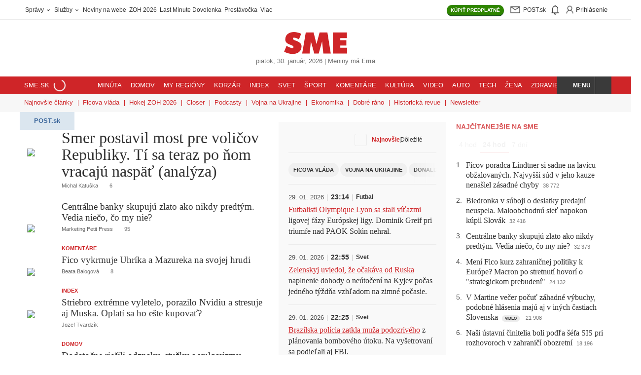

--- FILE ---
content_type: text/html; charset=UTF-8
request_url: https://www.sme.sk/
body_size: 82889
content:

<!DOCTYPE html>
<html lang="sk">
<head><meta http-equiv="Content-Type" content="text/html; charset=utf-8">
    <meta name="viewport" content="width=device-width, initial-scale=1, shrink-to-fit=no"><title>SME.sk | Najčítanejšie správy na Slovensku</title>
        <meta property="og:title" content="SME.sk | Najčítanejšie správy na Slovensku" />
        <meta name="robots" content="index, follow, max-image-preview:large, max-video-preview:-1, max-snippet:-1" />
        <meta name="anzu-dam-domain" content="https://image.smedata.sk/image/" /><meta name="description" content="Rýchle a dôveryhodné správy zo Slovenska, sveta i Vášho regiónu. Prihlásenie do Post.sk." />
            <meta property="og:description" content="Rýchle a dôveryhodné správy zo Slovenska, sveta i Vášho regiónu. Prihlásenie do Post.sk." /><meta name="keywords" content="správy, spravodajstvo, SME, denník, Slovensko, aktuality, počítače, internet, mobil, mobily, knihy, Bratislava, hry, fotografie, šport, blog, hokej, futbal" /><meta property="og:image" content="https://image.smedata.sk/image/w1200-h630/1f0b1ce3-a423-61ee-a4b4-dbdb682f39b8.jpg" /><link rel="canonical" href="https://www.sme.sk"/>
            <meta property="og:url" content="https://www.sme.sk" /><meta name="author" content="Petit Press  a.s." /><meta name="copyright" content="Petit Press, a.s." /><meta name="classification" content="Media" /><meta name="distribution" content="Global" /><meta name="rating" content="General" /><meta name="doc-type" content="Web Page" /><meta name="doc-class" content="Published" /><meta name="doc-rights" content="Copywritten Work" /><meta name="doc-publisher" content="Petit Press, a.s." /><meta name="theme-color" content="#cf2528" /><meta property="og:type" content="website" /><meta property="og:site_name" content="SME.sk" /><link rel="alternate" type="application/rss+xml" title="RSS - www.sme.sk - články" href="https://www.sme.sk/rss" /><link rel="alternate" type="application/rss+xml" title="RSS - www.sme.sk - titulka" href="https://www.sme.sk/rss-title" />        <link rel="preload" fetchpriority="high" as="font" href="https://web-static-common.smedata.sk/1.25.0/fonts/fedra/lcg/fedra-display-heavy.woff2?rev=2" type="font/woff2" crossorigin="anonymous">
        <link rel="preload" fetchpriority="high" as="font" href="https://web-static-common.smedata.sk/1.25.0/fonts/greta/lcg/greta-display-medium.woff2?rev=2" type="font/woff2" crossorigin="anonymous">
        <link rel="preload" as="font" href="https://web-static-common.smedata.sk/1.25.0/fonts/greta/lcg/greta-light-normal.woff2?rev=2" type="font/woff2" crossorigin="anonymous">
        <link rel="preload" as="font" href="https://web-static-common.smedata.sk/1.25.0/fonts/opensans/lcg/opensans-regular-webfont.woff2?rev=2" type="font/woff2" crossorigin="anonymous">
        <link rel="preload" as="font" href="https://web-static-common.smedata.sk/1.25.0/fonts/opensans/lcg/opensans-bold-webfont.woff2?rev=2" type="font/woff2" crossorigin="anonymous"><link rel="icon" href="https://cms-static.smedata.sk/assets/images/favicons/sme/favicon.ico" sizes="any">
        <link rel="icon" type="image/png" sizes="16x16" href="https://cms-static.smedata.sk/assets/images/favicons/sme/favicon-16x16.png">
        <link rel="icon" type="image/png" sizes="32x32" href="https://cms-static.smedata.sk/assets/images/favicons/sme/favicon-32x32.png">
        <link rel="icon" type="image/png" sizes="48x48" href="https://cms-static.smedata.sk/assets/images/favicons/sme/favicon-48x48.png">
        <link rel="icon" type="image/png" sizes="96x96" href="https://cms-static.smedata.sk/assets/images/favicons/sme/favicon-96x96.png">
        <link rel="icon" type="image/png" sizes="144x144" href="https://cms-static.smedata.sk/assets/images/favicons/sme/favicon-144x144.png">
        <link rel="apple-touch-icon" sizes="180x180" href="https://cms-static.smedata.sk/assets/images/favicons/sme/apple-touch-icon.png">
        <link rel="manifest" href="https://cms-static.smedata.sk/assets/images/favicons/sme/manifest.json">        <style id="pp-sme-fonts">
                            @font-face{font-family:fedra-display-heavy;src:url("https://web-static-common.smedata.sk/1.25.0/fonts/fedra/lcg/fedra-display-heavy.woff2?rev=2") format("woff2"),url("https://web-static-common.smedata.sk/1.25.0/fonts/fedra/lcg/fedra-display-heavy.woff?rev=2") format("woff"),url("https://web-static-common.smedata.sk/1.25.0/fonts/fedra/lcg/fedra-display-heavy.ttf?rev=2") format("truetype");font-style:normal;font-weight:700;font-stretch:normal;font-display:swap}@font-face{font-family:greta-light-normal;src:url("https://web-static-common.smedata.sk/1.25.0/fonts/greta/lcg/greta-light-normal.woff2?rev=2") format("woff2"),url("https://web-static-common.smedata.sk/1.25.0/fonts/greta/lcg/greta-light-normal.woff?rev=2") format("woff"),url("https://web-static-common.smedata.sk/1.25.0/fonts/greta/lcg/greta-light-normal.ttf?rev=2") format("truetype");font-style:normal;font-weight:300;font-stretch:normal;font-display:swap}@font-face{font-family:greta-display-medium;src:url("https://web-static-common.smedata.sk/1.25.0/fonts/greta/lcg/greta-display-medium.woff2?rev=2") format("woff2"),url("https://web-static-common.smedata.sk/1.25.0/fonts/greta/lcg/greta-display-medium.woff?rev=2") format("woff"),url("https://web-static-common.smedata.sk/1.25.0/fonts/greta/lcg/greta-display-medium.ttf?rev=2") format("truetype");font-style:normal;font-weight:300;font-stretch:normal;font-display:swap}@font-face{font-family:greta-medium-normal;src:url("https://web-static-common.smedata.sk/1.25.0/fonts/greta/lcg/greta-medium-normal.woff2?rev=2") format("woff2"),url("https://web-static-common.smedata.sk/1.25.0/fonts/greta/lcg/greta-medium-normal.woff?rev=2") format("woff"),url("https://web-static-common.smedata.sk/1.25.0/fonts/greta/lcg/greta-medium-normal.ttf?rev=2") format("truetype");font-style:normal;font-weight:300;font-stretch:normal;font-display:swap}@font-face{font-family:open-sans;src:url("https://web-static-common.smedata.sk/1.25.0/fonts/opensans/lcg/opensans-regular-webfont.woff2?rev=2") format("woff2"),url("https://web-static-common.smedata.sk/1.25.0/fonts/opensans/lcg/opensans-regular-webfont.woff?rev=2") format("woff"),url("https://web-static-common.smedata.sk/1.25.0/fonts/opensans/lcg/opensans-regular-webfont.ttf?rev=2") format("truetype");font-weight:normal;font-style:normal;font-stretch:normal;font-display:swap}@font-face{font-family:open-sans;src:url("https://web-static-common.smedata.sk/1.25.0/fonts/opensans/lcg/opensans-bold-webfont.woff2?rev=2") format("woff2"),url("https://web-static-common.smedata.sk/1.25.0/fonts/opensans/lcg/opensans-bold-webfont.woff?rev=2") format("woff"),url("https://web-static-common.smedata.sk/1.25.0/fonts/opensans/lcg/opensans-bold-webfont.ttf?rev=2") format("truetype");font-weight:bold;font-style:normal;font-stretch:normal;font-display:swap}

                    </style><style id="critical">
    :root{--brand-color:#cf2528;--brand-color-light:#fff;--brand-color-dark:#a21c1e;--brand-color-underline:rgba(207, 37, 40, 0.25);--brand-color-border-light:rgba(207, 37, 40, 0.15);--brand-color-share-bg-light:#fcefef;--btn-color-default:#313131;--btn-action-color:#fff;--btn-action-inverse-color:#313131;--btn-disabled-color:#313131;--btn-disabled-bg:#f0f0f0;--btn-pagination-color:#cf2528;--btn-archive-pagination-color:#313131;--nav-color-default:#313131;--tag-article-type-display:inline;--tag-article-type-color:#313131;--tag-article-type-bg:#ececec;--article-list-item-color-default:#313131;--enum-after-num-symbol:".";--border-default-color:#ececec;--border-default:.0625rem solid var(--border-default-color);--util-class-border:.0625rem solid #ececec;--main-content-column-gap:1.25rem;--pb-main-inner-wrapper-padding-right:1.25rem;--serif-bold:fedra-display-heavy, sans-serif;--sans-serif-light:greta-light-normal, serif;--sans-serif-bold:greta-display-medium, serif;--sans-serif-bold-alt:greta-medium-normal, serif;--heading-font-family:greta-display-medium, serif;--article-title-font-family:fedra-display-heavy, sans-serif;--article-tile-margin:0 0 1.25rem;--article-tile-overline-font-size:.6875rem;--article-tile-overline-line-height:.875rem;--article-tile-title-font-family:greta-display-medium, serif;--article-tile-title-font-size-below-xs:1.25rem;--article-tile-title-line-height-below-xs:1.375rem;--article-tile-description-color:#616060;--article-tile-meta-margin:.375rem 0 0;--article-tile-meta-font-weight:normal;--article-tile-meta-font-size:.6875rem;--article-tile-meta-line-height:.75rem;--article-tile-thumb-w-below-xs:4.6875rem;--article-tile-thumb-w-above-xs:33%;--article-tile-hero-title-font-size:2rem;--article-tile-hero-title-line-height:2.125rem;--article-tile-hero-thumb-w-above-xs:56%;--article-tile-hero-full-image-title-font-size:2rem;--article-tile-hero-full-image-title-line-height:2.125rem;--article-tile-right-middle-flex-direction:row;--article-tile-right-middle-column-gap:.9375rem;--article-tile-right-middle-row-gap:.5rem;--article-tile-right-middle-thumbnail-w:5.625rem;--article-tile-right-middle-thumbnail-h:5.625rem;--article-tile-right-middle-margin:0 0 .9375rem;--article-tile-right-middle-embed-image-padding-top:100%;--theme-box-left-padding:0 .625rem 0 0;--theme-box-right-padding:0 0 0 .625rem;--theme-box-left-w-above-xs:50%;--theme-box-right-w-above-xs:50%;--theme-box-right-row-gap-above-xs:1.25rem;--theme-box-article-tile-hero-thumb-w-above-xs:57.23%;--theme-box-article-tile-hero-title-font-size:1.625rem;--theme-box-article-tile-hero-title-line-height:1.625rem;--theme-box-article-tile-thumb-w-above-xs:30.66%;--theme-box-article-tile-title-font-size-below-xs:1.1875rem;--theme-box-article-tile-title-line-height-below-xs:1.25rem;--theme-box-article-tile-title-font-size-above-xs:1.25rem;--theme-box-article-tile-title-line-height-above-xs:1.375rem;--articles-aside-enum-color:#4c4c4c;--articles-aside-item-font-family:var(--sans-serif-bold);--articles-aside-item-font-size:1rem;--articles-aside-item-margin-non-breakpoint:.75rem 0 0;--articles-aside-item-margin-above-xs:.75rem 0 0;--articles-aside-group-color:var(--nav-color-default);--articles-aside-group-padding:.125rem .375rem .1875rem;--articles-aside-group-selected-border-color:var(--brand-color);--article-lock-icon-color:#313131;--btn-border-radius-default:62.5rem;--btn-border-radius-semi-round:.1875rem;--anz-font-sans-serif:open-sans, Arial, sans-serif;--anz-font-sans-serif-bold:open-sans, Arial, sans-serif;--anz-font-weight-default:400;--anz-font-weight-bold:700}.theme--sme-green{--brand-color:#006a51;--brand-color-light:#e5f0ee;--brand-color-dark:#003325;--brand-color-underline:rgba(0, 106, 81, 0.25);--brand-color-border-light:rgba(0, 106, 81, 0.15);--brand-color-share-bg-light:#d3e5e0;--btn-color-default:#006a51;--btn-action-inverse-color:#006a51;--btn-pagination-color:#006a51;--btn-archive-pagination-color:#006a51;--tag-article-type-color:#fff;--tag-article-type-bg:#006a51;--articles-aside-group-selected-border-color:#006a51}.theme--sme-purple{--brand-color:#9147d7;--brand-color-light:#f0e1ff;--brand-color-dark:#6e36a3;--brand-color-underline:rgba(145, 71, 215, 0.25);--brand-color-border-light:rgba(145, 71, 215, 0.15);--brand-color-share-bg-light:#fcefef;--btn-color-default:#9147d7;--btn-action-inverse-color:#9147d7;--btn-pagination-color:#9147d7;--btn-archive-pagination-color:#9147d7;--tag-article-type-display:none;--tag-article-type-color:#fff;--tag-article-type-bg:#9147d7;--article-list-item-color-default:#000;--util-class-border:.0625rem solid #c9c9c9;--main-content-column-gap:1rem;--pb-main-inner-wrapper-padding-right:1rem;--article-padding-right:1rem;--article-border-right:var(--util-class-border);--article-tile-padding:0 0 1rem;--article-tile-margin:0 0 1rem;--article-tile-border-bottom:var(--util-class-border);--article-tile-overline-font-size:.875rem;--article-tile-overline-line-height:1.25rem;--article-tile-title-font-family:greta-medium-normal, serif;--article-tile-title-font-size-below-xs:1.125rem;--article-tile-title-line-height-below-xs:1.25rem;--article-tile-description-color:#929292;--article-tile-meta-margin:.5rem 0 0;--article-tile-meta-font-size:.75rem;--article-tile-meta-line-height:.875rem;--article-tile-thumb-w-below-xs:6.4375rem;--article-tile-thumb-w-above-xs:12.375rem;--article-tile-hero-title-font-size:1.5rem;--article-tile-hero-title-line-height:1.625rem;--article-tile-hero-thumb-w-above-xs:23.9375rem;--article-tile-right-middle-flex-direction:column;--article-tile-right-middle-row-gap:.625rem;--article-tile-right-middle-thumbnail-w:100%;--article-tile-right-middle-thumbnail-h:auto;--article-tile-right-middle-padding:0;--article-tile-right-middle-margin:0 0 .625rem;--article-tile-right-middle-embed-image-padding-top:66.6666666667%;--theme-box-column-gap:1rem;--theme-box-left-padding:0;--theme-box-right-padding:0;--theme-box-left-w-above-xs:calc(64.36% - var(--theme-box-column-gap)*.5);--theme-box-right-w-above-xs:calc(35.64% - var(--theme-box-column-gap)*.5);--theme-box-right-row-gap-above-xs:1rem;--theme-box-article-tile-hero-thumb-w-above-xs:var(--article-tile-hero-thumb-w-above-xs);--theme-box-article-tile-hero-title-font-size:1.5rem;--theme-box-article-tile-hero-title-line-height:1.625rem;--theme-box-left-article-tile-padding-right-above-xs:1rem;--theme-box-left-article-tile-border-right-above-xs:var(--util-class-border);--theme-box-article-tile-flex-direction:row-reverse;--theme-box-article-tile-thumb-w-above-xs:var(--article-tile-thumb-w-below-xs);--theme-box-article-tile-thumb-h-above-xs:var(--article-tile-thumb-w-below-xs);--theme-box-article-tile-title-font-size-below-xs:1.125rem;--theme-box-article-tile-title-line-height-below-xs:1.25rem;--theme-box-article-tile-title-font-size-above-xs:1.125rem;--theme-box-article-tile-title-line-height-above-xs:1.25rem;--articles-aside-enum-color:var(--brand-color);--articles-aside-enum-font-weight:bold;--articles-aside-item-font-family:greta-medium-normal, serif;--articles-aside-item-font-size:1.125rem;--articles-aside-item-margin-non-breakpoint:1.5rem 0 0;--articles-aside-item-margin-above-xs:1rem 0 0;--articles-aside-group-font-weight:bold;--articles-aside-group-color:#737373;--articles-aside-group-letter-spacing:.0625rem;--articles-aside-group-text-transform:uppercase;--articles-aside-group-padding:0 .375rem;--articles-aside-group-selected-color:var(--brand-color);--articles-aside-group-selected-border-color:rgba(0,0,0,0)}.theme--denniksport{--brand-color:#ff9900;--brand-color-light:#fff7f0;--brand-color-dark:#995c00;--brand-color-underline:rgba(255, 153, 0, 0.25);--brand-color-border-light:rgba(255, 153, 0, 0.15);--brand-color-share-bg-light:#ffc266;--btn-color-default:#ff9900;--btn-action-inverse-color:#ff9900;--btn-pagination-color:#ff9900;--btn-archive-pagination-color:#ff9900;--tag-article-type-color:#fff;--tag-article-type-bg:#ff9900;--serif-bold:industry-black-italic, sans-serif;--sans-serif-light:Jost, sans-serif;--sans-serif-bold:Jost-bold, sans-serif;--sans-serif-bold-alt:Jost-bold, sans-serif;--heading-font-family:industry-black-italic, sans-serif;--article-title-font-family:industry-black-italic, sans-serif;--article-tile-title-font-family:industry-black-italic, sans-serif;--article-lock-icon-color:#ff9900;--btn-border-radius-default:.1875rem;--btn-action-border-bottom:.125rem solid #995c00;--articles-aside-group-selected-border-color:#ff9900;--articles-aside-item-font-family:Jost-bold, sans-serif}html,body,div,span,applet,object,iframe,h1,h2,h3,h4,h5,h6,p,blockquote,pre,a,abbr,acronym,address,big,cite,code,del,dfn,em,img,ins,kbd,q,s,samp,small,strike,strong,sub,sup,tt,var,b,u,i,center,dl,dt,dd,ol,ul,li,fieldset,form,label,legend,table,caption,tbody,tfoot,thead,tr,th,td,article,aside,canvas,details,embed,figure,figcaption,footer,header,hgroup,menu,nav,output,ruby,section,summary,time,mark,audio,video{margin:0;padding:0;border:0;font:inherit;vertical-align:baseline}article,aside,details,figcaption,figure,footer,header,hgroup,menu,nav,section{display:block}body{line-height:1}ol,ul{list-style:none}blockquote,q{quotes:none}blockquote::before,blockquote::after,q::before,q::after{content:none}table{border-collapse:collapse;border-spacing:0}button{background-color:rgba(0,0,0,0);color:inherit;border-width:0;padding:0;cursor:pointer}textarea,input[type=text],input[type=button],input[type=submit]{-webkit-appearance:none;-moz-appearance:none;appearance:none}html{box-sizing:border-box}*,*::before,*::after{box-sizing:inherit}html{font-size:16px}body{color:#313131;-webkit-font-smoothing:antialiased}body *,body *::before,body *::after{box-sizing:border-box}::-moz-selection{color:#fff;background-color:var(--brand-color)}::selection{color:#fff;background-color:var(--brand-color)}a{color:inherit;text-decoration:none}a:hover{cursor:pointer}strong{font-weight:bold}main{max-width:1200px;padding:0 .9375rem;margin:1rem auto}input[type=text]{border:none}input[type=text]::-moz-placeholder{color:inherit}input[type=text],input[type=text]::placeholder{color:inherit}input[type=text]:hover,input[type=text]:active,input[type=text]:focus{outline:none}svg{box-sizing:content-box}.article-body sub,.article-body sup{font-size:75%;line-height:0;position:relative;vertical-align:baseline}.article-body sub{bottom:-0.25em}.article-body sup{top:-0.5em}main{margin:1.25rem auto}strong,b{font-family:var(--sans-serif-bold),sans-serif;font-weight:normal}em{font-style:italic}@font-face{font-family:spectator-icon-font;src:url(6d30f590d8a236731a28.eot)}@font-face{font-family:spectator-icon-font;src:url([data-uri]) format("woff"),url(d5f8aa80d18a5c919c94.ttf) format("truetype"),url(a8d9020c060d0613acf9.svg#spectator-icon-fonticon-font) format("svg");font-weight:normal;font-style:normal}i,[data-custom^=icon-],[data-custom*=" icon-"]{fill:currentColor;display:inline-block;line-height:70%;vertical-align:middle}i[data-icon]::before,i[class^=icon-]::before,i[class*=" icon-"]::before,[data-custom^=icon-]::before,[data-custom*=" icon-"]::before{font-family:spectator-icon-font !important;font-style:normal !important;font-weight:normal !important;font-variant:normal !important;text-transform:none !important;speak:none;line-height:1;-webkit-font-smoothing:antialiased;-moz-osx-font-smoothing:grayscale;vertical-align:middle}i[data-icon]::before,i[class^=icon-]::before,i[class*=" icon-"]::before{content:attr(data-icon)}i[data-icon=icon-case]::before{content:"P"}i[data-icon=icon-subscription-document]::before{content:"Q"}i[data-icon=icon-paperplane]::before{content:"R"}i[data-icon=icon-moneybag]::before{content:"T"}i[data-icon=icon-person]::before{content:"U"}i[data-icon=icon-eye]::before{content:"V"}i[data-icon=icon-folded-sheets]::before{content:"W"}i[data-icon=icon-house]::before{content:"X"}i[data-icon=icon-briefcase]::before{content:"Y"}i[data-icon=icon-shopping-cart]::before{content:"Z"}@media(min-width: 600px){.site-wrapper{width:1000px;margin:0 auto}.site-wrapper--wide{width:1200px}}@media(min-width: 950px){.site-header{width:unset}}#pb_top,.pb_top,#pb_bottom,.pb_bottom{padding:0 .9375rem}@media(min-width: 600px){#pb_top,.pb_top,#pb_bottom,.pb_bottom{margin:1.25rem auto}}.main-content--full{padding-top:.75rem}.pb_holder:empty{margin:0}@media(min-width: 600px){.pb_holder:not(:empty){container:pb-cont/inline-size}}.pb_holder *{word-break:break-word}.pb_holder .ad-position,.pb_holder .ad-position *,.pb_holder .buttons,.pb_holder .buttons *,.pb_holder .btn,.pb_holder .btn *,.pb_holder [class*=btn--],.pb_holder [class*=btn--] *,.pb_holder .btn--share+.card-text,.pb_holder .btn--share+.card-text *,.pb_holder .media-info,.pb_holder .media-info *{word-break:normal}@media(max-width: 599px){.main-wrapper #anzu-forum-widget .anz-wrapper{padding:0}}section.main-content{display:flex}@media(max-width: 599px){section.main-content{flex-direction:column}}@media(min-width: 600px){section.main-content{gap:var(--main-content-column-gap);justify-content:space-between}}.main-wrapper--super-home section.main-content{display:grid}@media(min-width: 600px){.main-wrapper--super-home section.main-content{grid-template-columns:490px 340px 300px}}#pb_header,.pb_header{width:100%}#pb_main>:first-child,.pb_main>:first-child,#pb_right>:first-child,.pb_right>:first-child{margin-top:.9375rem}@media(max-width: 599px){#pb_main,.pb_main{max-width:100%}#pb_main .p-r-5,.pb_main .p-r-5{padding-right:0}#pb_main .border-r-1px-default,.pb_main .border-r-1px-default{border-right:0}}@media(min-width: 600px){#pb_main,.pb_main{flex:1}#pb_main .p-r-5,.pb_main .p-r-5{padding-right:var(--pb-main-inner-wrapper-padding-right)}}@media(min-width: 600px){#pb_main:has(.has-notification-key),.pb_main:has(.has-notification-key){padding-right:1.25rem;border-right:.0625rem solid #ececec}}@media(min-width: 600px){.site-wrapper--two-columns #pb_main,.site-wrapper--two-columns .pb_main{max-width:38.375rem}}@media(min-width: 600px){.right-panel,#pb_right,.pb_right{width:21rem}}.main-wrapper--super-home #pb_main,.main-wrapper--super-home .pb_main{order:1}.main-wrapper--super-home #pb_middle,.main-wrapper--super-home .pb_middle{order:2}.main-wrapper--super-home #pb_right,.main-wrapper--super-home .pb_right{order:3}@media(max-width: 599px){.main-wrapper--super-home #pb_main,.main-wrapper--super-home .pb_main,.main-wrapper--super-home #pb_middle,.main-wrapper--super-home .pb_middle,.main-wrapper--super-home #pb_right,.main-wrapper--super-home .pb_right{max-width:100%}}.main-wrapper--super-home #pb_main>*,.main-wrapper--super-home .pb_main>*,.main-wrapper--super-home #pb_middle>*,.main-wrapper--super-home .pb_middle>*,.main-wrapper--super-home #pb_right>*,.main-wrapper--super-home .pb_right>*{margin-bottom:1.5rem}@media(min-width: 600px){.main-wrapper--super-home #pb_main.is-height-dependent,.main-wrapper--super-home .pb_main.is-height-dependent,.main-wrapper--super-home #pb_middle.is-height-dependent,.main-wrapper--super-home .pb_middle.is-height-dependent,.main-wrapper--super-home #pb_right.is-height-dependent,.main-wrapper--super-home .pb_right.is-height-dependent{position:relative}.main-wrapper--super-home #pb_main.is-height-dependent .pb_holder__container,.main-wrapper--super-home .pb_main.is-height-dependent .pb_holder__container,.main-wrapper--super-home #pb_middle.is-height-dependent .pb_holder__container,.main-wrapper--super-home .pb_middle.is-height-dependent .pb_holder__container,.main-wrapper--super-home #pb_right.is-height-dependent .pb_holder__container,.main-wrapper--super-home .pb_right.is-height-dependent .pb_holder__container{position:absolute;top:0;left:0;bottom:0;right:0;width:auto;max-height:none}}@media(min-width: 600px){.main-wrapper--super-home #pb_middle.is-height-dependent .pb_holder__container,.main-wrapper--super-home .pb_middle.is-height-dependent .pb_holder__container{overflow:hidden}.main-wrapper--super-home #pb_middle.is-height-dependent .pb_holder__container>div,.main-wrapper--super-home .pb_middle.is-height-dependent .pb_holder__container>div{height:100%}.main-wrapper--super-home #pb_middle.is-height-dependent .pb_holder__container>div[data-js-teleported-to-identifier]>div,.main-wrapper--super-home .pb_middle.is-height-dependent .pb_holder__container>div[data-js-teleported-to-identifier]>div{height:100%}}@media(min-width: 600px){.main-wrapper--super-home #pb_main,.main-wrapper--super-home .pb_main,.main-wrapper--super-home #pb_middle,.main-wrapper--super-home .pb_middle,.main-wrapper--super-home #pb_right,.main-wrapper--super-home .pb_right{width:unset}.main-wrapper--super-home #pb_main>*:first-child,.main-wrapper--super-home #pb_main>*:first-child>*:first-child,.main-wrapper--super-home .pb_main>*:first-child,.main-wrapper--super-home .pb_main>*:first-child>*:first-child,.main-wrapper--super-home #pb_middle>*:first-child,.main-wrapper--super-home #pb_middle>*:first-child>*:first-child,.main-wrapper--super-home .pb_middle>*:first-child,.main-wrapper--super-home .pb_middle>*:first-child>*:first-child,.main-wrapper--super-home #pb_right>*:first-child,.main-wrapper--super-home #pb_right>*:first-child>*:first-child,.main-wrapper--super-home .pb_right>*:first-child,.main-wrapper--super-home .pb_right>*:first-child>*:first-child{margin-top:0}body:not(.site--sme) .main-wrapper--super-home #pb_middle,body:not(.site--sme) .main-wrapper--super-home .pb_middle{padding:1.25rem 1.25rem;background-color:#f9f9f9}}@keyframes slide{from{top:-2.25rem}to{top:0}}@keyframes rotate-clockwise{from{transform:rotate(0deg)}to{transform:rotate(360deg)}}@keyframes placeholder-animation{0%{background-position:0 50%}50%{background-position:100% 50%}100%{background-position:0 50%}}@keyframes pop-out-modal{0%{transform:scale(0)}100%{transform:scale(1)}}@keyframes fade-in{0%{opacity:0}100%{opacity:1}}@keyframes fade-out{0%{opacity:1}100%{opacity:0}}@media(max-width: 599px){.hide--only-xs{display:none !important}}@media(min-width: 600px){.hide--above-xs{display:none !important}}.block,.block-childs>*{display:block}.inline-block,.inline-block-childs>*{display:inline-block}.inline,.inline-childs>*{display:inline}.inline-flex{display:inline-flex !important}.d-table{display:table}.no-scrollbar::-webkit-scrollbar{display:none}.no-scrollbar{-ms-overflow-style:none;scrollbar-width:none}.scroll-behavior--smooth{scroll-behavior:smooth}.cursor-pointer,.hover--cursor-pointer:hover{cursor:pointer}.hover-txt-decor-underline:hover{text-decoration:underline}.c-black-50{color:#737373 !important}.c-brand{color:#cf2528 !important}.c-gold{color:#ffc35f !important}.c-text-default{color:#313131 !important}.fill-brand{fill:#cf2528 !important}.paid-content-flag .svg-icon-wrapper{position:relative;width:1.25rem;height:1.25rem}.svg-icon-progress-circular,.svg-icon-unlock{position:absolute;inset:50%;transform:translate(-50%, -50%)}.svg-icon-progress-circular{width:100%;height:100%}.svg-icon-unlock{width:.5625rem;height:.5625rem}.pseudo-vert-line-sep-default::after{position:absolute;top:0;left:-1.25rem;width:.0625rem;height:100%;background-color:#ececec;content:"";pointer-events:none}@media(max-width: 767px){.pseudo-vert-line-sep-default::after{display:none}}.cf::after{content:"";clear:both;display:table}@media(min-width: 600px){.cf-above-xs::after{content:"";clear:both;display:table}}.has--data-text-resp::after{content:attr(data-text)}@media(max-width: 767px){.has--data-text-resp:not(.has--data-text-resp-xs)::after{content:attr(data-text-resp)}}@media(max-width: 599px){.has--data-text-resp-xs::after{content:attr(data-text-resp)}}.has--overlay-gradient{position:relative}.has--overlay-gradient:not(.is-expanded)::before{position:absolute;z-index:1;background:linear-gradient(180deg, hsla(0, 0%, 100%, 0) 0, hsla(0, 0%, 100%, 0.94) 50%);inset:0;width:100%;height:0;transform:translateY(-100%);padding-bottom:25%;content:""}@media(min-width: 600px){.has--overlay-gradient--desktop{position:relative}.has--overlay-gradient--desktop:not(.is-expanded)::before{position:absolute;z-index:1;background:linear-gradient(180deg, hsla(0, 0%, 100%, 0) 0, hsla(0, 0%, 100%, 0.94) 50%);inset:0;width:100%;height:0;transform:translateY(-100%);padding-bottom:25%;content:""}}.overlay-gradient:not(.is-expanded){position:absolute;z-index:1;background:linear-gradient(180deg, hsla(0, 0%, 100%, 0) 0, hsla(0, 0%, 100%, 0.94) 50%);inset:0;width:100%;height:0;transform:translateY(-100%);padding-bottom:25%}.has--overlay-gradient--bottom:not(.is-expanded)::before,.overlay-gradient--bottom:not(.is-expanded){inset:auto auto 0 0;transform:unset}.has--overlay-gradient--s:not(.is-expanded)::before,.overlay-gradient--s:not(.is-expanded){padding-bottom:12.5%}.expandable-box:not(.is-expanded){max-height:25rem;overflow:hidden}.expandable-box--s:not(.is-expanded){max-height:7rem}.hidden,.mo-hidden{display:none !important}@media(min-width: 768px){.hidden-from-sm{display:none}}.is-open{display:block}.fixed{position:fixed !important}.header-wrapper.fixed{top:0;left:0;width:100%;z-index:5;animation-name:slide;animation-duration:.5s}.slide-down{transform:translateY(100%) translateY(50px)}.border-0{border:0 !important}.border-b-0{border-bottom:0 !important}.border-rad-50{border-radius:50%}.border-rad-2px{border-radius:.125rem}.border-rad-3px{border-radius:.1875rem}.border-rad-4px{border-radius:.25rem}.border-1px-default{border:var(--util-class-border)}.border-t-1px-default{border-top:var(--util-class-border)}.border-r-1px-default{border-right:var(--util-class-border)}@media(min-width: 600px){.border-r-1px-default--above-xs{border-right:var(--util-class-border)}}.border-b-1px-default{border-bottom:var(--util-class-border)}.flex{display:flex}.flex-1{flex:1}.flex-wrap{display:flex;flex-wrap:wrap}.flex-dir-col{display:flex;flex-direction:column}.flex-align-center{display:flex;align-items:center}.flex-align-center-justify-start{display:flex;align-items:center;justify-content:flex-start}.flex-align-center-justify-end{display:flex;align-items:center;justify-content:flex-end}.flex-align-center-justify-center{display:flex;align-items:center;justify-content:center}.flex-align-center-justify-space-between{display:flex;align-items:center;justify-content:space-between}.flex-justify-center{display:flex;justify-content:center}.flex-justify-space-between{display:flex;justify-content:space-between}.flex-justify-end{display:flex;justify-content:flex-end}.w-100,.width-100{width:100%}.height-100{height:100%}.p-0{padding:0}.p-r-5{padding-right:1.25rem}.p-y-4{padding-top:1rem;padding-bottom:1rem}.m-l-auto{margin-left:auto}.m-r-1{margin-right:.25rem}.m-t-4{margin-top:1rem}.m-t-6{margin-top:1.5rem}.m-b-5{margin-bottom:1.25rem}.m-b-8{margin-bottom:2rem}.m-y-5{margin-top:1.25rem;margin-bottom:1.25rem}.m-x-auto{margin-left:auto;margin-right:auto}.m-0{margin:0}.pos-fix-above-nav-footer{position:fixed !important;bottom:50px;z-index:11;width:100%;transition:transform .3s ease-in-out}.pos-relative{position:relative}.pos-abs{position:absolute}.pos-abs-center{position:absolute;top:50%;left:50%;transform:translate(-50%, -50%)}.pos-abs-r-center{position:absolute;right:0;top:50%;transform:translateY(-50%)}.pos-abs-t-r-corner{position:absolute;top:0;right:0}.content-items--sticky{position:sticky;top:3.625rem}.pos-abs-full-w-h{position:absolute;top:0;left:0;width:100%;height:100%}.txt-decor-underline,.txt-hover-decor-underline:hover{text-decoration:underline}.txt-decor-none,.txt-hover-decor-none:hover{text-decoration:none !important}.txt-align-l{text-align:left}.txt-align-center{text-align:center}@media(min-width: 600px){.txt-align-center-above-xs{text-align:center}}.txt-align-r{text-align:right}.txt-transform-none{text-transform:none}.txt-uppercase,.txt-transform-upperc,.uppercase{text-transform:uppercase}.txt-uppercase-imp{text-transform:uppercase !important}.txt-nowrap{white-space:nowrap}.overflow-hidden{overflow:hidden}@media(max-width: 599px){.overflow-hidden--only-xs{overflow:hidden}}.overflow-auto{overflow:auto}.overflow-x-scroll{overflow-x:auto}.overflow-y-auto{overflow-y:auto}.overflow-y-hidden{overflow-y:hidden}.open-sans,.open-sans-bold{font-family:"open-sans",Arial,sans-serif}.bold,.open-sans-bold{font-weight:bold}.uppercase{text-transform:uppercase}.ellipsis{display:-webkit-box;-webkit-line-clamp:2;-webkit-box-orient:vertical;overflow:hidden}.ellipsis-lines-1{-webkit-line-clamp:1}.h-main-1-xxl,.h-main-1-xl,.h-main-1-l,.h-main-1-m{font-family:var(--serif-bold);width:100%}.h-main-1-xxl{font-size:1.875rem;line-height:2.125rem}.h-main-1-xl{font-size:1.5625rem;line-height:1.8125rem}.h-main-1-l{font-size:1.25rem;line-height:1.375rem}.h-main-1-m{font-size:1rem;line-height:1.25rem}.col-2{width:16.6667%}.col-4{width:33.3333%}.col-5{width:41.6667%}.col-7{width:58.3333%}@media(max-width: 599px){.col-6-only-xs{width:50%}}@media(min-width: 600px){.col-2-above-xs{width:16.6667%}}@keyframes slide-gradient-to-right{0%{left:-35%}100%{left:300%}}.block-fetch-wrapper{opacity:0;transition:opacity .14s .24s}.block-fetch-wrapper~.card--skeleton-block-fetch{display:flex;flex-direction:column;row-gap:.75rem;width:100%;min-height:11.875rem;color:rgba(0,0,0,0);padding:0 0 0 .625rem;margin:0 0 3.5rem}.block-fetch-wrapper~.card--skeleton-block-fetch .card__item{flex:1;min-height:1.875rem;background-color:#ececec;border-radius:.25rem}.block-fetch-wrapper~.card--skeleton-block-fetch .card__head{display:flex;-moz-column-gap:.5rem;column-gap:.5rem;row-gap:.5rem}.block-fetch-wrapper~.card--skeleton-block-fetch .card__img{flex:unset;width:4.25rem;height:4.25rem;border-radius:50%}.block-fetch-wrapper~.card--skeleton-block-fetch{position:relative;pointer-events:none;opacity:.4;overflow:hidden}.block-fetch-wrapper~.card--skeleton-block-fetch::after{position:absolute;content:"";top:0;left:-35%;width:35%;height:100%;background-image:linear-gradient(90deg, transparent 0, rgba(255, 255, 255, 0.5) 50%, transparent 100%);opacity:.5;animation:slide-gradient-to-right 1.5s infinite linear}.block-fetch-wrapper~.card--skeleton-block-fetch .card__head-right{display:flex;flex-direction:column;flex:1;gap:inherit}.block-fetch-wrapper~.card--skeleton-block-fetch .card__head-right .card__item:nth-of-type(2){width:90%}.block-fetch-wrapper:not(:empty){opacity:1}.block-fetch-wrapper:not(:empty)~.card--skeleton-block-fetch{display:none}.embed-media-playback .block-fetch-wrapper~.card--skeleton-block-fetch{padding:0 0 56.25% 0}.embed-media-playback .block-fetch-wrapper~.card--skeleton-block-fetch .card__item{display:flex;align-items:center;justify-content:center;width:100%;height:1.5rem;font-size:.875rem;font-family:"open-sans",Arial,sans-serif;color:#fff;text-align:center;background-color:var(--brand-color);border-bottom:.0625rem solid #fff;border-radius:0;z-index:2}.embed-media-playback .block-fetch-wrapper~.card--skeleton-block-fetch{opacity:.7}.embed-media-playback .block-fetch-wrapper~.card--skeleton-block-fetch::after{display:none}.embed-media-playback .block-fetch-wrapper--error~.card--skeleton-block-fetch::after{display:none}@media(max-width: 599px){.embed-external{min-height:132px;overflow-x:auto}}@media(min-width: 600px){.embed-external{min-height:174px}}.embed-external,.embed-external *{display:block !important;max-width:100%;margin-left:auto !important;margin-right:auto !important}@media(min-width: 600px){.embed-external,.embed-external *{display:flex !important;flex-wrap:wrap}}@media(min-width: 600px){.site-wrapper:not(.site-wrapper--article-wideform) .embed-external,.site-wrapper:not(.site-wrapper--article-wideform) .embed-external *{max-width:38.375rem}}.embed-external,.embed-external img{height:auto !important}.embed-external .spinner{transform:translate(-50%, -50%)}.embed-external .icon--play-main{z-index:1;transform:translate(-50%, -50%);position:absolute;inset:50% auto auto 50%;width:4.75rem;height:4.75rem}.embed-external+.embed-related{margin-top:1.5625rem}.embed-external--resp,.embed-external--resp *{display:block !important}.embed-external[data-type=google_map],.embed-external[data-type=google_mymap],.embed-external[data-type=youtube_video]{position:relative;width:100%}.embed-external[data-type=google_map]:hover,.embed-external[data-type=google_mymap]:hover,.embed-external[data-type=youtube_video]:hover{cursor:pointer}.embed-external[data-type=google_map]>*:not(.spinner),.embed-external[data-type=google_mymap]>*:not(.spinner),.embed-external[data-type=youtube_video]>*:not(.spinner){display:flex !important;position:absolute !important;top:0 !important;left:0 !important;width:100% !important;height:100% !important}.embed-external[data-type=google_map],.embed-external[data-type=google_mymap]{padding-top:75.186%}.embed-external[data-type=google_map],.embed-external[data-type=google_map] *,.embed-external[data-type=google_mymap],.embed-external[data-type=google_mymap] *{display:block !important}.embed-external[data-type=youtube_video]{padding-top:56.25%}.embed-external[data-type=facebook_video] .fb-video:not(:only-child){display:none !important}.embed-external[data-type=twitter_video],.embed-external[data-type=twitter_video] *{display:flex !important}@media(min-width: 600px){.embed-external[data-type=twitter_video]{min-width:560px !important}}.embed-external[data-type=twitter_video] .twitter-tweet:not(.twitter-tweet-rendered){display:none !important}.embed-external[data-type=twitter_video] .twitter-tweet-rendered{margin-top:0 !important;margin-bottom:0 !important}.embed-external[data-type=tiktok_video]{min-height:758px !important}.embed-external[data-type=tiktok_video] .tiktok-embed{margin-top:0 !important;margin-bottom:0 !important}.embed-external[data-type=tiktok_video] .tiktok-embed:not(:only-child),.embed-external[data-type=tiktok_video] .tiktok-embed>section,.embed-external[data-type=tiktok_video] .tiktok-embed>section::before{display:none !important}.embed-external .flourish-embed .flourish-credit{display:block !important;margin:0 0 4px !important}.embed-external .flourish-embed .flourish-credit>a{margin:0 5px !important}.embed-external .flourish-embed .flourish-credit>a,.embed-external .flourish-embed .flourish-credit>a img,.embed-external .flourish-embed .flourish-credit>a span{display:inline-block !important}.embed-external .flourish-embed .flourish-credit>a img{height:12px !important;margin:0 2px 0 !important}.site-wrapper:not(.site-wrapper--article-wideform) .embed-external .flourish-embed{width:100%}.embed-external[data-type=omny_clip],.embed-external[data-type=omny_clip] *{display:block !important}.embed-media{position:relative}.embed-media iframe{display:block;width:100%}.embed-media:not(.instagram) iframe{height:100%}.minute--sme .embed-media{margin-bottom:1.875rem}.article-body .minute--sme .embed-media{margin-bottom:1.428571em}.embed-media--3p{padding-bottom:62.5%}.embed-media--3p.embed-media--small{padding-bottom:56.25%}@media(min-width: 600px){.embed-media--3p{text-align:center}}.embed-media--3p iframe{position:absolute;left:0}.fbhtml5post,.fbpost,.fbvideo,.instagram,.twitterpost{margin:auto}.fbhtml5post,.fbpost,.fbvideo,.instagram,.twitterpost{max-width:60rem}.article-body .fbhtml5post,.article-body .fbpost,.article-body .fbvideo,.article-body .instagram,.article-body .twitterpost{max-width:45.714286em}.twitterpost{margin:1.2em 0}.twitterpost>*{margin:0 auto}.fbvideo{height:37.75rem}.article-body .fbvideo{height:28.761905em}.tableau{width:100%}@media(min-width: 600px){.tableau{overflow:hidden}}.tableau{margin:1.5625rem auto}@media(min-width: 600px){.tableau{width:64rem}}.article-body .tableau{margin:1.190476em auto}@media(min-width: 600px){.article-body .tableau{width:48.761905em}}.figcaption{font-weight:normal;font-size:.8125rem;line-height:.9375rem;font-family:var(--sans-serif-light);color:#737373;display:block;margin:.625rem 0 0}.article-body .figcaption{text-align:center}.text--head-sub{font-size:1.1875rem;line-height:1.625rem;font-family:var(--sans-serif-light);font-style:italic}.text--head-sub a{text-decoration-color:var(--brand-color)}[class*=text--follow],[class*=text--follow]>*,[class*=text--follow] strong{font-family:"open-sans",Arial,sans-serif}[class*=text--follow] strong{font-weight:bold}[class*=text--follow] a{color:var(--brand-color)}.text--follow-alert{font-size:.75rem;line-height:.9375rem;padding:.625rem 1.5625rem .625rem .9375rem;margin:.9375rem 0 1.25rem;background-color:#fff5e6;border-color:currentcolor}.author-tile--article-top .text--follow-alert{margin-bottom:0}.author-tile--main .text--follow-alert,.author-tile--article-tail .text--follow-alert{margin-top:0}.text--follow-success{color:#2e8500;background-color:rgba(46,133,0,.0784313725)}.text--follow-error{color:#cf2528;background-color:rgba(207,37,40,.08)}.card--follow .text--follow-alert.text--follow-error a{color:currentcolor}.text--follow-tooltip-wrapper{position:absolute;z-index:250}@media(max-width: 599px){.text--follow-tooltip-wrapper{max-width:100%}}@media(min-width: 600px)and (max-width: 640px){.text--follow-tooltip-wrapper{width:25rem}}@media(min-width: 641px){.text--follow-tooltip-wrapper{width:36.75rem}}.text--follow-tooltip-wrapper.is-bottom,.text--follow-tooltip-wrapper.is-top{left:50%;transform:translate(-50%)}.text--follow-tooltip-wrapper.is-left,.text--follow-tooltip-wrapper.is-right{transform:none}.text--follow-tooltip-wrapper.is-left{left:0;right:auto}.text--follow-tooltip-wrapper.is-right{left:auto;right:0}.text--follow-tooltip-wrapper.is-top{bottom:150%;box-shadow:0 .25rem 1.5625rem 0 rgba(0,0,0,.15)}.text--follow-tooltip-wrapper.is-bottom{top:150%;box-shadow:0 -0.25rem 1.5625rem 0 rgba(0,0,0,.15)}.card--person-organization .text--follow-tooltip-wrapper.is-bottom{margin-top:-2rem}.text--follow-tooltip{font-size:.8125rem;line-height:1.125rem;color:#fff;padding:.9375rem;background-color:#252525}@media(max-width: 599px){.text--follow-tooltip{padding-right:2rem}}.text--follow-tooltip::after{position:absolute;width:.5rem;height:.5rem;top:0;left:90%;transform:translateY(-50%) rotate(45deg);background-color:inherit;content:""}.text--follow-tooltip .icon--close{margin:.625rem}.side-banner:has([data-advmngr-filled="1"]),[class*=ad-position]:has([data-advmngr-filled="1"]){margin:1.5em 0}.ad-position{position:relative;text-align:center;margin:1em auto}.ad-position.ad-position-megaboard:not(:empty),.ad-position.ad-position-homepage_tb_top:not(:empty){margin:1em -0.9375rem}@media(min-width: 600px){.ad-position[class*=_resp]{display:none}}.site-header .ad-position{margin:0}.ad-position [id^=content_body_],.ad-position [id^=big_1]{margin:0 auto}.ad-position [id^=content_body_].artemis-promo-labels{margin:0 auto .25rem}.admngr-disabled .ad-position{display:none}.ad-position-big_1{margin:1rem auto 0;display:block}.ad-position[class*=-big_1_]:not(:empty),.ad-position[class*=-side]:not(:empty),.ad-position-article_after:not(:empty),.ad-position-_footer:not(:empty){max-width:1000px;margin:1em auto;text-align:center}.ad-position.ad-position-smb_rozcestnik{text-align:left}.ad-position.ad-position-page_start{margin:0 !important}body .ad-position.ad-position-page_start:has([data-advmngr-filled="1"]){min-height:.0625rem}.ad-position-bottom{background-color:#fff;text-align:center}.ad-position-bottom:has([data-advmngr-empty="1"]){background-color:rgba(0,0,0,0)}.ad-position-megaboard .artemis-promo-labels,.ad-position-article-body .artemis-promo-labels,.ad-position[class*=-sme_title_extra] .artemis-promo-labels,.ad-position[class*=-list_body] .artemis-promo-labels,.ad-position[class*=-slot-wide] .artemis-promo-labels,.ad-position[class*=-side] .artemis-promo-labels{margin:0 auto .25rem;height:auto}.article-premium .ad-position-megaboard .artemis-promo-labels,.article-premium .ad-position-article-body .artemis-promo-labels,.article-premium .ad-position[class*=-sme_title_extra] .artemis-promo-labels,.article-premium .ad-position[class*=-list_body] .artemis-promo-labels,.article-premium .ad-position[class*=-slot-wide] .artemis-promo-labels,.article-premium .ad-position[class*=-side] .artemis-promo-labels{padding-right:.875rem}.ad-position-megaboard .artemis-promo-labels .artemis-promo-link-2,.ad-position-article-body .artemis-promo-labels .artemis-promo-link-2,.ad-position[class*=-sme_title_extra] .artemis-promo-labels .artemis-promo-link-2,.ad-position[class*=-list_body] .artemis-promo-labels .artemis-promo-link-2,.ad-position[class*=-slot-wide] .artemis-promo-labels .artemis-promo-link-2,.ad-position[class*=-side] .artemis-promo-labels .artemis-promo-link-2{margin-right:.25rem}.ad-position-megaboard .artemis-promo-labels .artemis-promo-close svg,.ad-position-article-body .artemis-promo-labels .artemis-promo-close svg,.ad-position[class*=-sme_title_extra] .artemis-promo-labels .artemis-promo-close svg,.ad-position[class*=-list_body] .artemis-promo-labels .artemis-promo-close svg,.ad-position[class*=-slot-wide] .artemis-promo-labels .artemis-promo-close svg,.ad-position[class*=-side] .artemis-promo-labels .artemis-promo-close svg{width:.75rem;height:.75rem}.ad-position-megaboard .js-advm-provider-dfp>div:not(:empty),.ad-position-article-body .js-advm-provider-dfp>div:not(:empty),.ad-position[class*=-sme_title_extra] .js-advm-provider-dfp>div:not(:empty),.ad-position[class*=-list_body] .js-advm-provider-dfp>div:not(:empty),.ad-position[class*=-slot-wide] .js-advm-provider-dfp>div:not(:empty),.ad-position[class*=-side] .js-advm-provider-dfp>div:not(:empty){margin-bottom:1.5rem}.ad-position[class*=-sme_title_extra]:has([data-advmngr-filled="1"]){margin:1rem auto}.ad-position[class*=-sme_title_extra]:has([data-advmngr-filled="1"]):not(:empty){min-height:3.125rem}.sticky-ad{position:sticky;top:3.125rem}.artemis-promo-labels,.artemis-promo-labels span{font-weight:normal;font-size:.875rem;line-height:1rem;font-family:"open-sans",Arial,sans-serif}.article-ad-position{position:relative;text-align:center;z-index:0}.article-ad-position .artemis-promo-labels{margin:0 auto .25rem}.article-ad-position .artemis-promo-labels,.article-ad-position .artemis-promo-labels span{font-size:.78125rem;line-height:1.125rem}.article-ad-position.article-body-top-position{max-width:38.125rem;margin:.3125rem auto}.ad-megaboard:not(:empty):not(:empty){max-width:1000px;margin:1em auto;text-align:center}.pos-fix-above-nav-footer.ad-position{margin:0 !important}.article-list__list .ad-position{width:100%;max-width:100%}.site-wrapper:not(.site-wrapper--supertitle) #pb_middle .ad-position,.site-wrapper:not(.site-wrapper--supertitle) .pb_middle .ad-position{width:calc(100% - 1.25rem*2);margin-left:-1.25rem}.site-wrapper:not(.site-wrapper--supertitle).site-wrapper--article-wideform #pb_middle .ad-position,.site-wrapper:not(.site-wrapper--supertitle) .pb_middle .ad-position{width:1000px;margin-left:-150px}.anz-wrapper .anz-btn-primary{background-color:#cf2528;border-radius:var(--btn-border-radius-default);color:#fff}.anz-wrapper .anz-post__item-create-close{border-radius:.1875rem;display:flex;align-items:center;justify-content:center;font-weight:bold;color:#8e92a9;white-space:nowrap;padding:0 .5rem;margin:0 .5rem 0 0}.btn{white-space:nowrap;text-transform:uppercase;color:var(--btn-color-default);background-color:#fff;border-radius:var(--btn-border-radius-default);display:inline-flex;align-items:center;justify-content:center;-moz-column-gap:.625rem;column-gap:.625rem;font-weight:bold;font-size:.8125rem;line-height:1.125rem;font-family:"open-sans",Arial,sans-serif;padding:.4375rem .625rem}.btn--disable{display:none}.btn--border{border:.0625rem solid #ececec}.pagination .btn,.controls--universal-widget .btn,.btn--important-news,.btn--pagination,.btn--refresh{border-radius:var(--btn-border-radius-semi-round)}.article-body>.btn,.anzutap-content .btn{display:flex;width:-moz-fit-content;width:fit-content;margin:0 auto}.btn--txt-transform-none{text-transform:none}.btn--w-auto{width:auto}@media(min-width: 600px){.btn--w-auto-above-xs{width:auto}}@media(max-width: 599px){.btn.no-responsive{width:auto}}.btn.p-0{padding:0}.btn--padding-xs{padding:.1875rem .625rem}.btn--padding-s{padding:.4375rem .625rem}.btn--padding-m{padding:.4375rem .625rem}@media(min-width: 600px){.btn--padding-m{padding:.4375rem .9375rem}}.btn--padding-l{padding:.75rem 1.25rem}.btn--disabled{cursor:default;pointer-events:none;-webkit-user-select:none;-moz-user-select:none;user-select:none;color:var(--btn-disabled-color);background-color:var(--btn-disabled-bg);opacity:.5}.btn--transparent{background-color:rgba(0,0,0,0)}.btn--green{color:#fff;background-color:#2e8500}.btn--empty{font-weight:normal}.btn--fs-s{font-size:.6875rem;line-height:.875rem}.btn--fs-l,.btn--fs-xl{line-height:1.1875rem}.btn--fs-l{font-size:.875rem}.btn--fs-xl{font-size:.9375rem}.btn--fs-xxl{font-size:1rem;line-height:1.25rem}.btn--fs-xxxl{font-size:1.1875rem;line-height:1.375rem}@media(max-width: 599px){.btn--fs-s-only-xs,.btn--only-xs-small{font-size:.6875rem;line-height:.875rem}}.btn--inverse{color:#fff;background-color:#444}.btn--pagination{color:var(--btn-pagination-color)}.btn--chevron,.btn--lion{-moz-column-gap:.4375rem;column-gap:.4375rem}.btn--chevron .icon,.btn--lion .icon{border-width:.125rem;width:.375rem;height:.375rem;display:inline-block;border-style:solid;border-bottom:0;border-left:0;transform:rotate(45deg)}.btn--chevron .icon--prev,.btn--lion .icon--prev{transform:rotate(-135deg)}.btn--chevron .icon--next,.btn--lion .icon--next{transform:rotate(45deg)}.btn--chevron .icon--down,.btn--lion .icon--down{transform:rotate(135deg)}.btn--link{color:var(--brand-color);background-color:var(--brand-color-light);-moz-column-gap:.25rem;column-gap:.25rem;width:auto;font-size:.8125rem;line-height:1.125rem;padding:.4375rem .625rem}.btn--blue{color:#fff;background-color:#005d9a}.btn--newsletter{text-transform:none;word-spacing:.1875rem;width:auto;font-size:.8125rem;line-height:1.125rem;color:#fff}.btn--newsletter .icon{fill:#fff;width:1.25rem;height:1.25rem}.btn--dropdown{text-transform:none;color:#000;background-color:#f7f7f7;border-radius:.125rem;outline:none;font-weight:normal;padding:.3125rem}.btn--refresh{width:1.5625rem;height:1.5625rem;padding:.3125rem}.btn--refresh .icon{fill:currentColor}.btn--action{background-color:var(--brand-color);border:0;border-bottom:var(--btn-action-border-bottom);color:var(--btn-action-color)}.btn--action .icon{fill:var(--btn-action-color)}.btn--action-inverse{color:var(--btn-action-inverse-color);background-color:var(--btn-action-color)}.btn--action-inverse.btn--border{border:.0625rem solid #ececec}.btn--action-inverse .icon{fill:var(--brand-color)}.btn--action-inverse .text-secondary{color:var(--brand-color)}.btn--share .icon{width:.875rem;height:.9375rem}@media(max-width: 599px){.btn--share{height:100%}.btn--share .text{display:none}}.btn--sub .icon{width:.625rem;height:.625rem}@media(max-width: 599px){.btn--sub{padding:.4375rem .625rem}}.btn--sub.is-loading>*:not(.spinner){display:none}.btn--sub .icon--close{width:.6875rem;height:.6875rem}.btn--sub .icon--check{fill:#2e8500;width:1.125rem;height:.8125rem;margin:0 -0.3125rem 0 0}@media(max-width: 599px){.author-tile--main .btn--sub{width:100%}}.btn--discussion{-moz-column-gap:.25rem;column-gap:.25rem}.btn--discussion .icon{width:.8125rem;height:.8125rem;margin:0 .0625rem 0 0}.tag{white-space:nowrap;color:#fff;text-transform:uppercase;border:.0625rem solid #fff;border-radius:62.5rem;display:flex;align-items:center;font-family:"open-sans",Arial,sans-serif;padding:.1875rem .75rem}@media(max-width: 767px){.tag{font-size:.5625rem;line-height:.6875rem}}@media(min-width: 768px){.tag{font-size:.625rem;line-height:.875rem}}.listing--articles-aside .flag,.tag--article-type{border-radius:62.5rem;background-color:var(--tag-article-type-bg);font-weight:bold;font-size:.5rem;line-height:.9375rem;font-family:"open-sans",Arial,sans-serif;color:var(--tag-article-type-color);text-transform:uppercase;display:var(--tag-article-type-display);padding:.125rem .375rem;margin:0 .25rem 0 .125rem}.icon{fill:#313131;width:1.5rem;height:1.5rem}.icon--chevron{display:inline-block;border-style:solid;border-bottom:0;border-left:0;transform:rotate(45deg)}.icon--chevron-subpage-nav,.icon--chevron-down{border-color:var(--brand-color)}.icon--chevron-currency{border-width:.125rem;width:.4375rem;height:.4375rem}.icon--chevron-subpage-nav{border-width:.0625rem;width:.3125rem;height:.3125rem;transform:rotate(135deg) skew(3deg, 3deg)}.icon--chevron-up{border-color:#2e8500;transform:translateY(0.0625rem) rotate(-45deg)}.icon--chevron-down{transform:translateY(-0.0625rem) rotate(135deg)}.icon--weather-cog{fill:currentColor;min-width:.625rem;height:.625rem;-moz-column-gap:.25rem;column-gap:.25rem;font-size:.6875rem;line-height:.875rem;color:var(--brand-color);text-transform:uppercase;word-break:keep-all}.nav{white-space:nowrap;overflow-y:hidden;overflow-x:auto;display:flex;align-items:center;justify-content:center;-moz-column-gap:.5rem;column-gap:.5rem;font-weight:normal;font-size:.75rem;line-height:.875rem;font-family:"open-sans",Arial,sans-serif;color:var(--nav-color-default)}.nav .nav__item{position:relative}.nav .nav__link{white-space:nowrap;color:var(--nav-color-default)}.nav--inherit-font{font:inherit;color:inherit}.nav .is-selected,[class*=nav--] .is-selected{font-weight:bold}@container pb-cont (min-width: 490px){.nav__item--display-mobile{display:none !important}}@media(max-width: 599px){.nav__item--display-desktop{display:none !important}}@container pb-cont (max-width: 489px){.nav__item--display-desktop{display:none !important}}.nav--separator-pipe{text-transform:uppercase}.nav--separator-pipe .nav__item{display:inline-flex;align-items:center;-moz-column-gap:.5rem;column-gap:.5rem}.nav--separator-pipe .nav__item:last-child::after{display:none}.nav--separator-pipe .nav__item::after{align-self:stretch;border-left:.0625rem solid #737373;content:"";font-weight:bold;font-size:1rem;line-height:1.25rem;font-family:"open-sans",Arial,sans-serif}.nav--separator-pipe{overflow:hidden}.nav--separator-pipe button:not(:last-of-type) .nav__item::after{display:block}.nav--separator-pipe-aside{justify-content:flex-start;font-size:.875rem;line-height:1.25rem;font-family:"open-sans",Arial,sans-serif;color:var(--brand-color)}.nav--separator-pipe-aside .nav__item::after{align-self:stretch;transform:scaleX(1.4);border-left:.0625rem solid #ccc;margin:.1875rem 0 .125rem}.nav--separator-pipe-aside .nav__item:not(.is-selected){font-weight:normal}.nav--separator-pipe-theme-box{display:inline;white-space:normal}.nav--separator-pipe-theme-box .nav__item{margin:0 0 .375rem}.nav--separator-pipe-theme-box .nav__item{-moz-column-gap:.125rem;column-gap:.125rem}.nav--separator-pipe-theme-box .nav__item::after{margin:0 .25rem}.nav--aside{display:inline-flex;align-items:center;justify-content:flex-start;flex-wrap:wrap;-moz-column-gap:.1875rem;column-gap:.1875rem;row-gap:.375rem;width:100%;font-size:.875rem;line-height:1.5rem;font-weight:var(--articles-aside-group-font-weight);letter-spacing:var(--articles-aside-group-letter-spacing);text-transform:var(--articles-aside-group-text-transform);margin:.125rem 0 0}.nav--aside .nav__item{border-bottom:.125rem solid rgba(0,0,0,0)}.nav--aside .nav__link{color:var(--articles-aside-group-color);padding:var(--articles-aside-group-padding)}.nav--aside .is-selected{color:var(--articles-aside-group-selected-color);border-color:var(--articles-aside-group-selected-border-color)}.nav--aside-groups:not(.is-selected),.nav--aside-groups:empty{display:none}.theme--sme-purple .nav--aside-groups{margin-left:-0.3125rem}.nav--vacation{-moz-column-gap:0;column-gap:0;line-height:1rem}.nav--vacation .nav__link{border-bottom:.125rem solid rgba(0,0,0,0)}.nav--vacation .nav__link{padding:.9375rem .3125rem}.nav--vacation .is-selected,.nav--vacation .nav__link:hover{text-decoration:none;border-color:currentcolor}.nav--letters .nav__item{font-weight:bold;font-size:.8125rem;line-height:1rem;font-family:"open-sans",Arial,sans-serif;color:#333;padding:0 .3125rem}.nav--letters .is-selected{color:var(--brand-color)}.nav--pre-footer{box-shadow:0 0 .125rem 0 rgba(0,0,0,.15);align-items:stretch;-moz-column-gap:0;column-gap:0;width:100%;height:3.125rem;border-top:.0625rem solid #ececec}.nav--pre-footer{background-color:#fff}.nav--pre-footer .nav__item{flex:1;font-size:.625rem;color:#737373;text-align:center;padding:.4375rem .375rem .3125rem}.nav--pre-footer{position:fixed;bottom:0;left:0;z-index:11;transform:translateY(0);transition:transform .3s ease-in-out}@media(max-width: 306px){.nav--pre-footer .nav__item{font-size:.5625rem}}.nav--pre-footer .svg-icon{opacity:.75;fill:currentColor;width:1.375rem;height:1.3125rem;display:block;margin:auto}.nav--pre-footer .svg-icon[aria-label=icon-video]{border-radius:.25rem;background-color:currentColor;fill:#fff;height:1.0625rem;margin:.125rem auto .125rem}.site-wrapper .article-list.article-list--slider .article-tile-text__title{font-size:1.0625rem;line-height:1.1875rem}@media(max-width: 599px){.site-wrapper .article-list.article-list--slider>.module__head{display:flex;flex-direction:column}}@media(min-width: 600px){.site-wrapper .article-list.article-list--slider>.module__head{padding-right:4.5rem}}@media(max-width: 599px){.site-wrapper .article-list.article-list--slider>.module__head>a,.site-wrapper .article-list.article-list--slider>.module__head .module-text__title{display:inline-flex}}@media(max-width: 599px){.site-wrapper .article-list.article-list--slider>.module__head .module-text__title{margin:0 0 .875rem}}.site-wrapper .article-list.article-list--slider .article-list__list{scroll-behavior:smooth}.article-list.article-list--slider-everywhere .article-list__list{flex-wrap:unset;overflow:auto}@media(max-width: 599px){.article-list.article-list--slider-everywhere .article-list__list{-moz-column-gap:.625rem;column-gap:.625rem}}@media(min-width: 600px){.article-list.article-list--slider-everywhere .article-list__list{-moz-column-gap:1.5%;column-gap:1.5%}}@media(max-width: 599px){.article-list.article-list--slider-everywhere .article-list__list .article-tile,.article-list.article-list--slider-everywhere .article-list__list .article-tile-thumbnail{width:11rem}.article-list.article-list--slider-everywhere .article-list__list .article-tile-thumbnail{height:7.3333333333rem}}@media(min-width: 600px){.article-list.article-list--slider-everywhere .article-list__list .article-tile,.article-list.article-list--slider-everywhere .article-list__list .article-tile-thumbnail{width:12.5rem}.article-list.article-list--slider-everywhere .article-list__list .article-tile-thumbnail{height:8.3333333333rem}}.article-list.article-list--slider-everywhere .article-list__list .article-tile{flex-direction:column}@media(max-width: 599px){.article-list.article-list--slider-mobile .article-list__list{flex-wrap:unset;overflow:auto;-moz-column-gap:.625rem;column-gap:.625rem}.article-list.article-list--slider-mobile .article-list__list .article-tile,.article-list.article-list--slider-mobile .article-list__list .article-tile-thumbnail{width:11rem}.article-list.article-list--slider-mobile .article-list__list .article-tile-thumbnail{height:7.3333333333rem}.article-list.article-list--slider-mobile .article-list__list .article-tile{flex-direction:column}}@media(min-width: 600px){.article-list.article-list--slider-desktop .article-list__list{flex-wrap:unset;overflow:auto;-moz-column-gap:1.5%;column-gap:1.5%}.article-list.article-list--slider-desktop .article-list__list .article-tile,.article-list.article-list--slider-desktop .article-list__list .article-tile-thumbnail{width:12.5rem}.article-list.article-list--slider-desktop .article-list__list .article-tile-thumbnail{height:8.3333333333rem}.article-list.article-list--slider-desktop .article-list__list .article-tile{flex-direction:column}}.article-list__slider{display:flex;-moz-column-gap:1rem;column-gap:1rem;position:absolute;inset:-0.125rem 0 auto auto;margin:0 0 0 auto}@media(max-width: 599px){.article-list--slider-desktop .article-list__slider{display:none}}@media(min-width: 600px){.article-list--slider-mobile .article-list__slider{display:none}}.article-list__slider .icon--arrow{fill:var(--brand-color);width:1.5rem;height:1.5rem}.article-list__slider .icon--arrow.icon--prev{transform:rotate(-135deg)}.article-list__slider .icon--arrow.icon--next{transform:rotate(45deg);margin-bottom:-1px}.article-list__slider .btn--disabled{pointer-events:none;background-color:rgba(0,0,0,0)}.article-list__slider .btn--disabled .icon--arrow{fill:#b2b2b2}.img{position:relative;display:block;width:100%;height:auto;object-fit:cover}.embed-image{display:block}@media(min-width: 600px){.article-body .embed-image--left,.article-body .embed-image--right,.anzutap-content .embed-image--left,.anzutap-content .embed-image--right{width:18.75rem}.article-body .embed-image--left,.anzutap-content .embed-image--left{float:left;margin:.3125rem 2.5rem 0 0}.article-body .embed-image--right,.anzutap-content .embed-image--right{float:right;margin:.3125rem 0 0 2.5rem}}.embed-image{position:relative;content-visibility:auto}.embed-image:not(.embed-image--left,.embed-image--right){margin:0 auto}.embed-image+.embed-image{margin:25px 0 0}.embed-image,.embed-image .ar__element{object-fit:cover;height:100%}.embed-image--inline{display:inline}.embed-image[class*="--3x2"],.embed-image[class*="--3x4"],.embed-image[class*="--4x3"],.embed-image[class*="--16x9"],.embed-related--photo .article-tile-thumbnail .embed-image,.embed-gallery--thumb .listing__list .embed-image{position:relative;display:block;width:100%}.embed-image[class*="--3x2"] .img,.embed-image[class*="--3x4"] .img,.embed-image[class*="--4x3"] .img,.embed-image[class*="--16x9"] .img,.embed-related--photo .article-tile-thumbnail .embed-image .img,.embed-gallery--thumb .listing__list .embed-image .img{position:absolute;inset:0 auto auto 0;height:100%}.embed-image[class*="--3x2"],.embed-related--photo .article-tile-thumbnail .embed-image[class*="--3x2"]{padding-top:66.6666666667%}.embed-image[class*="--3x2-size20"]{padding-top:200px}.embed-image[class*="--3x2-size20-wideform"]{padding-top:266.6666666667px}.embed-image[class*="--3x2-size100-wideform"],.embed-image[class*="--3x2-size120-wideform"],.embed-image[class*="--3x2-parallax-wideform"]{padding-top:646.6666666667px}.embed-image[class*="--3x4"]{padding-top:133.3333333333%}.embed-image[class*="--4x3"]{padding-top:75%}.embed-image[class*="--16x9"]{padding-top:56.25%}@media(min-width: 600px){.site-wrapper:not(.site-wrapper--article-wideform) .embed-image[class*="--auto-height"]{height:auto}}@media(min-width: 600px)and (max-width: 599px){.site-wrapper:not(.site-wrapper--article-wideform) .embed-image[class*=-size20],.site-wrapper:not(.site-wrapper--article-wideform) .embed-image[class*=-size100],.site-wrapper:not(.site-wrapper--article-wideform) .embed-image[class*=-size120]{width:100%}}@media(min-width: 600px){.site-wrapper:not(.site-wrapper--article-wideform) .embed-image[class*=-size20]{max-width:18.75rem}.site-wrapper:not(.site-wrapper--article-wideform) .embed-image[class*=-size100]{width:100%;max-width:38.375rem}.site-wrapper--article-wideform .embed-image[class*=-size20]{width:25rem}.site-wrapper--article-wideform .embed-image--left{margin:.3125rem 2.5rem 0 -8.4375rem}.site-wrapper--article-wideform .embed-image--right{margin:.3125rem -8.4375rem 0 2.5rem}}.embed-image--parallax{position:relative;overflow:hidden;height:auto;background-attachment:fixed;background-position:center;background-repeat:no-repeat;background-size:cover;margin:1.5625rem 0 2.1875rem}.embed-external-wrapper,.embed-image{background-color:rgba(0,0,0,0);border-radius:0;transition:background-color .1s ease}.embed-external-wrapper:has(.lazyload),.embed-image:has(.lazyload){background-color:#f7f7f7;border-radius:3px}.embed-external-wrapper:has(.lazyload)~.media-info,.embed-image:has(.lazyload)~.media-info{opacity:0}.embed-external-wrapper .img,.embed-image .img{opacity:1;transition:opacity .1s ease}.embed-external-wrapper .img.lazyload,.embed-image .img.lazyload{opacity:0}.embed-image--left:has(.lazyload) .figcaption,.embed-image--right:has(.lazyload) .figcaption{opacity:0}.embed-image--left:not(:has(.lazyload)) .figcaption,.embed-image--right:not(:has(.lazyload)) .figcaption{opacity:1;transition:opacity .1s ease}.overlay{position:relative;display:block;overflow:hidden;color:#fff;font-weight:bold;font-family:"open-sans",Arial,sans-serif;width:100%}@media(min-width: 600px){.overlay{width:66.6666666667%}}.overlay .overlay__img,.overlay img{object-fit:cover}.overlay .overlay__content,.overlay .overlay__overlay::after,.overlay.overlay__overlay::after{position:absolute;inset:0;width:100%;height:100%;content:""}.overlay .overlay__content{z-index:3;display:flex;align-items:center;justify-content:flex-end;flex-direction:column;padding:1rem}@media(min-width: 600px){.overlay .overlay__content{padding:1rem 1.25rem}}.overlay.overlay__overlay,.overlay .overlay__overlay{position:relative;width:100%;height:100%;z-index:2}.overlay.overlay__overlay::after,.overlay .overlay__overlay::after{z-index:1}.overlay.overlay__overlay::after,.overlay .overlay__overlay::after{background:linear-gradient(180deg, transparent 35%, rgba(0, 0, 0, 0.9))}.overlay .text{text-align:center}.overlay__content{height:auto}.overlay--recipes{width:100%;min-width:unset}@media(min-width: 600px){.overlay--recipes{width:50%}}.overlay--recipes .overlay__content{align-items:flex-start;row-gap:.375rem;padding:1rem}.overlay--recipes.overlay__overlay::after,.overlay--recipes .overlay__overlay::after{opacity:.84}.overlay--recipes .text{font-weight:normal;text-align:left}.overlay--recipes .text__title{font-size:1.5rem;line-height:1.5rem;font-family:var(--sans-serif-bold);margin:0}.overlay--recipes .text__description{font-size:.9375rem;line-height:1.0625rem;font-family:var(--sans-serif-light);color:#f1f1f1;margin:0}.author-tile{display:flex;align-items:stretch;flex-direction:column;-moz-column-gap:.625rem;column-gap:.625rem;margin:1.25rem 0}.author-tile .author-tile-thumbnail{display:block;overflow:hidden;box-sizing:content-box;border:.125rem solid #fff;border-radius:1000px;position:relative;width:2.375rem;height:2.375rem;max-width:2.375rem}.author-tile .author-tile-thumbnail:nth-child(1){z-index:4}.author-tile .author-tile-thumbnail:nth-child(2){z-index:3}.author-tile .author-tile-thumbnail:nth-child(3){z-index:2}.author-tile .author-tile-thumbnail:not(:first-child){margin-left:-0.5rem}.author-tile .author-tile-thumbnails{display:flex}.author-tile .author-tile-thumbnails .author-tile-thumbnail{width:2.375rem;height:2.375rem}.author-tile .author-tile__head{display:flex;align-items:center;justify-content:flex-start;-moz-column-gap:.5rem;column-gap:.5rem}.author-tile .author-tile__controls{flex:1;display:flex;justify-content:flex-end}.author-tile .author-tile-text{font-family:"open-sans",Arial,sans-serif}.author-tile .author-tile-text__title{width:100%;font-weight:bold;font-size:.875rem;line-height:1.1875rem;font-family:"open-sans",Arial,sans-serif;color:#313131}.author-tile .author-tile-text__description,.author-tile .author-tile-text__description *{font-size:.875rem;line-height:1.3125rem;font-family:"open-sans",Arial,sans-serif}.author-tile .author-tile-text__meta{font-weight:normal;font-size:.75rem;line-height:.9375rem;color:#313131;margin:.125rem 0 0}.author-tile .author-tile-text a,.author-tile .author-tile-text a+.separator{color:var(--brand-color)}.author-tile .separator{margin:0 .25rem 0 0}.author-tile .author-tile-text__meta,.author-tile .author-tile__body>div{width:100%;margin:0}.author-tile .author-tile-text:not(.author-tile-text__description){display:flex;flex-wrap:wrap}.author-tile .img{margin:0}.author-tile p{margin:0 0 .9375rem}.author-tile .img--site{width:3.75rem;min-width:3.75rem;height:auto}.article-tile .article-tile__content .author-tile .author-tile__head .author-tile-text{display:flex;align-items:baseline;-moz-column-gap:.625rem;column-gap:.625rem}.article-tile .author-tile .author-tile-text .article-tile-meta,.article-tile .author-tile .author-tile-text .article-tile-meta>*>*:not(:empty){margin:0}.article-tile .author-tile .author-tile-text__title{width:auto}.article-tile .author-tile{margin:.5rem 0 .375rem}.article-tile .author-tile .author-tile-text__title,.article-tile .author-tile .article-tile-meta__discussion,.article-tile .author-tile .article-tile-meta__time{font-family:"open-sans",Arial,sans-serif}.article-tile .author-tile .article-tile-meta__discussion,.article-tile .author-tile .article-tile-meta__time{font-size:.6875rem;line-height:.75rem;color:#767676}.theme--sme-purple .article-tile .author-tile .author-tile-text__title,.theme--sme-purple .article-tile .author-tile .article-tile-meta__discussion,.theme--sme-purple .article-tile .author-tile .article-tile-meta__time{font-size:.75rem;line-height:.875rem}.author-tile--main{border-bottom:.0625rem solid #ececec;padding:0 0 .625rem}.author-tile--main .author-tile-thumbnail{border:0;width:5rem;height:5rem;min-width:5rem;max-width:5rem;margin:0}@media(max-width: 599px){.author-tile--main .author-tile-thumbnail{margin:0 0 .9375rem}}.author-tile--main .author-tile__head{margin:0 0 .9375rem}.author-tile--main .author-tile__head-text{font-size:.875rem;line-height:1.125rem;font-family:"open-sans",Arial,sans-serif}@media(max-width: 599px){.author-tile--main .author-tile__controls{margin:1.875rem 0 0}}.author-tile--main .author-tile-text__title{font-weight:normal;font-size:1.875rem;line-height:2rem;font-family:var(--sans-serif-bold);margin:0 0 .125rem}@media(min-width: 600px){.author-tile--main .author-tile-text__title{font-size:1.5rem;line-height:1.75rem}}.author-tile--main .author-tile-text a,.author-tile--main .author-tile-text a+.separator{margin:0 0 .375rem}@media(max-width: 599px){.author-tile--main .author-tile__head,.author-tile--main .author-tile__head>*,.author-tile--main .author-tile__head>*>*{text-align:center;justify-content:center}}@media(max-width: 599px){.author-tile--main:not(.author-tile--modal) .author-tile-thumbnail{width:8.125rem;height:8.125rem;min-width:8.125rem;max-width:8.125rem}}.author-tile--main:not(.author-tile--modal) .author-tile__head{align-items:center}@media(max-width: 599px){.author-tile--main:not(.author-tile--modal) .author-tile__head{flex-direction:column}}@media(min-width: 600px){.author-tile--main:not(.author-tile--modal) .author-tile__controls{align-self:flex-start}}.author-tile--article-tail{border-top:.0625rem solid #ececec}.author-tile--article-tail .author-tile__head{margin:1.25rem 0 .9375rem}.author-tile--article-tail .author-tile__body{margin:0 0 .625rem}.article-list{--default-column-gap: 1.7%;--big-column-gap: 4%;--big-row-gap: 2.1875rem;--title-color: #313131;--title-alternative-color: var(--brand-color)}.article-list.title-color-brand,.article-list.title-color-brand .article-list{--title-color: var(--brand-color);--title-alternative-color: var(--brand-color)}.site-wrapper #pb_middle .article-list>.module__head .module-text__title,.site-wrapper .pb_middle .article-list>.module__head .module-text__title,.site-wrapper #pb_right .article-list>.module__head .module-text__title,.site-wrapper .pb_right .article-list>.module__head .module-text__title{font-weight:bold;font-size:.875rem;line-height:1.25rem;font-family:"open-sans",Arial,sans-serif;color:var(--title-alternative-color);text-transform:uppercase}.site-wrapper .article-list{margin:0 0 1rem}.site-wrapper .article-list .module-text{text-transform:none}.site-wrapper .article-list>.module__head{position:relative;width:100%;margin:0 0 .9375rem}.site-wrapper .article-list>.module__head .module-text__title{display:inline-block;margin:0 .625rem 0 0}.site-wrapper .article-list:not(.module)>.module__head .module-text__title{font-weight:normal;font-size:1.875rem;line-height:2rem;font-family:var(--sans-serif-bold);color:var(--title-color);display:inline-block;margin:0 .625rem 0 0}@media(max-width: 599px){.theme--sme-purple .site-wrapper .article-list>.module__head{margin:0 0 .625rem}}@media(max-width: 599px){.site-wrapper.site-wrapper--supertitle .article-list>.module__head .module-text__title{font-weight:bold;font-size:.875rem;line-height:1.25rem;font-family:"open-sans",Arial,sans-serif;color:var(--title-alternative-color);text-transform:uppercase}}.article-list:not(:first-of-type){margin-top:1rem}.article-list.article-list--empty,.article-list--horizontal.article-list--empty,.theme--sme-purple .article-list.article-list--empty,.theme--sme-purple .article-list--horizontal.article-list--empty{display:none}.article-list,.article-list__list{width:100%}.article-list__list{display:flex;flex-wrap:wrap;justify-content:space-between;-moz-column-gap:var(--default-column-gap);column-gap:var(--default-column-gap)}@media(min-width: 600px){.theme--sme-purple .article-list:has(.article-tile--title-below) .article-list__list{-moz-column-gap:0;column-gap:0}.theme--sme-purple .article-list:has(.article-tile--title-below) .article-tile--title-below:not(.article-tile--full-image){flex:1}}.article-list--big-image,.article-list--big-image .article-list__list{display:flex;flex-wrap:wrap;-moz-column-gap:4%;column-gap:4%;row-gap:2.1875rem}.article-list--horizontal{display:flex;width:100%;margin:var(--article-tile-margin)}.article-list--horizontal:not(:last-of-type){border-bottom:var(--article-tile-border-bottom)}.article-list--horizontal:has(.article-list__list .ad-position:only-child),.article-list--horizontal:has([data-js-teleport-placeholder]:empty),.article-list--horizontal:not(:has(.article-list__list>*)){border:0;margin:0}.article-list--horizontal [class*=ad-position-list_body]:has([data-advmngr-empty="1"]){margin:0}.article-list--horizontal .article-list__list{display:flex;flex-wrap:unset;-moz-column-gap:1.7%;column-gap:1.7%}.theme--sme-purple .article-list--horizontal .article-list__list{-moz-column-gap:0;column-gap:0}@media(max-width: 599px){.theme--sme-purple .article-list--horizontal .article-list__list:has(.article-tile--half-image){flex-direction:row}}@container pb-cont (max-width: 489px){.theme--sme-purple .article-list--horizontal .article-list__list:has(.article-tile--half-image){flex-direction:row}}@media(max-width: 599px){.article-list--horizontal .article-list__list{flex-direction:column}}@container pb-cont (max-width: 489px){.article-list--horizontal .article-list__list{flex-direction:column}}.article-list--horizontal .module-text__title{color:#313131;width:100%}.article-list--horizontal .module-text__title:not(:empty){margin:.9375rem 0}.article-list--trending>.module-text__title{font-size:2.375rem;line-height:2.625rem;font-family:var(--sans-serif-bold);margin:0 0 1.5625rem}.article-tile{display:flex;align-items:flex-start;flex-direction:row;flex:0 0 auto;-moz-column-gap:.75rem;column-gap:.75rem;row-gap:.5rem;width:100%;padding:var(--article-tile-padding);margin:var(--article-tile-margin)}@media(max-width: 599px){.article-tile{flex-direction:row-reverse}}@container pb-cont (max-width: 489px){.article-tile{flex-direction:row-reverse}}@container pb-cont (min-width: 490px){.article-tile{-moz-column-gap:1rem;column-gap:1rem}}.article-tile .article-tile-thumbnail{position:relative;display:block;overflow:hidden;color:#fff;font-weight:bold;font-family:"open-sans",Arial,sans-serif;width:4.375rem}@media(max-width: 599px){.article-tile .article-tile-thumbnail{height:var(--article-tile-thumb-w-below-xs);min-width:var(--article-tile-thumb-w-below-xs)}}@container pb-cont (max-width: 489px){.article-tile .article-tile-thumbnail{height:var(--article-tile-thumb-w-below-xs);min-width:var(--article-tile-thumb-w-below-xs)}}@container pb-cont (min-width: 490px){.article-tile .article-tile-thumbnail{width:var(--article-tile-thumb-w-above-xs);min-width:unset}}.article-tile .article-tile-thumbnail .overlay__img,.article-tile .article-tile-thumbnail img{margin:0}@media(max-width: 599px){.article-tile .article-tile-thumbnail .overlay__img,.article-tile .article-tile-thumbnail img{object-fit:cover;height:100%}}@container pb-cont (max-width: 489px){.article-tile .article-tile-thumbnail .overlay__img,.article-tile .article-tile-thumbnail img{object-fit:cover;height:100%}}.article-tile .article-tile__content{flex:1}.article-tile .paid-content-flag{font-size:.6875rem;line-height:.6875rem;font-family:"open-sans",Arial,sans-serif;align-items:center;gap:5px;color:#666;margin-bottom:5px}.article-tile .article-tile-text__title{font-size:var(--article-tile-title-font-size-below-xs);line-height:var(--article-tile-title-line-height-below-xs);font-family:var(--article-tile-title-font-family);color:var(--article-list-item-color-default);margin:0 0 .3125rem 0}@container pb-cont (min-width: 490px){.article-tile .article-tile-text__title{font-size:1.5rem;line-height:1.625rem}}.article-tile .article-tile-text__description{font-size:.875rem;line-height:1.1875rem;font-family:"open-sans",Arial,sans-serif;color:var(--article-tile-description-color);margin:0}.article-tile:not(:last-of-type){border-bottom:var(--article-tile-border-bottom)}.article-tile .article-tile-thumbnail{overflow:visible}.article-tile-text__overline{font-weight:bold;font-size:var(--article-tile-overline-font-size);line-height:var(--article-tile-overline-line-height);font-family:"open-sans",Arial,sans-serif;color:var(--brand-color);text-transform:uppercase;margin-bottom:.375rem}@media(max-width: 599px){.article-tile:not(.article-tile--commentator,.article-tile--big) .article-tile-text__description{display:none}}@container pb-cont (max-width: 489px){.article-tile:not(.article-tile--commentator,.article-tile--big) .article-tile-text__description{display:none}}.overlay--lightbox{position:fixed;transition:opacity .33s}.overlay--lightbox.lightbox--active{opacity:1}.overlay--lightbox:not(.lightbox--active){opacity:0;pointer-events:none}.overlay--lightbox.lightbox--img-loaded .spinner{display:none}.overlay--lightbox.lightbox--img-loaded .img{animation:fade-in .33s linear}.overlay--lightbox:not(.lightbox--img-loaded) .img{display:none}.overlay--lightbox .spinner{position:absolute;top:50%;left:50%;transform:translate(-50%, -50%)}.overlay--lightbox .embed-image{width:100%}.link--share-minute{-moz-column-gap:.5625rem;column-gap:.5625rem;font-size:.875rem;line-height:1.1875rem;font-family:"open-sans",Arial,sans-serif;margin:0 0 .125rem 1rem}.link--share-minute .svg-icon{fill:var(--brand-color);width:.8125rem;height:.875rem}.link--share-minute:only-child{margin-left:auto}.link--share-minute.link--small{-moz-column-gap:.3125rem;column-gap:.3125rem;font-size:.8125rem;line-height:1rem;font-family:"open-sans",Arial,sans-serif;padding:.0625rem .375rem;margin:0}.btn--minute-topic{background-color:#f0f0f0;border-radius:62.5rem;font-size:.6875rem;line-height:.875rem;color:#313131;margin:0 .1875rem .3125rem 0}.btn--minute-page-topic{background-color:#f1f4f6;border:.0625rem solid #d7dadc;padding:.4375rem .9375rem}.btn--minute-page-topic.is-selected{color:#fff;background-color:var(--brand-color);border:0}.controls--minute-page-topic{margin-bottom:.625rem}.tag--minute{font-weight:bold;font-family:"open-sans",Arial,sans-serif;color:#fff}.tag--minute-important{border-radius:62.5rem;background-color:#dd3639;box-shadow:.0625rem .0625rem .25rem 0 rgba(0,0,0,.15);font-size:.875rem;line-height:1.1875rem;padding:.125rem .9375rem;margin:0 .625rem 0 0}.tag--minute-important.tag--small{font-size:.75rem;line-height:1.0625rem;padding:.125rem .625rem}.tag--minute-new{border-radius:.25rem;background-color:#91cf96;font-size:.6875rem;line-height:.875rem;text-transform:uppercase;padding:.125rem .3125rem;margin:.3125rem 0 0}.flag--live{font-family:var(--sans-serif-bold-alt);color:var(--brand-color);text-transform:uppercase;padding:.125rem 0}.flag--live::before,.flag--live::after{display:inline-block;content:""}.flag--live::before{width:.625rem;height:.625rem;background-color:currentcolor;margin-right:.375rem;border-radius:50%}.flag--live::after{width:.0625rem;height:.8125rem;transform:translateY(0.125rem);margin:0 .5rem;background-color:#a0a0a0}.svg-icon-sme-minute{width:7.75rem;height:1.8125rem}.nav--separator-pipe.nav--minute{text-transform:none;-moz-column-gap:.4375rem;column-gap:.4375rem;color:#313131}.nav--separator-pipe.nav--minute .nav__item{-moz-column-gap:.4375rem;column-gap:.4375rem}.nav--separator-pipe.nav--minute .nav__item::after{height:.75rem;align-self:unset;transform:scaleX(1.175);border-left:.0625rem solid #313131;margin:0 0 -0.0625rem}.nav--separator-pipe.nav--minute .is-selected{color:var(--brand-color)}.nav--separator-pipe.nav--minute-page{justify-content:flex-start;-moz-column-gap:.5rem;column-gap:.5rem;font-size:.875rem;line-height:1.125rem;padding:.625rem .3125rem;margin:0 0 1.875rem;border-top:.0625rem solid #ececec;border-bottom:.0625rem solid #ececec}.nav--separator-pipe.nav--minute-page .nav__item{-moz-column-gap:.5rem;column-gap:.5rem}.nav--separator-pipe.nav--minute-page .nav__item::after{align-self:stretch;border-left:.0625rem solid var(--brand-color);margin:.1875rem 0 0}.nav--separator-pipe.nav--minute-page .is-selected{color:var(--brand-color)}.nav--separator-pipe.nav--minute-page a.nav__item:last-of-type::after{display:none}.nav--separator-pipe.nav--minute-page .btn--checkbox{display:flex;align-items:center;-moz-column-gap:.125rem;column-gap:.125rem;font-size:.75rem;line-height:.9375rem;color:#666;margin:0 0 0 auto}.nav--separator-pipe.nav--minute-page .btn--checkbox,.nav--separator-pipe.nav--minute-page .btn--checkbox input[type=checkbox]{cursor:pointer}.nav--separator-pipe.nav--minute-page .btn--checkbox:hover input[type=checkbox]{filter:brightness(1.25)}.nav--separator-pipe.nav--minute-page .btn--checkbox input[type=checkbox]{width:12px;height:12px;accent-color:var(--brand-color)}.nav--separator-pipe.nav--minute-page .btn--checkbox input[type=checkbox]:not(:checked){opacity:.5}.meta--minute{display:flex;align-items:flex-end;font-size:.75rem;line-height:1rem;font-family:"open-sans",Arial,sans-serif;color:#313131;margin:0 0 1rem}.meta--minute .meta__time{font-weight:bold;font-size:1rem;line-height:1.125rem}.meta--minute .meta__date{font-size:.8125rem;color:#737373}.meta--minute .sep{font-size:1.238095em;line-height:1.238095em;color:#ccc;margin:0 .761905em}.meta--minute.meta--small{align-items:center;font-weight:bold;margin:0}.meta--minute.meta--small .meta__title{font-size:.75rem;line-height:.9375rem}.meta--minute.meta--small .meta__time{font-size:.875rem;line-height:1.125rem}.meta--minute.meta--small .meta__date{font-weight:normal;font-size:.8125rem;line-height:1rem;color:#4c4c4c}.meta--minute.meta--small>*:not(:last-child)::after{display:inline-block;content:"|";font-weight:normal;font-size:.875rem;line-height:1rem;color:#ccc;margin:0 .3125rem}@media(min-width: 600px){.meta--minute-page{flex-direction:column;width:5.625rem;row-gap:.1875rem;margin:0 2.5rem .625rem auto}}@media(min-width: 600px){.meta--minute-page>*:not(:last-child)::after{display:none}}@media(max-width: 599px){.meta--minute-page{-moz-column-gap:.625rem;column-gap:.625rem}.meta--minute-page>span:not(:last-of-type)::after{content:"";display:inline-block;width:2px;height:.9375rem;margin-left:.625rem;margin-bottom:-0.125rem;border-left:2px solid #ccc}}.listing--minute .listing__item{position:relative}.listing--minute .listing__item:not(:last-child){border-bottom:.0625rem solid #ececec}.listing--minute .item--pinned{background-color:#f1f4f6;padding:.9375rem 1.25rem;margin:-0.0625rem 0 0}.listing--minute .item--pinned:not(:last-child){border-top:.0625rem solid #fff;border-bottom:.0625rem solid #fff}.listing--minute .item--pinned .link--share-minute{margin:0 1.25rem 0 0}.listing--minute .listing__item p a{font-family:var(--sans-serif-bold-alt);color:var(--brand-color)}.listing--minute p{display:inline;margin:0}.listing--minute .svg-icon-pin{fill:#a8aaab;position:absolute;inset:1.25rem 1.25rem auto auto;width:.75rem;height:.75rem}.listing--minute .embed-media-playback,.listing--minute .embed-external,.listing--minute .embed-image{margin-top:.9375rem}.listing--minute .embed-external,.listing--minute .embed-external *{max-width:100% !important}.listing--minute .embed-external,.listing--minute .embed-external img{width:100% !important;min-height:unset !important}@media(min-width: 600px){.minute--page{padding:0 1.1875rem 0 0}}.minute--page .listing__item{display:flex;padding:.9375rem 0}@media(max-width: 599px){.minute--page .listing__item{flex-direction:column}}@media(min-width: 600px){.minute--page .listing__item{padding:.9375rem 1.875rem .9375rem 0}}.minute--page .item--pinned{background-color:#f1f4f6;margin:-0.0625rem 0 0}@media(max-width: 599px){.minute--page .item--pinned{padding:.9375rem}}.minute--page .listing__item-body{width:100%}.minute--page .listing__item-content{row-gap:1.375rem;font-size:1.375rem;line-height:1.8125rem;font-family:var(--sans-serif-light);margin:0 0 .8125rem}.minute--page b,.minute--page strong,.minute--page .heading,.minute--page .link--underline{font-family:var(--sans-serif-bold-alt)}.minute--page .listing__item-head{text-align:right}.minute--page .listing__list .listing__item-body .listing__item-content .embed-image{margin-top:1.25rem}@media(min-width: 600px){.minute--page .listing__list .listing__item-body .listing__item-content .embed-image{max-width:unset;text-align:center}}.minute--page .listing__item-content+div{display:flex;flex-wrap:wrap;-moz-column-gap:.1875rem;column-gap:.1875rem;row-gap:.3125rem;justify-content:flex-start}.minute--sme{background-color:#f9f9f9;padding:1.25rem 0 0}@media(max-width: 599px){.minute--sme{max-width:calc(100vw - 30px)}}.minute--sme .listing__item{padding:.9375rem 0;margin:0 1.25rem}.minute--sme .listing__item:not(:last-child){border-top:.0625rem solid rgba(0,0,0,0)}.minute--sme .item--pinned{padding:1.25rem;margin:0}.minute--sme .listing-item-text,.minute--sme .listing-item-text p,.minute--sme .listing-item-text p *{font-size:1rem;line-height:1.375rem;margin:0}.minute--sme .listing__item-head{display:flex;justify-content:space-between;margin:0 0 .375rem}[data-js-teleport-placeholder] .minute--sme{margin-bottom:.9375rem}.minute--sme .listing-item-text strong{font-family:var(--sans-serif-bold-alt)}.minute--sme .embed-media-playback:not(:first-child),.minute--sme .embed-external:not(:first-child),.minute--sme .embed-image:not(:first-child){margin-top:.9375rem}.minute--sme .embed-media-playback:not(:last-child),.minute--sme .embed-external:not(:last-child),.minute--sme .embed-image:not(:last-child){margin-bottom:.9375rem}.minute--sme .embed-image+.image__description{text-align:center}.minute--sme .embed-image+.image__description:not(:last-child){margin-bottom:.9375rem}.minute--sme .embed-image+.image__description .figcaption{margin-top:-0.3125rem}.minute--sme .js-easy-admin:last-child{margin-top:-0.9375rem}.minute--sme .btn--expand{display:flex;width:calc(100% - 40px);margin:0 auto;z-index:1}.minute--sme.has--overlay-gradient-custom::after{position:absolute;bottom:0;left:0;width:100%;height:6.8125rem;background:linear-gradient(1turn, #fff, #fff 50%, hsla(0, 0%, 100%, 0));content:"";z-index:0}@media(min-width: 600px){.is-height-dependent .minute--sme{height:100%}.is-height-dependent .minute--sme .btn--expand{position:absolute;bottom:0;left:0;right:0}}.embed-minute{padding:1.25rem 0 0;border-top:.0625rem solid #ececec}.embed-minute .listing__item{padding:.9375rem 0}.embed-minute .listing__item:not(:last-child){border-bottom:.0625rem solid #ececec}.embed-minute .controls{padding-bottom:.125rem}.embed-minute .listing__item p:first-of-type{display:inline;margin:0}.embed-minute .link--share-minute{margin-left:auto}.embed-minute .svg-icon-pin{fill:var(--brand-color);position:absolute;inset:1.25rem .0625rem auto auto;width:.75rem;height:.75rem}.trending-articles{display:none}.trending-articles.is-selected{display:block}.listing--minute__controls-slide{display:flex}.listing--minute__controls-slide .controls__list{-moz-column-gap:.1875rem;column-gap:.1875rem}.listing--minute__controls-slide .controls__btn,.listing--minute__controls-slide::after{background-image:linear-gradient(90deg, hsla(0, 0%, 98%, 0) 0, #f9f9f9);width:3.1875rem;height:2.875rem}.listing--minute__controls-slide .btn--prev{left:-1px;transform:scaleX(-1)}.listing--minute__controls-slide .btn--next{right:-1px}.listing--minute__controls-slide .controls__icon{width:1.25rem;height:1.25rem;margin:0 0 0 1.5rem}.minute--sme .listing--minute__controls-slide{margin:0 1.25rem}.minute--sme .listing--minute__controls-slide [data-js-minute-feed-keyword-list]:empty~.btn--prev,.minute--sme .listing--minute__controls-slide [data-js-minute-feed-keyword-list]:empty~.btn--next{display:none}.minute--sme .listing--minute__controls-slide.is-selected .btn--prev,.minute--sme .listing--minute__controls-slide.is-selected .btn--next{display:none}.minute--page .listing--minute__controls-slide{margin:0 0 .625rem}@media(min-width: 600px){.minute--page .listing--minute__controls-slide .controls__list{flex-wrap:wrap}}.minute--page .listing--minute__controls-slide .controls__btn,.minute--page .listing--minute__controls-slide::after{background-image:linear-gradient(90deg, hsla(0, 0%, 100%, 0) 0, #fff)}.minute--page .listing--minute__controls-slide .controls__btn,.minute--page .listing--minute__controls-slide::after{top:-0.375rem}@media(min-width: 600px){.minute--page .listing--minute__controls-slide .controls__btn,.minute--page .listing--minute__controls-slide::after{display:none}}.minute--sme__controls-top{padding:0 0 .9375rem;margin:0 1.25rem 1.25rem}.minute--sme__controls-top .controls__btn,.minute--sme__controls-top::after{background-color:rgba(0,0,0,0);margin:0 .625rem}.minute--sme__controls-top .svg-icon{min-width:20px}.minute--sme__controls{display:flex;align-items:center;padding:0 0 .625rem;border-bottom:.0625rem solid #ececec}.minute--sme__controls .selected-keyword{display:flex;justify-content:space-between;font-size:1.3125rem;line-height:1.5625rem;font-family:var(--sans-serif-bold-alt);margin:0 0 .125rem}.minute--page .controls--selected-keyword{display:flex;justify-content:flex-start}@media(min-width: 600px){.minute--page .controls--selected-keyword{margin:1.25rem 8.125rem 0 8.125rem}}.minute--page .controls--selected-keyword,.minute--page .controls--selected-keyword span,.minute--page .controls--selected-keyword strong{font-size:1.125rem;line-height:1.5625rem;font-family:"open-sans",Arial,sans-serif;text-transform:uppercase}.minute--page .controls--selected-keyword strong{font-weight:bold}.minute--page .controls--selected-keyword .sep{margin:-0.125rem .625rem .125rem .9375rem}.module--minute-detail{padding:0 0 1.5625rem;border-bottom:.0625rem solid #ececec}.module--minute-detail .module__head{row-gap:.9375rem;margin:0 0 1.375rem}.module--minute-detail .module__body{row-gap:1.375rem;margin:0 0 .8125rem}.module--minute-detail .module-text__title{font-size:1.625rem;line-height:2.125rem;font-family:var(--serif-bold)}.module--minute-detail .module-text__description{font-size:1.3125rem;line-height:1.8125rem}.module--minute-detail .meta--minute{margin:0}.module--minute-detail .module-text__description p,.module--minute-detail .module-text__description strong{font-size:1.3125rem;line-height:1.8125rem;margin:0}.module--minute-detail .module-text__description strong{font-family:var(--sans-serif-bold-alt)}.minute--sme .overlay--spinner,.embed-minute .overlay--spinner{z-index:2;display:flex;justify-content:center;position:absolute}.minute--sme .overlay--spinner .spinner,.embed-minute .overlay--spinner .spinner{margin-top:3.5rem}.minute--sme .overlay--spinner{background-color:rgba(250,250,250,.85);width:calc(100% - 2.5rem);height:100%;inset:0 auto auto 1.25rem}.embed-minute .overlay--spinner{background-color:hsla(0,0%,100%,.85);width:100%;height:100%;inset:0 auto auto 0}.notification--new-post{background-color:#2e8500;display:flex;align-items:center;justify-content:center;width:100%;font-size:.875rem;line-height:1.125rem;font-family:"open-sans",Arial,sans-serif;color:#fff;position:fixed;padding:.625rem;margin:0 !important}.notification--new-post{top:0;left:0;z-index:100}@media(min-width: 600px){.notification--new-post{top:2.25rem}}.notification--new-post .icon--arrows{margin-right:1.25rem}.controls{display:flex;align-items:center;justify-content:space-between}.article-tile-meta{color:#767676;font-weight:var(--article-tile-meta-font-weight);font-size:var(--article-tile-meta-font-size);line-height:var(--article-tile-meta-line-height);font-family:"open-sans",Arial,sans-serif;margin:var(--article-tile-meta-margin)}.article-tile-meta>*:not(:last-child,:empty){margin-right:.625rem}.article-tile-meta>* span{white-space:nowrap}.article-tile-meta>*{display:inline}.article-tile-meta>*>*{display:inline-block}.article-tile-meta>*>*:not(:last-child,:empty){margin-right:.5rem}.article-tile-meta>*>*:not(:empty){margin-bottom:.375rem}.article-tile-meta__author{display:inline-flex;color:#767676;-moz-column-gap:.5rem;column-gap:.5rem;row-gap:.375rem}.article-tile-meta__author a{color:#666}.article-tile-meta__media-author{text-transform:uppercase}.article-tile-meta__time .svg-icon,.article-tile-meta__discussion .svg-icon{display:inline-block;margin-top:-0.1875rem;margin-bottom:0;vertical-align:middle;margin-right:.125rem}.article-tile-meta__time .svg-icon{width:.75rem;height:.75rem;fill:#767676}.article-tile-meta__discussion .svg-icon{width:.9375rem;height:.9375rem;fill:#c9c9c9}.article-tile-meta .icon{fill:#767676}.article-tile-meta__time{display:var(--article-tile-meta-time-display)}.article-list--trending .article-tile-meta__author{display:flex;margin-bottom:.375rem}.article-list--trending .article-tile-meta__author a{margin-bottom:0}.theme--sme-purple .article-tile-meta .article-tile-meta__author{font-weight:bold}.pagination{width:100%}.pagination__right{margin:0 0 0 auto}.align-left{text-align:left}.align-center{text-align:center}.align-right{text-align:right}h2,h3,h4,h5{font-family:var(--heading-font-family)}h2{font-size:2.1875rem;line-height:2.4375rem;margin:1.875rem 0 1.0625rem}h3{font-size:1.625rem;line-height:2.1875rem;margin:2.3125rem 0 .8125rem}h4{font-size:1.3125rem;line-height:1.8125rem;margin:1.875rem 0 1.375rem}.heading{font-family:var(--heading-font-family)}.heading.h-2{font-size:2.1875rem;line-height:2.4375rem;margin:1.875rem 0 1.0625rem}.heading.h-3{font-size:1.625rem;line-height:2.1875rem;margin:2.3125rem 0 .8125rem}.heading.h-4{font-size:1.3125rem;line-height:1.8125rem;margin:1.875rem 0 1.375rem}.heading--article{font-size:2rem;line-height:2.125rem;font-family:var(--article-title-font-family);margin:.9375rem 0 .3125rem}@media(min-width: 600px){.heading--article{font-size:2.375rem;line-height:2.875rem}}.article-body .heading,.article-body .heading .link--underline{font-family:var(--sans-serif-bold-alt)}.heading .link--underline,.article-body .heading .link--underline{font-size:inherit;font-weight:inherit;font-family:inherit}.minute--sme p,.anzutap-content:not(.page-header-content,.person-organization-content) p,.article-head p,.article-body p,.article-tail p{font-size:1.3125rem;line-height:1.8125rem;font-family:var(--sans-serif-light);margin:1.5625rem 0}.article-head a:not(.anz-btn,.anz-link,.btn,.btn--share,.nav__item,.icon-wrapper--close,.sme-pb-btn),.article-body a:not(.anz-btn,.anz-link,.btn,.btn--share,.nav__item,.icon-wrapper--close,.sme-pb-btn),.article-tail a:not(.anz-btn,.anz-link,.btn,.btn--share,.nav__item,.icon-wrapper--close,.sme-pb-btn){color:var(--brand-color)}.link--with-chevron{white-space:nowrap;color:#4c4c4c;font-weight:normal;font-size:.8125rem;line-height:1.125rem;font-family:"open-sans",Arial,sans-serif}.link--with-chevron{-moz-column-gap:.5rem;column-gap:.5rem;display:inline-flex;align-items:center}.link--with-chevron .chevron{border-color:#313131;border-width:.0625rem;width:.3125rem;height:.3125rem;display:inline-block;border-style:solid;border-bottom:0;border-left:0;transform:rotate(45deg)}.link--with-chevron .chevron{margin-bottom:-0.0625rem}.link--highlight{color:var(--brand-color)}.link--underline,.module--minute-detail p a,.minute--page p a{text-decoration:underline;text-decoration-color:var(--brand-color-underline);text-decoration-thickness:.0625rem;text-underline-offset:.18375rem;font-size:1.3125rem;line-height:1.6875rem;font-family:var(--sans-serif-light);color:var(--brand-color)}.link--underline-no-fs{text-decoration:underline;text-decoration-color:var(--brand-color-underline);text-decoration-thickness:.0625rem;text-underline-offset:.18375rem;color:var(--brand-color)}.module--btn-links{margin:0 0 1.75rem}.module--btn-links .module__body{-moz-column-gap:.625rem;column-gap:.625rem;row-gap:.5rem}.module--btn-links .btn{display:block;width:auto;overflow:hidden;text-overflow:ellipsis}@media(max-width: 599px){.module--btn-links .btn{text-align:center}}.module--btn-links i{font-size:1.1875rem;margin:-6px 1px 0 0}.module--inline-links{padding:.9375rem 0;border-top:var(--border-default)}.module--inline-links>*{display:inline}.module--inline-links .module-text{font-size:1rem;line-height:1.5rem;font-family:var(--sans-serif-light)}.module--inline-links a{color:var(--brand-color);margin:0 .4375rem 0 .0625rem}.module--inline-links div:not(:last-of-type){margin-bottom:.4375rem}.site-wrapper ol,.site-wrapper ul:not(.anz-inline-list-bar){margin:.9375rem 0}.site-wrapper ol li:not(.timeline__item) p,.site-wrapper ol li:not(.timeline__item) a:not(.anz-link),.site-wrapper ul:not(.anz-inline-list-bar) li:not(.timeline__item) p,.site-wrapper ul:not(.anz-inline-list-bar) li:not(.timeline__item) a:not(.anz-link){margin:0}.site-wrapper ol+.embed-image:not(.embed-image--left,.embed-image--right),.site-wrapper ul:not(.anz-inline-list-bar)+.embed-image:not(.embed-image--left,.embed-image--right){margin-top:2rem}ol{list-style:decimal}ol li{margin:.4375rem 0 0 1.125rem}ul{padding:0 .9375rem 0 1.25rem;list-style:square}ul li{margin:.4375rem 0 0}.site-header ul,.site-header li,.main-nav ul,.main-nav li,.subpage-nav ul,.subpage-nav li{padding:0;margin:0;list-style:none}.listing,.listing ul{list-style:none}.list{font-size:1.3125rem;line-height:1.8125rem;font-family:var(--sans-serif-light)}.list li{position:relative}.list a{color:#cf2528;text-decoration:underline;text-decoration-thickness:.0625rem;text-decoration-color:rgba(207,37,40,.25);text-underline-offset:.25rem}ul.list--none{list-style:none}ul.list--disc{list-style:disc}ul.list--disc-pseudo{list-style:none}ul.list--disc-pseudo li::before{position:absolute;content:"";border-radius:50%;width:.4375rem;height:.4375rem;inset:.5625rem auto auto 0;background-color:#313131}.list a{color:var(--brand-color);text-decoration-color:var(--brand-color-underline)}body .list--last-minute,body .list--topic-box{list-style:none}ul.list--last-minute{font-size:.875rem;line-height:1rem;font-family:"open-sans",Arial,sans-serif;padding:0}ul.list--last-minute li{padding:0 0 0 1.25rem;margin:0 0 .625rem}ul.list--last-minute a{color:#666;text-decoration:none;text-underline-offset:.0625rem}ul.list--last-minute{list-style:none}ul.list--last-minute li::before{position:absolute;left:0;width:.4375rem;height:.4375rem;top:.3125rem;border:.0625rem solid #e0e0e0;content:""}ul.list--topic-box{padding:0}ul.list--topic-box li{padding:0 0 0 .9375rem;margin:.3125rem 0}ul.list--topic-box a{font-size:1.125rem;line-height:1.3125rem}ul.list--topic-box li::before{background-color:var(--brand-color)}.anz-wrapper ul li{margin:0}.locked-article{display:inline-flex;align-items:center;justify-content:center;width:19px;height:19px;border-radius:50%;border:.125rem solid #e6e6e6 !important}.locked-article .svg-icon{display:block;fill:var(--article-lock-icon-color)}.locked-article .svg-icon .use-icon{display:none}.locked-article .svg-icon .use-lock{display:block}body:not(.theme--denniksport) .listing--articles-aside .locked-article--listing,body:not(.theme--denniksport) .article-tile-text__title .locked-article--listing{display:none}.theme--denniksport .locked-article{width:auto;height:auto;display:inline-block;margin-bottom:-0.1875rem;border:0 !important}.theme--denniksport .locked-article .svg-icon{width:18px;height:18px}.theme--denniksport .locked-article--listing{width:unset;height:unset;border:0 !important}.theme--denniksport .locked-article--listing .svg-icon .use-icon{display:none}.theme--denniksport .locked-article--listing .svg-icon .use-crown{display:block}.theme--denniksport .article-tile .locked-article--listing .svg-icon{width:24px;height:24px}.theme--denniksport .article-tile--hero .locked-article--listing .svg-icon{width:32px;height:32px}.theme--denniksport .article-tile--hero-big-image .locked-article--listing .svg-icon{margin-bottom:.1875rem}.theme--denniksport .article-list--horizontal .article-tile .locked-article--listing .svg-icon{margin-bottom:-0.125rem}table{overflow:auto;width:100%;min-width:18.125rem;font-size:1.3125rem;line-height:1.8125rem;font-family:var(--sans-serif-light)}table .table__title{margin:.9375rem 0}table .table__title{font-size:1.25rem;line-height:1.5rem;text-transform:capitalize}table thead{background-color:#f7f7f7}table tr:nth-of-type(even){background-color:#f7f7f7}table th,table td{text-align:left;padding:.375rem}table th{font-family:var(--sans-serif-bold-alt)}table strong{font-family:var(--sans-serif-bold-alt)}.article-body table p,table p{font-size:inherit;line-height:inherit;margin:0}.table-wrapper{display:block;position:relative;overflow:auto;max-width:100%}.table-wrapper,.table-wrapper *{word-break:normal}body[class*=theme--]:not(.theme--sme-purple) .media-info{position:absolute;bottom:.75rem;right:.75rem;display:flex;align-items:center;justify-content:center;width:1.25rem;height:1.25rem;background-color:rgba(0,0,0,.5);border-radius:62.5rem;overflow:hidden;word-break:normal;opacity:1;transition:.175s width,opacity .2s ease}body[class*=theme--]:not(.theme--sme-purple) .media-info--small{bottom:.5rem;right:.5rem}body[class*=theme--]:not(.theme--sme-purple) .media-info--live{min-width:1.25rem}body[class*=theme--]:not(.theme--sme-purple) .media-info--live .media-info__description{font-size:.4375rem;line-height:.4375rem;text-transform:uppercase;width:auto}body[class*=theme--]:not(.theme--sme-purple) .media-info--video-big{top:50%;left:50%;transform:translate(-50%, -50%);background-color:#cf2528}body[class*=theme--]:not(.theme--sme-purple) .media-info--video-big,body[class*=theme--]:not(.theme--sme-purple) .media-info--video-big .svg-icon-video-big{width:2.625rem;height:2.625rem}.article-tile--hero body[class*=theme--]:not(.theme--sme-purple) .media-info--video-big,.article-tile--hero body[class*=theme--]:not(.theme--sme-purple) .media-info--video-big .svg-icon-video-big{width:4.125rem;height:4.125rem}body[class*=theme--]:not(.theme--sme-purple) .media-info__description{font-size:.625rem;line-height:.75rem;font-family:"open-sans",Arial,sans-serif;overflow:hidden;width:0}.media-info--live body[class*=theme--]:not(.theme--sme-purple) .media-info__description{font-size:.4375rem;line-height:.4375rem;text-transform:uppercase;width:unset}body[class*=theme--]:not(.theme--sme-purple) .media-info .svg-icon{fill:#fff}body[class*=theme--]:not(.theme--sme-purple) .media-info .svg-icon-video{width:1.1875rem;height:1.1875rem}body[class*=theme--]:not(.theme--sme-purple) .media-info .svg-icon-gallery{width:.625rem;height:.625rem}body[class*=theme--]:not(.theme--sme-purple) .media-info .svg-icon-audio{width:.6875rem;height:.625rem}.theme--sme-purple .media-info{border-radius:50%;background-color:var(--brand-color);inset:auto auto .625rem .625rem;width:1rem;height:1rem;padding:.1875rem}.theme--sme-purple .media-info svg{width:.625rem;height:.625rem;fill:#fff}.theme--sme-purple .media-info,.theme--sme-purple .media-info__description{position:absolute;display:flex;align-items:center;justify-content:center}.theme--sme-purple .media-info:not(:hover) .media-info__description{display:none}.theme--sme-purple .media-info__description{transform:translateX(-50%)}.smevideo-placeholder{display:flex;align-items:center;justify-content:center;flex-direction:column;text-align:center}.spinner{text-align:center}.spinner:not(.hidden){display:inline-block}.spinner::before{position:relative;display:inline-block;vertical-align:middle;border-radius:50%;box-sizing:border-box;content:"";animation-iteration-count:infinite;animation-timing-function:linear;animation-duration:.55s;animation-name:rotate-clockwise;border:.125rem solid #f7f7f7;border-top-color:var(--brand-color)}.spinner--xs::before{width:1.125rem;height:1.125rem}.spinner--s::before{width:1.5rem;height:1.5rem}.spinner--m::before{width:1.875rem;height:1.875rem}.spinner--white{border-top-color:#fff}.spinner+.btn{font-size:.8125rem;line-height:1.125rem;font-family:"open-sans",Arial,sans-serif;margin-top:.25rem}.loading-media{display:flex;justify-content:center}.loading-media{-moz-column-gap:.375rem;column-gap:.375rem}.loading-media p,.loading-media a{margin:0 !important}.loading-media p,.loading-media a{font-size:1.875rem;line-height:2.25rem;font-family:var(--sans-serif-light)}.module--countdown{-moz-column-gap:.25rem;column-gap:.25rem}.module--countdown>*:not(small){background-color:#f7f7f7;border-radius:.25rem;min-width:3.125rem;padding:.4375rem .625rem .3125rem}.module--countdown .module-text{font-size:1.375rem;line-height:1.5rem;font-family:var(--serif-bold);text-align:center}.module--countdown .module-text__meta{font-weight:normal;font-size:.625rem;line-height:.875rem;font-family:"open-sans",Arial,sans-serif;color:#737373}.module--countdown{position:relative}.module--countdown:not(.is-active){display:none}.module--countdown [data-days]::before{content:attr(data-days)}.module--countdown [data-hours]::before{content:attr(data-hours)}.module--countdown [data-minutes]::before{content:attr(data-minutes)}.module--countdown [data-seconds]::before{content:attr(data-seconds)}.module--countdown>*:not(small):empty{display:none}.module--countdown>*:not(small):last-of-type{color:var(--brand-color)}.site-header .top{position:relative;width:100%;max-width:1000px;margin:0 auto}@media(min-width: 1200px){.site-header .top{max-width:1200px}}.site-header .top .left,.site-header .top .right{position:absolute;top:0;display:flex;align-items:center;height:100%}@media(max-width: 767px){.site-header .top .left>*,.site-header .top .right>*{display:none}}.site-header .top .left{left:0}.site-header .top .right{right:0}.site-header .top .middle{margin:0 auto 1.25rem}.sme-logo-header{--padding:0 0 1.25rem;--padding-above-xs:0 0 1.25rem;--icon-width:5.9375rem;--icon-height:1.875rem;--icon-width-above-xs:8.625rem;--icon-height-above-xs:2.8125rem;--icon-margin:1.5625rem 0 0;--icon-margin-above-xs:1.5625rem 0 0;--text-margin:.25rem auto 0;--text-margin-above-xs:.25rem auto 0}.theme--sme-green .sme-logo-header{--padding:1rem 0 1.4375rem;--padding-above-xs:1rem 0 1.4375rem;--icon-width:20.3125rem;--icon-height:3.3125rem;--icon-width-above-xs:28.125rem;--icon-height-above-xs:4.5625rem;--icon-margin:0 .9375rem}.site--novyny .sme-logo-header{--padding:1.25rem 0 1.625rem;--padding-above-xs:1.25rem 0 1.625rem;--icon-margin:.125rem 0 0}.theme--sme-purple .sme-logo-header{--padding:0 0 .9375rem;--padding-above-xs:0 0 .9375rem;--icon-width:6.25rem;--icon-height:3.5rem;--icon-width-above-xs:6.25rem;--icon-height-above-xs:3.5rem;--icon-margin:1.375rem 0 0;--icon-margin-above-xs:1.375rem 0 0}.theme--denniksport .sme-logo-header{--padding:1.25rem 0;--padding-above-xs:1.25rem 0;--icon-width:15.625rem;--icon-height:3.75rem;--icon-width-above-xs:20.125rem;--icon-height-above-xs:4.1875rem;--icon-margin:0}.site--petitpress .sme-logo-header{--icon-width:11.25rem;--icon-height:3.5rem;--icon-width-above-xs:11.25rem;--icon-height-above-xs:3.5rem}.site--petitacademy .sme-logo-header{--icon-width:15rem;--icon-height:3.9375rem;--icon-width-above-xs:17.9375rem;--icon-height-above-xs:4.6875rem}.site--korzar .sme-logo-header,.site--korzarwithtext .sme-logo-header{--padding:0 0 .9375rem;--padding-above-xs:0 0 1.1875rem;--icon-margin:.75rem 0 0;--icon-margin-above-xs:1.4375rem 0 0;--icon-width:8.3125rem;--icon-height:2rem;--icon-width-above-xs:12.625rem;--icon-height-above-xs:3.125rem;--text-margin:.5rem auto 0}.sme-logo-header.type-side-page{--column-gap:.625rem;--column-gap-above-xs:.9375rem;--font-size:2.5rem;--line-height:1.8125rem;--font-family:var(--sans-serif-bold);--font-size-above-xs:2.875rem;--line-height-above-xs:2.75rem;--icon-width:5.3125rem;--icon-width-above-xs:5.9375rem}.site--mywithtext .sme-logo-header.type-side-page{--padding:0 0 .8125rem;--padding-above-xs:0 0 1.1875rem;--max-height-above-xs:8.125rem;--column-gap:0;--column-gap-above-xs:.75rem;--font-size:2rem;--line-height:2.5rem;--font-family:"open-sans",Arial,sans-serif;--letter-spacing:-0.125rem;--font-size-above-xs:2.5rem;--icon-height:2.8125rem;--icon-width-above-xs:7rem;--icon-height-above-xs:4.0625rem;--icon-margin:2rem 0 0 0;--icon-margin-above-xs:1.875rem 0 0 0;--title-margin:0 0 .1875rem;--title-margin-above-xs:0 0 .6875rem;--text-margin:.125rem auto 0;--text-margin-above-xs:0 auto 0}.sme-logo-header .site-header__logo,.sme-logo-header .svg-icon-sme{fill:#cf2528;max-width:var(--icon-width);height:var(--icon-height);margin:var(--icon-margin)}@media(min-width: 600px){.sme-logo-header .site-header__logo,.sme-logo-header .svg-icon-sme{max-width:var(--icon-width-above-xs);height:var(--icon-height-above-xs);margin:var(--icon-margin-above-xs)}}.sme-logo-header__text{font-size:.78125rem;line-height:.9375rem;font-family:"open-sans",Arial,sans-serif;color:#737373;padding:0 .9375rem;margin:var(--text-margin)}@media(min-width: 600px){.sme-logo-header__text{margin:var(--text-margin-above-xs)}}.sme-logo-header__text-highlight{font-weight:bold}.sme-logo-header{display:flex;flex-direction:column;text-align:center;width:100%;padding:var(--padding);margin:0 auto}@media(min-width: 600px){.sme-logo-header{min-height:7.1875rem;max-height:var(--max-height-above-xs);padding:var(--padding-above-xs)}}.sme-logo-header__text::first-letter{text-transform:uppercase}.sme-logo-header .text-placeholder{display:none}.sme-logo-header a{display:inline-block}.sme-logo-header strong{font-weight:bold;font-family:"open-sans",Arial,sans-serif}.sme-logo-header.type-side-page .title{font-size:var(--font-size);line-height:var(--line-height);font-family:var(--font-family);letter-spacing:var(--letter-spacing);color:#313131}@media(min-width: 600px){.sme-logo-header.type-side-page .title{font-size:var(--font-size-above-xs);line-height:var(--line-height-above-xs)}}.sme-logo-header.type-side-page .sme-logo-header__top{display:flex;align-items:flex-end;justify-content:center;flex-wrap:wrap;width:100%;-moz-column-gap:var(--column-gap);column-gap:var(--column-gap);row-gap:.25rem}@media(min-width: 600px){.sme-logo-header.type-side-page .sme-logo-header__top{-moz-column-gap:var(--column-gap-above-xs);column-gap:var(--column-gap-above-xs)}}.sme-logo-header.type-side-page .title{margin:var(--title-margin)}@media(min-width: 600px){.sme-logo-header.type-side-page .title{margin:var(--title-margin-above-xs)}}.site--index .sme-logo-header.type-side-page .svg-icon--secondary{fill:#0073ae;width:7.6875rem;height:1.8125rem;margin:0 0 .0625rem .5rem}@media(min-width: 600px){.site--index .sme-logo-header.type-side-page .svg-icon--secondary{width:9rem;height:2.125rem;margin:0 0 .375rem .5rem}}.site--novyny .sme-logo-header .sme-logo-header__top{-moz-column-gap:unset;column-gap:unset;row-gap:unset}@media(max-width: 372px){.site--novyny .sme-logo-header .sme-logo-header__top{flex-direction:column;align-items:center}}@media(max-width: 599px){.site--novyny .sme-logo-header .title{font-size:2rem;line-height:2.375rem}}@media(min-width: 600px){.site--novyny .sme-logo-header .title{font-size:2.5rem}}.site--novyny .sme-logo-header .svg-icon-sme{max-width:3.9375rem;max-height:1.375rem}@media(min-width: 373px){.site--novyny .sme-logo-header .svg-icon-sme-wrapper{z-index:1}}.site--novyny .sme-logo-header .logo-spectator{max-width:14.125rem;max-height:2.8125rem}@media(min-width: 373px){.site--novyny .sme-logo-header .logo-spectator-wrapper{margin-bottom:-0.5rem;margin-left:1rem}}.site--korzarwithtext .sme-logo-header .sme-logo-header__top{display:flex;justify-content:center;align-items:end;-moz-column-gap:.75rem;column-gap:.75rem}.site--korzarwithtext .sme-logo-header .title{font-size:1.8125rem;line-height:2.375rem;font-family:"open-sans",Arial,sans-serif;letter-spacing:-0.125rem;white-space:nowrap;margin-bottom:-3px}@media(min-width: 600px){.site--korzarwithtext .sme-logo-header .title{font-size:2.375rem;line-height:2.75rem;margin-bottom:1px}}.header-wrapper{background-color:var(--brand-color)}.main-nav-wrapper{font-weight:normal;font-size:.78125rem;line-height:1.3125rem;font-family:"open-sans",Arial,sans-serif;color:#fff;position:relative;margin:0 auto;max-width:1200px}.main-nav{text-transform:uppercase;display:flex;align-items:center;justify-content:space-between;height:2.375rem;max-width:75rem}@media(max-width: 767px){.main-nav{position:static}}@media(min-width: 600px){.main-nav{height:2.25rem}}.main-nav::-webkit-scrollbar,.main-nav-wrapper::-webkit-scrollbar{display:none}.main-nav .nav__list{height:100%}@media(max-width: 599px){.main-nav .nav__list{padding:0 7.5rem 0 0}}.main-nav .nav__item{position:relative}.main-nav .nav__link{display:block;padding:.5625rem .25rem .5625rem .3125rem}@media(min-width: 600px){.main-nav .nav__link{padding:.4375rem .25rem .375rem}}@media(min-width: 1200px){.main-nav .nav__link{padding:.4375rem .5625rem .375rem}}.main-nav .nav__item,.main-nav .nav__link{display:flex;align-items:center;height:100%}@media(max-width: 599px){.main-nav{overflow-x:scroll;overflow-y:hidden}}@media(min-width: 768px)and (max-width: 1201px){.fixed .main-nav{width:1200px}}.site--sme .main-nav .nav__item:first-of-type .nav__link,.main-nav .nav__item:hover .nav__link,.main-nav .is-selected{text-decoration:none;background-color:var(--brand-color-dark)}.main-nav .nav__item:first-child .nav__link{padding:.5625rem .25rem .5625rem .4375rem}@media(min-width: 600px){.main-nav .nav__item:first-child .nav__link{padding:.4375rem .25rem .375rem .4375rem}}.main-nav .nav__item--weather{width:4.4375rem}@media(min-width: 600px){.main-nav .nav__item--weather{width:5rem}}@media(max-width: 599px){.main-nav-wrapper .nav__item.has--dropdown{position:static}}@media(min-width: 600px){.main-nav-wrapper .nav__item.has--dropdown:hover{cursor:pointer}.main-nav-wrapper .nav__item.has--dropdown:hover .dropdown-menu{display:flex}}.main-nav-wrapper .dropdown-menu{display:none;top:100%;color:var(--brand-color);text-align:center;-moz-column-gap:3rem;column-gap:3rem;padding:.75rem 0;background-color:#fff;box-shadow:0 .375rem .625rem rgba(0,0,0,.1);z-index:4}@media(max-width: 599px){.main-nav-wrapper .dropdown-menu{width:100%;-moz-column-gap:0;column-gap:0}}.main-nav-wrapper .dropdown-menu--active{display:flex}.main-nav-wrapper .dropdown-menu .col{flex:1}.main-nav-wrapper .dropdown-menu__item{font-size:.875rem;line-height:.9375rem;display:block;text-transform:none;padding:.375rem 1.25rem}.main-nav-wrapper .dropdown-menu--left{left:0}.main-nav-wrapper .dropdown-menu--right{right:0}.main-nav .nav__item[data-custom*=flag-] .nav__link{position:relative}.main-nav .nav__item[data-custom*=flag-] .nav__link::before{content:"";width:1.125rem;height:.75rem;margin:0 .3125rem .0625rem 0;background-repeat:no-repeat}.main-nav .nav__item[data-custom~=flag-ukr] .nav__link::before{background-image:url("data:image/svg+xml,%3Csvg xmlns=%27http://www.w3.org/2000/svg%27 viewBox=%270 0 3 2%27%3E%3Cpath fill=%27%230057B7%27 d=%27M0 0h3v2H0z%27/%3E%3Cpath fill=%27gold%27 d=%27M0 1h3v1H0z%27/%3E%3C/svg%3E%0A")}.main-nav .nav__item[data-custom~=flag-gbr] .nav__link::before{background-image:url("data:image/svg+xml,%3Csvg xmlns=%27http://www.w3.org/2000/svg%27 viewBox=%270 0 60 30%27 width=%2718%27 height=%2712%27%3E%3CclipPath id=%27t%27%3E%3Cpath d=%27M30,15 h30 v15 z v15 h-30 z h-30 v-15 z v-15 h30 z%27/%3E%3C/clipPath%3E%3Cpath d=%27M0,0 v30 h60 v-30 z%27 fill=%27%2300247d%27/%3E%3Cpath d=%27M0,0 L60,30 M60,0 L0,30%27 stroke=%27%23fff%27 stroke-width=%276%27/%3E%3Cpath d=%27M0,0 L60,30 M60,0 L0,30%27 clip-path=%27url%28%23t%29%27 stroke=%27%23cf142b%27 stroke-width=%274%27/%3E%3Cpath d=%27M30,0 v30 M0,15 h60%27 stroke=%27%23fff%27 stroke-width=%2710%27/%3E%3Cpath d=%27M30,0 v30 M0,15 h60%27 stroke=%27%23cf142b%27 stroke-width=%276%27/%3E%3C/svg%3E%0A")}.main-nav .nav__item[data-custom~=flag-cze] .nav__link::before{background-image:url("data:image/svg+xml,%3C%3Fxml version=%271.0%27 encoding=%27UTF-8%27%3F%3E%3Csvg version=%271.0%27 xmlns=%27http://www.w3.org/2000/svg%27 viewBox=%270 0 900 600%27 width=%2718%27 height=%2712%27%3E%3Crect width=%27900%27 height=%27600%27 fill=%27%23d7141a%27/%3E%3Crect width=%27900%27 height=%27300%27 fill=%27%23fff%27/%3E%3Cpath d=%27M 450,300 0,0 V 600 z%27 fill=%27%2311457e%27/%3E%3C/svg%3E%0A")}.main-nav .nav__item[data-custom~=flag-svk] .nav__link::before{background-image:url("data:image/svg+xml,%3C%3Fxml version=%271.0%27 encoding=%27UTF-8%27%3F%3E%3Csvg xmlns=%27http://www.w3.org/2000/svg%27 width=%2718%27 height=%2712%27 viewBox=%270 0 9 6%27%3E%3Ctitle%3EFlag of Slovakia%3C/title%3E%3Crect width=%279%27 height=%276%27 fill=%27%23ee1c25%27/%3E%3Crect width=%279%27 height=%274%27 fill=%27%230b4ea2%27/%3E%3Crect width=%279%27 height=%272%27 fill=%27%23fff%27/%3E%3Cg%3E%3Cpath fill=%27%23fff%27 d=%27M3.16255,4.635c-0.53781-0.25905-1.3071-0.77323-1.3071-1.79033,0-1.01711,0.04863-1.47967,0.04863-1.47967h1.25847,1.2585s0.04864,0.46256,0.04864,1.47967c0,1.0171-0.76929,1.53128-1.30714,1.79033z%27/%3E%3Cpath fill=%27%23ee1c25%27 d=%27M3.16255,4.5c-0.4934-0.23766-1.19917-0.70938-1.19917-1.64251,0-0.933128,0.044612-1.35749,0.044612-1.35749h1.15456,1.15459s0.044626,0.424365,0.044626,1.35749c0,0.933128-0.705776,1.40485-1.19921,1.64251z%27/%3E%3Cpath fill=%27%23fff%27 d=%27m3.26808,2.61284c0.133599,0.00216,0.394255,0.00739,0.626352-0.070273,0,0-0.00613,0.083055-0.00613,0.179805,0,0.096773,0.00613,0.179822,0.00613,0.179822-0.21289-0.07125-0.4758-0.07273-0.62635-0.07082v0.515391h-0.211033v-0.515391c-0.150545-0.00191-0.41345-0.0004252-0.626352,0.070815,0,0,0.00613-0.083049,0.00613-0.179822,0-0.09675-0.00613-0.179805-0.00613-0.179805,0.2321,0.077665,0.492753,0.072432,0.626352,0.070273v-0.323676c-0.121766-0.00108-0.297234,0.00473-0.49563,0.071126,0,0,0.00613-0.083055,0.00613-0.179822,0-0.096756-0.00613-0.179811-0.00613-0.179811,0.198103,0.066283,0.373356,0.072192,0.495088,0.071137-0.00626-0.20498-0.06597-0.46332-0.06597-0.46332s0.12289,0.00959,0.172016,0.00959c0.049178,0,0.172031-0.00959,0.172031-0.00959s-0.059695,0.258346-0.065964,0.463301c0.121741,0.00106,0.296989-0.00485,0.495086-0.071137,0,0-0.00613,0.083055-0.00613,0.179811,0,0.096767,0.00613,0.179822,0.00613,0.179822-0.198388-0.066392-0.373863-0.072207-0.495627-0.071126v0.323676z%27/%3E%3Cpath fill=%27%230b4ea2%27 d=%27m3.1625,3.29094c-0.24847,0-0.381562,0.344688-0.381562,0.344688s-0.073834-0.163438-0.276562-0.163438c-0.137161,0-0.238243,0.12201-0.3025,0.235,0.24954,0.39705,0.64768,0.64207,0.96062,0.79281,0.31299-0.15075,0.71139-0.39571,0.96094-0.79281-0.064256-0.11299-0.165339-0.235-0.3025-0.235-0.202734,0-0.276875,0.163438-0.276875,0.163438s-0.133073-0.344688-0.381562-0.344688z%27/%3E%3C/g%3E%3C/svg%3E%0A")}.subpage-nav{color:var(--brand-color);text-transform:none;align-items:stretch;-moz-column-gap:.5rem;column-gap:.5rem;height:2.375rem;max-width:75rem;font-weight:normal;font-size:.8125rem;line-height:1.25rem;font-family:"open-sans",Arial,sans-serif;overflow:unset}@media(min-width: 600px){.subpage-nav{height:2.25rem}}.subpage-nav,.subpage-nav-wrapper{background-color:#f7f7f7}.subpage-nav::-webkit-scrollbar,.subpage-nav-wrapper::-webkit-scrollbar,.subpage-nav__list::-webkit-scrollbar{display:none}.subpage-nav .nav__list{height:100%;list-style:none;padding:0 7.5rem 0 0;overflow-x:auto}.subpage-nav .nav__item{position:static}.subpage-nav .nav__item::after{height:.75rem;align-self:unset;border-left:.0625rem solid currentColor}.subpage-nav .nav__link{color:var(--brand-color);padding:.5rem .3125rem .625rem}@media(min-width: 600px){.subpage-nav .nav__link{padding:.5rem .625rem .625rem .5625rem}}.subpage-nav .nav__item,.subpage-nav .nav__link{display:flex;align-items:center;height:100%}.subpage-nav,.subpage-nav .nav__list,.subpage-nav .nav__item,.subpage-nav .nav__link{-moz-column-gap:0;column-gap:0}.subpage-nav__list::-webkit-scrollbar{display:none;width:0;height:0}.floating .subpage-nav{margin-top:2.375rem;margin-top:2.25rem}.subpage-nav .dropdown-toggle{-moz-column-gap:.375rem;column-gap:.375rem}.subpage-nav .dropdown-menu{display:none}@media(max-width: 599px){.subpage-nav__list-wrapper{overflow:hidden}}.subpage-nav .btn--nav-highlighted{background-color:#f1f1f1;position:absolute;inset:0 0 auto auto;width:6.9375rem;height:100%;font-weight:bold;font-size:.8125rem;line-height:1.1875rem;font-family:"open-sans",Arial,sans-serif;color:var(--brand-color);text-align:center;padding:.5rem .6875rem}@media(max-width: 599px){.subpage-nav .btn--nav-highlighted{box-shadow:0 0 15px rgba(0,0,0,.44)}}.subpage-nav .btn--nav-post{color:#3b669b;background-color:#dbe6ef}.controller-menu-search-wrapper{position:absolute;height:2.375rem}@media(min-width: 768px){.controller-menu-search-wrapper{position:relative}}@media(min-width: 1200px){.controller-menu-search-wrapper{position:absolute}}@media(min-width: 600px){.controller-menu-search-wrapper{height:2.25rem}}.controller-menu-search{color:#fff;background-color:#3a3a3a;box-shadow:0 0 .875rem rgba(0,0,0,.74);font-weight:bold;font-family:"open-sans",Arial,sans-serif;height:2.375rem}@media(min-width: 600px){.controller-menu-search{height:2.25rem}}@media(min-width: 768px){.controller-menu-search{box-shadow:none}}.controller-menu-search .svg-icon{fill:#fff}.controller-menu-search .svg-icon-search{width:.875rem;height:.875rem}.controller-menu-search .svg-icon-menu{width:1.25rem;height:1.25rem}.controller-menu-search .svg-icon-close{width:.75rem;height:.75rem}.controller-menu-search input[type=text]{right:8.0625rem;padding:0 .625rem 0 .9375rem;background:#e9e9e9;border-radius:0;font-weight:normal;font-size:.75rem;line-height:1rem;font-family:"open-sans",Arial,sans-serif;color:#7e7e7e;width:11.9375rem;height:100%}@media(min-width: 768px){.controller-menu-search input[type=text]{width:14.0625rem}}.controller-menu-search button{right:2.0625rem;width:5.9375rem;font-weight:bold;font-size:.75rem;line-height:1.125rem;font-family:"open-sans",Arial,sans-serif}.controller-menu-search button:not(.menu__search--open){border-right:.0625rem solid #828282}.controller-menu-search button .svg-icon{top:.1875rem}.controller-menu-search .menu__search--close{right:0;width:2.0625rem}.controller-menu-search .menu__toggle{width:4.875rem;order:1;font-size:.75rem;line-height:1.0625rem}.controller-menu-search .menu__toggle:not(:only-child){border-right:.0625rem solid #828282}.controller-menu-search .menu__search--open{width:2.0625rem;order:2}.dropdown-site-submenu:not(.dropdown-site-submenu--active){display:none}.dropdown-site-submenu{-moz-column-count:1;column-count:1}.dropdown-site-submenu .es-icon-link{fill:var(--brand-color)}

</style>
<style id="criticalSupertitlePage">
        .card--share:not(.card--share-active){display:none}.article-image__overlay,.article-head__overlay{width:100%;display:block}.svg-icon-magnifier{border-radius:.25rem;background:rgba(0,0,0,.5);opacity:0;inset:50%;transform:translate(-50%, -50%) scale(1.6);fill:#fff;width:1.875rem;height:1.875rem;padding:.9375rem}.svg-icon-magnifier{position:absolute;z-index:2}.article-image__overlay .svg-icon-magnifier,.article-head__overlay .svg-icon-magnifier{border:0;box-shadow:none}.article-image__overlay .svg-icon-magnifier{margin:-0.9375rem 0 0}.article-head__overlay .svg-icon-magnifier{margin:-0.9375rem 0 0 .9375rem}.article-head__overlay .svg-icon-magnifier .overlay__meta{margin:1rem 0 0}.article-tile{display:flex;align-items:flex-start;flex-direction:row;flex:0 0 auto;-moz-column-gap:.75rem;column-gap:.75rem;row-gap:.5rem;width:100%;padding:var(--article-tile-padding);margin:var(--article-tile-margin)}@media(max-width: 599px){.article-tile{flex-direction:row-reverse}}@container pb-cont (max-width: 489px){.article-tile{flex-direction:row-reverse}}@container pb-cont (min-width: 490px){.article-tile{-moz-column-gap:1rem;column-gap:1rem}}.article-tile .article-tile-thumbnail{position:relative;display:block;overflow:hidden;color:#fff;font-weight:bold;font-family:"open-sans",Arial,sans-serif;width:4.375rem}@media(max-width: 599px){.article-tile .article-tile-thumbnail{height:var(--article-tile-thumb-w-below-xs);min-width:var(--article-tile-thumb-w-below-xs)}}@container pb-cont (max-width: 489px){.article-tile .article-tile-thumbnail{height:var(--article-tile-thumb-w-below-xs);min-width:var(--article-tile-thumb-w-below-xs)}}@container pb-cont (min-width: 490px){.article-tile .article-tile-thumbnail{width:var(--article-tile-thumb-w-above-xs);min-width:unset}}.article-tile .article-tile-thumbnail .overlay__img,.article-tile .article-tile-thumbnail img{margin:0}@media(max-width: 599px){.article-tile .article-tile-thumbnail .overlay__img,.article-tile .article-tile-thumbnail img{object-fit:cover;height:100%}}@container pb-cont (max-width: 489px){.article-tile .article-tile-thumbnail .overlay__img,.article-tile .article-tile-thumbnail img{object-fit:cover;height:100%}}.article-tile .article-tile__content{flex:1}.article-tile .paid-content-flag{font-size:.6875rem;line-height:.6875rem;font-family:"open-sans",Arial,sans-serif;align-items:center;gap:5px;color:#666;margin-bottom:5px}.article-tile .article-tile-text__title{font-size:var(--article-tile-title-font-size-below-xs);line-height:var(--article-tile-title-line-height-below-xs);font-family:var(--article-tile-title-font-family);color:var(--article-list-item-color-default);margin:0 0 .3125rem 0}@container pb-cont (min-width: 490px){.article-tile .article-tile-text__title{font-size:1.5rem;line-height:1.625rem}}.article-tile .article-tile-text__description{font-size:.875rem;line-height:1.1875rem;font-family:"open-sans",Arial,sans-serif;color:var(--article-tile-description-color);margin:0}.article-tile:not(:last-of-type){border-bottom:var(--article-tile-border-bottom)}.article-tile .article-tile-thumbnail{overflow:visible}.article-tile-text__overline{font-weight:bold;font-size:var(--article-tile-overline-font-size);line-height:var(--article-tile-overline-line-height);font-family:"open-sans",Arial,sans-serif;color:var(--brand-color);text-transform:uppercase;margin-bottom:.375rem}@media(max-width: 599px){.article-tile:not(.article-tile--commentator,.article-tile--big) .article-tile-text__description{display:none}}@container pb-cont (max-width: 489px){.article-tile:not(.article-tile--commentator,.article-tile--big) .article-tile-text__description{display:none}}.article-tile--hero,.article-tile--title-below.article-tile--full-image{-moz-column-gap:1rem;column-gap:1rem;row-gap:1.125rem}@media(max-width: 599px){.article-tile--hero,.article-tile--title-below.article-tile--full-image{flex-direction:column}}@container pb-cont (max-width: 489px){.article-tile--hero,.article-tile--title-below.article-tile--full-image{flex-direction:column}}@media(max-width: 599px){.article-tile--hero .article-tile-thumbnail,.article-tile--title-below.article-tile--full-image .article-tile-thumbnail{width:100%;height:auto}}@container pb-cont (max-width: 489px){.article-tile--hero .article-tile-thumbnail,.article-tile--title-below.article-tile--full-image .article-tile-thumbnail{width:100%;height:auto}}.article-tile--hero .article-tile-text__title,.article-tile--title-below.article-tile--full-image .article-tile-text__title{font-size:var(--article-tile-hero-full-image-title-font-size);line-height:var(--article-tile-hero-full-image-title-line-height)}@media(max-width: 599px){.article-tile--large-image,.article-tile--hero:not(.article-tile--hero-big,.article-tile--hero-big-image){flex-wrap:wrap}}@container pb-cont (max-width: 489px){.article-tile--large-image,.article-tile--hero:not(.article-tile--hero-big,.article-tile--hero-big-image){flex-wrap:wrap}}@container pb-cont (min-width: 490px){.article-tile--large-image .article-tile-thumbnail,.article-tile--hero:not(.article-tile--hero-big,.article-tile--hero-big-image) .article-tile-thumbnail{width:var(--article-tile-hero-thumb-w-above-xs)}}.article-tile--large-image .article-tile-text__title,.article-tile--hero:not(.article-tile--hero-big,.article-tile--hero-big-image) .article-tile-text__title{font-size:var(--article-tile-hero-title-font-size);line-height:var(--article-tile-hero-title-line-height)}.article-tile--hero-big{flex-direction:column}.article-tile--hero-big .article-tile-thumbnail{width:100%}.article-tile--blog.article-tile--hero .article-tile-text__title{font-size:1.375rem;line-height:1.625rem}.module-blog .article-tile--hero .article-tile-text__title,.article-tile--audio-hero .article-tile-text__title{font-size:1.625rem;line-height:1.75rem}.article-list{--default-column-gap: 1.7%;--big-column-gap: 4%;--big-row-gap: 2.1875rem;--title-color: #313131;--title-alternative-color: var(--brand-color)}.article-list.title-color-brand,.article-list.title-color-brand .article-list{--title-color: var(--brand-color);--title-alternative-color: var(--brand-color)}.site-wrapper #pb_middle .article-list>.module__head .module-text__title,.site-wrapper .pb_middle .article-list>.module__head .module-text__title,.site-wrapper #pb_right .article-list>.module__head .module-text__title,.site-wrapper .pb_right .article-list>.module__head .module-text__title{font-weight:bold;font-size:.875rem;line-height:1.25rem;font-family:"open-sans",Arial,sans-serif;color:var(--title-alternative-color);text-transform:uppercase}.site-wrapper .article-list{margin:0 0 1rem}.site-wrapper .article-list .module-text{text-transform:none}.site-wrapper .article-list>.module__head{position:relative;width:100%;margin:0 0 .9375rem}.site-wrapper .article-list>.module__head .module-text__title{display:inline-block;margin:0 .625rem 0 0}.site-wrapper .article-list:not(.module)>.module__head .module-text__title{font-weight:normal;font-size:1.875rem;line-height:2rem;font-family:var(--sans-serif-bold);color:var(--title-color);display:inline-block;margin:0 .625rem 0 0}@media(max-width: 599px){.theme--sme-purple .site-wrapper .article-list>.module__head{margin:0 0 .625rem}}@media(max-width: 599px){.site-wrapper.site-wrapper--supertitle .article-list>.module__head .module-text__title{font-weight:bold;font-size:.875rem;line-height:1.25rem;font-family:"open-sans",Arial,sans-serif;color:var(--title-alternative-color);text-transform:uppercase}}.article-list:not(:first-of-type){margin-top:1rem}.article-list.article-list--empty,.article-list--horizontal.article-list--empty,.theme--sme-purple .article-list.article-list--empty,.theme--sme-purple .article-list--horizontal.article-list--empty{display:none}.article-list,.article-list__list{width:100%}.article-list__list{display:flex;flex-wrap:wrap;justify-content:space-between;-moz-column-gap:var(--default-column-gap);column-gap:var(--default-column-gap)}@media(min-width: 600px){.theme--sme-purple .article-list:has(.article-tile--title-below) .article-list__list{-moz-column-gap:0;column-gap:0}.theme--sme-purple .article-list:has(.article-tile--title-below) .article-tile--title-below:not(.article-tile--full-image){flex:1}}.article-list--big-image,.article-list--big-image .article-list__list{display:flex;flex-wrap:wrap;-moz-column-gap:4%;column-gap:4%;row-gap:2.1875rem}.article-list--horizontal{display:flex;width:100%;margin:var(--article-tile-margin)}.article-list--horizontal:not(:last-of-type){border-bottom:var(--article-tile-border-bottom)}.article-list--horizontal:has(.article-list__list .ad-position:only-child),.article-list--horizontal:has([data-js-teleport-placeholder]:empty),.article-list--horizontal:not(:has(.article-list__list>*)){border:0;margin:0}.article-list--horizontal [class*=ad-position-list_body]:has([data-advmngr-empty="1"]){margin:0}.article-list--horizontal .article-list__list{display:flex;flex-wrap:unset;-moz-column-gap:1.7%;column-gap:1.7%}.theme--sme-purple .article-list--horizontal .article-list__list{-moz-column-gap:0;column-gap:0}@media(max-width: 599px){.theme--sme-purple .article-list--horizontal .article-list__list:has(.article-tile--half-image){flex-direction:row}}@container pb-cont (max-width: 489px){.theme--sme-purple .article-list--horizontal .article-list__list:has(.article-tile--half-image){flex-direction:row}}@media(max-width: 599px){.article-list--horizontal .article-list__list{flex-direction:column}}@container pb-cont (max-width: 489px){.article-list--horizontal .article-list__list{flex-direction:column}}.article-list--horizontal .module-text__title{color:#313131;width:100%}.article-list--horizontal .module-text__title:not(:empty){margin:.9375rem 0}.article-list--trending>.module-text__title{font-size:2.375rem;line-height:2.625rem;font-family:var(--sans-serif-bold);margin:0 0 1.5625rem}.article-list--horizontal .article-tile,.article-tile--third-image,.article-tile--quarter-image{flex-direction:row}@container pb-cont (min-width: 490px){.article-list--horizontal .article-tile,.article-tile--third-image,.article-tile--quarter-image{flex:1;flex-direction:column;row-gap:.9375rem;margin-bottom:0;border-bottom:0}}.article-list--horizontal .article-tile .article-tile-text__title,.article-tile--third-image .article-tile-text__title,.article-tile--quarter-image .article-tile-text__title{font-size:1.0625rem;line-height:1.1875rem}.article-list--horizontal .article-tile .article-tile-thumbnail,.article-tile--third-image .article-tile-thumbnail,.article-tile--quarter-image .article-tile-thumbnail{width:40%;height:auto}@container pb-cont (min-width: 490px){.article-list--horizontal .article-tile .article-tile-thumbnail,.article-tile--third-image .article-tile-thumbnail,.article-tile--quarter-image .article-tile-thumbnail{width:100%}}@container pb-cont (min-width: 490px){.article-tile--title-below{display:inline-flex;flex-direction:column;flex:0 0 auto}}@container pb-cont (min-width: 490px){.article-tile--title-below .article-tile-thumbnail{width:100%;height:auto}}@container pb-cont (min-width: 490px){.theme--sme-purple .article-tile--title-below:not(.article-tile--full-image){border-bottom:0;max-width:50%}.theme--sme-purple .article-tile--title-below:not(.article-tile--full-image):first-of-type{padding-right:1rem}.theme--sme-purple .article-tile--title-below:not(.article-tile--full-image):last-of-type{padding-left:1rem}.theme--sme-purple .article-tile--title-below:not(.article-tile--full-image):not(:first-of-type,:last-of-type){padding-left:1rem;padding-right:1rem}.theme--sme-purple .article-tile--title-below:not(.article-tile--full-image):not(:first-of-type)::before{content:"";position:absolute;top:0;left:0;height:calc(100% - 1rem);border-left:var(--article-tile-border-bottom)}}@container pb-cont (min-width: 490px){.article-tile--third-image{width:calc(33.3333333333% - var(--default-column-gap)*.6666666667)}}@container pb-cont (min-width: 490px){.article-tile--quarter-image{width:calc(25% - var(--default-column-gap)*.75)}}@container pb-cont (min-width: 490px){.article-tile--fifth-image{width:calc(20% - var(--default-column-gap)*.8)}}@container pb-cont (min-width: 490px){.article-tile--sixth-image{width:calc(16.6666666667% - var(--default-column-gap)*.8333333333)}}@container pb-cont (min-width: 490px){.article-tile--fifth-image .article-tile-text__title,.article-tile--sixth-image .article-tile-text__title{font-size:1.0625rem;line-height:1.1875rem}}@container pb-cont (min-width: 490px){.theme--sme-purple .article-tile--fifth-image .article-tile-text__title,.theme--sme-purple .article-tile--sixth-image .article-tile-text__title{font-size:1.125rem;line-height:1.25rem}}.article-tile.article-tile--hero-big-image,.article-tile.article-tile--big-image{position:relative}.article-tile.article-tile--hero-big-image,.article-tile.article-tile--big-image{flex-direction:column;margin:0}.article-tile.article-tile--hero-big-image .article-tile-thumbnail,.article-tile.article-tile--big-image .article-tile-thumbnail{width:100%}.article-tile.article-tile--hero-big-image .article-tile-text__title,.article-tile.article-tile--big-image .article-tile-text__title{font-family:var(--serif-bold)}.article-tile.article-tile--hero-big-image .article-tile-text__description,.article-tile.article-tile--big-image .article-tile-text__description{font-weight:normal;font-size:1.0625rem;line-height:1.375rem}.article-tile.article-tile--hero-big-image.overlay,.article-tile.article-tile--hero-big-image.overlay *,.article-tile.article-tile--big-image.overlay,.article-tile.article-tile--big-image.overlay *{transition:unset}.article-tile.article-tile--hero-big-image .author-tile .author-tile-text,.article-tile.article-tile--big-image .author-tile .author-tile-text{display:block}.article-tile.article-tile--hero-big-image .author-tile .author-tile-text>*,.article-tile.article-tile--big-image .author-tile .author-tile-text>*{display:inline}.article-tile--big-image{row-gap:1.25rem}@media(max-width: 599px){.article-tile--big-image{width:100%;display:flex}}@media(min-width: 600px){.article-tile--big-image{max-width:calc(50% - 4%*.5);display:inline-flex}}@media(max-width: 599px){.article-tile--big-image .article-tile-thumbnail{height:12.5rem}}@media(max-width: 599px){.article-tile--big-image .article-tile__content{padding:0 .9375rem}}.article-tile--big-image .article-tile-text{color:#313131}@media(max-width: 599px){.article-tile--big-image .article-tile-text__title{font-size:1.25rem;line-height:1.5625rem}}@media(min-width: 600px){.article-tile--big-image .article-tile-text__title{font-size:1.625rem;line-height:1.875rem}}.article-tile--big-image .article-tile-text__description{font-size:1.125rem;line-height:1.3125rem;font-family:var(--sans-serif-light);color:#707070;margin:.75rem 0}@media(max-width: 599px){.article-tile--big-image .article-tile-thumbnail .embed-image{padding-top:12.5rem}}@media(max-width: 599px){.article-tile--hero-big-image{row-gap:1.25rem;width:100%;display:flex}.article-tile--hero-big-image .article-tile-thumbnail{height:12.5rem}.article-tile--hero-big-image .article-tile__content{padding:0 .9375rem}.article-tile--hero-big-image .article-tile-text{color:#313131}.article-tile--hero-big-image .article-tile-text__title{font-size:1.25rem;line-height:1.5625rem}.article-tile--hero-big-image .article-tile-text__description{font-size:1.125rem;line-height:1.3125rem;font-family:var(--sans-serif-light);color:#707070;margin:.75rem 0}.article-tile--hero-big-image .article-tile-thumbnail .embed-image{padding-top:12.5rem}}#pb_right .article-tile--big-image{row-gap:1.25rem;width:100%;display:flex}#pb_right .article-tile--big-image .article-tile-thumbnail{height:12.5rem}#pb_right .article-tile--big-image .article-tile__content{padding:0 .9375rem}#pb_right .article-tile--big-image .article-tile-text{color:#313131}#pb_right .article-tile--big-image .article-tile-text__title{font-size:1.25rem;line-height:1.5625rem}#pb_right .article-tile--big-image .article-tile-text__description{font-size:1.125rem;line-height:1.3125rem;font-family:var(--sans-serif-light);color:#707070;margin:.75rem 0}#pb_right .article-tile--big-image .article-tile-thumbnail .embed-image{padding-top:12.5rem}#pb_right .article-tile--hero-big-image{row-gap:1.25rem;width:100%;display:flex}#pb_right .article-tile--hero-big-image .article-tile-thumbnail{height:12.5rem}#pb_right .article-tile--hero-big-image .article-tile__content{padding:0 .9375rem}#pb_right .article-tile--hero-big-image .article-tile-text{color:#313131}#pb_right .article-tile--hero-big-image .article-tile-text__title{font-size:1.25rem;line-height:1.5625rem}#pb_right .article-tile--hero-big-image .article-tile-text__description{font-size:1.125rem;line-height:1.3125rem;font-family:var(--sans-serif-light);color:#707070;margin:.75rem 0}#pb_right .article-tile--hero-big-image .article-tile-thumbnail .embed-image{padding-top:12.5rem}.article-tile.article-tile--hero-big-image .article-tile__content{z-index:2}.article-tile.article-tile--hero-big-image .article-tile-thumbnail{z-index:1}@media(max-width: 599px){.article-tile.article-tile--hero-big-image .article-tile-thumbnail::after{display:none}}@media(min-width: 600px){.pb_holder:not(#pb_right) .article-tile.article-tile--hero-big-image{margin:0 0 .625rem}.pb_holder:not(#pb_right) .article-tile.article-tile--hero-big-image .article-tile-thumbnail{height:31.25rem}.pb_holder:not(#pb_right) .article-tile.article-tile--hero-big-image .article-tile__content{align-items:flex-start;padding:0 3.4375rem 1.5625rem}.pb_holder:not(#pb_right) .article-tile.article-tile--hero-big-image .article-tile-text__title{font-size:2.875rem;line-height:3.125rem}.pb_holder:not(#pb_right) .article-tile.article-tile--hero-big-image .article-tile-text__description{margin:.9375rem 0 0}.pb_holder:not(#pb_right) .article-tile.article-tile--hero-big-image .article-tile-text *{color:#fff}.pb_holder:not(#pb_right) .article-tile.article-tile--hero-big-image .article-tile-meta{font-weight:normal}.pb_holder:not(#pb_right) .article-tile.article-tile--hero-big-image .article-tile-thumbnail .embed-image{padding-top:31.25rem}.pb_holder:not(#pb_right) .article-tile.article-tile--hero-big-image .article-tile-thumbnail .embed-image img{height:100%}}@media(max-width: 599px){.article-tile.article-tile--hero-big-image .article-tile__content{position:relative;display:block}}#pb_right .article-tile.article-tile--hero-big-image .article-tile__content{position:relative;display:block}.article-tile.article-tile--big-image .article-tile__content{z-index:4}@media(min-width: 600px){.site-wrapper:not(.site-wrapper--two-columns) .article-tile.article-tile--big-image .article-tile-thumbnail{height:15.625rem}.site-wrapper:not(.site-wrapper--two-columns) .article-tile.article-tile--big-image .article-tile-thumbnail .embed-image{padding-top:15.625rem}.article-tile.article-tile--big-image .article-tile-thumbnail img{transition:.3s transform}}.article-tile.article-tile--big-image .article-tile-meta{margin-left:.625rem}.theme--sme-purple .article-tile.article-tile--big-image{row-gap:.75rem;margin:0}@media(max-width: 599px){.theme--sme-purple .article-tile.article-tile--big-image{width:calc(50% - 8px)}}@media(max-width: 599px){.theme--sme-purple .article-tile.article-tile--big-image .article-tile__content{padding:0}}.theme--sme-purple .article-tile.article-tile--big-image .article-tile-text__title{font-size:var(--article-tile-title-font-size-below-xs);line-height:var(--article-tile-title-line-height-below-xs);font-family:var(--article-tile-title-font-family);color:var(--article-list-item-color-default)}@media(min-width: 600px){.theme--sme-purple .article-tile.article-tile--big-image .article-tile-text__title{font-size:1.5rem;line-height:1.625rem}}.theme--sme-purple .article-tile.article-tile--big-image .article-tile-text__description{font-size:.875rem;line-height:1.1875rem;font-family:"open-sans",Arial,sans-serif;color:var(--article-tile-description-color);margin:0}.theme--sme-purple .article-tile.article-tile--big-image:not(:last-of-type){border-bottom:0}.theme--sme-purple .article-tile.article-tile--big-image .article-tile-thumbnail .embed-image{padding-top:66.6666666667%}.theme--sme-purple .article-tile.article-tile--big-image .author-tile .author-tile-text__title{color:#666}.theme--sme-purple .article-tile.article-tile--big-image .author-tile-thumbnail{display:none}body:not(.theme--sme-purple) .pb_holder:not(#pb_right) .article-tile--title-inside.article-tile--full-image,body:not(.theme--sme-purple) .pb_holder:not(#pb_right) .article-tile--title-below.article-tile--half-image{margin-bottom:2.1875rem}.theme-box .article-tile{margin:0}.theme-box .article-tile:not(.article-tile--hero){flex-direction:var(--theme-box-article-tile-flex-direction)}@container pb-cont (min-width: 490px){.theme-box .article-tile:not(.article-tile--hero) .article-tile-thumbnail{width:var(--theme-box-article-tile-thumb-w-above-xs);height:var(--theme-box-article-tile-thumb-h-above-xs)}}@media(max-width: 599px){.theme-box .article-tile:not(.article-tile--hero) .article-tile-text__title{font-size:var(--theme-box-article-tile-title-font-size-below-xs);line-height:var(--theme-box-article-tile-title-line-height-below-xs)}}@container pb-cont (max-width: 489px){.theme-box .article-tile:not(.article-tile--hero) .article-tile-text__title{font-size:var(--theme-box-article-tile-title-font-size-below-xs);line-height:var(--theme-box-article-tile-title-line-height-below-xs)}}@container pb-cont (min-width: 490px){.theme-box .article-tile:not(.article-tile--hero) .article-tile-text__title{font-size:var(--theme-box-article-tile-title-font-size-above-xs);line-height:var(--theme-box-article-tile-title-line-height-above-xs)}}.theme--sme-purple .theme-box .article-tile:not(.article-tile--hero) .embed-image{padding-top:100%}.theme--sme-purple .theme-box .article-tile:not(.article-tile--hero) .embed-image img{height:100%}.theme-box .article-tile:not(.article-tile--hero):last-of-type{border-bottom:0}@container pb-cont (min-width: 490px){.theme-box .theme-box__left .article-tile{padding-right:var(--theme-box-left-article-tile-padding-right-above-xs);border-right:var(--theme-box-left-article-tile-border-right-above-xs);border-bottom:0}}.theme-box .theme-box__left .article-tile--hero{height:100%}@container pb-cont (min-width: 490px){.theme-box .theme-box__left .article-tile--hero .article-tile-thumbnail{width:var(--theme-box-article-tile-hero-thumb-w-above-xs);min-width:var(--theme-box-article-tile-hero-thumb-w-above-xs)}}.theme-box .theme-box__left .article-tile--hero .article-tile-text__title{font-size:var(--theme-box-article-tile-hero-title-font-size);line-height:var(--theme-box-article-tile-hero-title-line-height)}.main-wrapper--super-home .article-tile .article-tile-text__title{font-size:1.1875rem;line-height:1.375rem}.main-wrapper--super-home .article-tile--hero .article-tile-text__title,.main-wrapper--super-home .article-tile--title-below.article-tile--full-image .article-tile-text__title{font-size:1.75rem;line-height:1.875rem}.main-wrapper--super-home .article-tile--hero .embed-image,.main-wrapper--super-home .article-tile--title-below.article-tile--full-image .embed-image{padding-top:56.25%}.main-wrapper--super-home .article-tile--hero .embed-image .img,.main-wrapper--super-home .article-tile--title-below.article-tile--full-image .embed-image .img{height:100%}.main-wrapper--super-home .article-tile--hero:first-of-type .article-tile-text__title,.main-wrapper--super-home .article-tile--title-below.article-tile--full-image:first-of-type .article-tile-text__title{font-size:2rem;line-height:2.125rem}#pb_middle .article-tile,.pb_middle .article-tile,#pb_right .article-tile,.pb_right .article-tile,.article-list.image-left-big.margin-small .article-tile{border:0;flex-direction:var(--article-tile-right-middle-flex-direction);-moz-column-gap:var(--article-tile-right-middle-column-gap);column-gap:var(--article-tile-right-middle-column-gap);row-gap:var(--article-tile-right-middle-row-gap);padding:var(--article-tile-right-middle-padding);margin:var(--article-tile-right-middle-margin)}#pb_middle .article-tile .article-tile-thumbnail,.pb_middle .article-tile .article-tile-thumbnail,#pb_right .article-tile .article-tile-thumbnail,.pb_right .article-tile .article-tile-thumbnail,.article-list.image-left-big.margin-small .article-tile .article-tile-thumbnail{width:var(--article-tile-right-middle-thumbnail-w);height:var(--article-tile-right-middle-thumbnail-h)}#pb_middle .article-tile .article-tile-text__title,.pb_middle .article-tile .article-tile-text__title,#pb_right .article-tile .article-tile-text__title,.pb_right .article-tile .article-tile-text__title,.article-list.image-left-big.margin-small .article-tile .article-tile-text__title{font-size:1.125rem;line-height:1.25rem;margin:0}#pb_middle .article-tile .article-tile-meta,.pb_middle .article-tile .article-tile-meta,#pb_right .article-tile .article-tile-meta,.pb_right .article-tile .article-tile-meta,.article-list.image-left-big.margin-small .article-tile .article-tile-meta{display:none}#pb_middle .article-tile .embed-image,.pb_middle .article-tile .embed-image,#pb_right .article-tile .embed-image,.pb_right .article-tile .embed-image,.article-list.image-left-big.margin-small .article-tile .embed-image{padding-top:var(--article-tile-right-middle-embed-image-padding-top)}@media(max-width: 599px){.article-tile--blog .article-tile-thumbnail{width:4.375rem;height:4.375rem}}@container pb-cont (max-width: 489px){.article-tile--blog .article-tile-thumbnail{width:4.375rem;height:4.375rem}}.article-tile--blog .article-tile-text__title{font-weight:bold;font-size:1.125rem;line-height:1.25rem;font-family:"open-sans",Arial,sans-serif;color:var(--brand-color)}.article-tile--blog .article-tile-text__description{color:#000}.article-tile--commentator{flex-direction:row}.article-tile--commentator .article-tile-text__description{font-size:.9375rem;line-height:1.1875rem;color:#313131}.article-tile--commentator .article-tile-text__description a{display:block;margin-bottom:.3125rem}.article-tile--commentator .article-tile-text__description a:last-of-type{margin-bottom:.625rem}.article-tile--commentator .embed-image{padding-top:100%}.article-tile--commentator .embed-image .img{position:absolute;inset:0 auto auto 0;height:100%}@media(max-width: 599px){#pb_right .article-tile-thumbnail,.pb_right .article-tile--commentator .article-tile-thumbnail{width:8.125rem;height:auto;min-width:4.6875rem}}@container pb-cont (max-width: 489px){#pb_right .article-tile-thumbnail,.pb_right .article-tile--commentator .article-tile-thumbnail{width:8.125rem;height:auto;min-width:4.6875rem}}@container pb-cont (min-width: 490px){#pb_right .article-tile-thumbnail,.pb_right .article-tile--commentator .article-tile-thumbnail{width:6.0625rem;min-width:6.0625rem;height:6.0625rem}}.module .module__tail{padding:.75rem 0 0}.module .module-text__title{font-weight:bold;font-size:.875rem;line-height:1.25rem;font-family:"open-sans",Arial,sans-serif;color:var(--brand-color);text-transform:uppercase;margin:0 0 .625rem 0}.module .module-text__meta{font-size:.6875rem;line-height:.875rem;font-family:"open-sans",Arial,sans-serif;color:#737373}.module .module__head>a{color:var(--brand-color)}.module--articles-aside .link--with-chevron{margin-top:.5rem}.theme--sme-purple .module--articles-aside .link--with-chevron{font-size:1.5rem;line-height:1.625rem;font-family:"greta-medium-normal",serif;color:var(--brand-color);position:relative;white-space:normal;text-align:center}@media(min-width: 600px){.module--articles-aside-wide .module__head{display:flex;-moz-column-gap:1.25rem;column-gap:1.25rem}.module--articles-aside-wide .module-text__title{margin:0}.module--articles-aside-wide .nav--aside-groups{flex:1}}.site--sme .site-wrapper--supertitle #pb_right .module,.site--sme .site-wrapper--supertitle #pb_right .article-list,.site--sme .site-wrapper--supertitle .pb_right .module,.site--sme .site-wrapper--supertitle .pb_right .article-list{padding:0 0 1rem;margin:0 0 1rem;border-bottom:1px solid #ececec}.site--sme .site-wrapper--supertitle #pb_right .content-items--sticky:last-child .module,.site--sme .site-wrapper--supertitle #pb_right .content-items--sticky:last-child .article-list,.site--sme .site-wrapper--supertitle .pb_right .content-items--sticky:last-child .module,.site--sme .site-wrapper--supertitle .pb_right .content-items--sticky:last-child .article-list{border-bottom:0}.site--sme .site-wrapper--supertitle #pb_right .module--articles-aside .listing--articles-aside,.site--sme .site-wrapper--supertitle .pb_right .module--articles-aside .listing--articles-aside{margin:.875rem 0 0}.site--sme .site-wrapper--supertitle #pb_right .module--articles-aside .module__body+.link--with-chevron,.site--sme .site-wrapper--supertitle .pb_right .module--articles-aside .module__body+.link--with-chevron{margin:.875rem 0 .375rem}.site--sme .site-wrapper--supertitle #pb_right .article-list .article-tile:last-of-type,.site--sme .site-wrapper--supertitle .pb_right .article-list .article-tile:last-of-type{margin:0}@media(max-width: 599px){.site--sme .site-wrapper--supertitle [data-js-teleport-placeholder] .article-list,.site--sme .site-wrapper--supertitle [data-js-teleport-placeholder] .module--articles-aside{padding:1rem 0 1rem;margin:0 0 1rem;border-top:1px solid #ececec}.site--sme .site-wrapper--supertitle [data-js-teleport-placeholder=sme_sportnet_titulka_teleport] .article-list{border-bottom:1px solid #ececec}}.theme--sme-purple .article-list .module-text__title{font-weight:normal;font-family:"greta-display-medium",serif;color:var(--brand-color);text-transform:none}@media(max-width: 599px){.theme--sme-purple .article-list .module-text__title{width:100%}}.theme--sme-purple .article-list .module-text__title{margin:0 0 1rem}.listing{font-family:"open-sans",Arial,sans-serif}.listing .listing__item,.listing .listing-item-text{color:#313131}.listing,.listing li,.listing__list,.listing__list li{padding:0;margin:0}.listing--articles-aside{margin:.875rem 0}.listing--articles-aside .listing__item{margin:var(--articles-aside-item-margin-non-breakpoint)}.listing--articles-aside .listing__item,.listing--articles-aside .listing-item-text{font-size:var(--articles-aside-item-font-size);line-height:1.25rem;font-family:var(--articles-aside-item-font-family);color:var(--article-list-item-color-default)}@container pb-cont (min-width: 490px){.listing--articles-aside .listing__item{margin:var(--articles-aside-item-margin-above-xs)}}.listing--articles-aside .listing__item>*:not(:first-child){margin-left:.25rem}.listing--articles-aside .listing__item{position:relative;padding-left:1.25rem}.listing--articles-aside{counter-reset:section}.listing--articles-aside .listing__item::before{counter-increment:section;position:absolute;left:0;text-align:right;color:#4c4c4c;content:counter(section) var(--enum-after-num-symbol);font-weight:var(--articles-aside-enum-font-weight);color:var(--articles-aside-enum-color);font-size:.875rem;line-height:1.125rem;font-family:"open-sans",Arial,sans-serif;text-align:left;width:1.25rem}.listing--articles-aside .listing__item:first-of-type{margin:0}.listing--articles-aside .listing-item-text__meta{font-size:.6875rem;line-height:.875rem;font-family:"open-sans",Arial,sans-serif;color:#737373}.listing--articles-aside{margin-bottom:1.25rem}.listing--articles-aside:empty,.listing--articles-aside:not(:only-child):not(.is-selected),.listing--articles-aside-wrapper:not(.is-selected){display:none}.module--universal-widget .module__head{-moz-column-gap:1.875rem;column-gap:1.875rem;row-gap:.625rem;margin:0 0 .4375rem}@media(max-width: 599px){.module--universal-widget .module__head{align-items:flex-start;flex-direction:column}}.module--universal-widget .module-text__title{font-size:1.625rem;line-height:1.8125rem;font-family:var(--serif-bold);margin:0}.module--universal-widget .module-text__description{font-size:1.3125rem;line-height:1.5rem;font-family:var(--sans-serif-bold-alt);margin:0}@media(min-width: 600px){.module--universal-widget .module-text__description{font-size:1.125rem}}.module--universal-widget .module-text__title{position:relative}@media(min-width: 600px){.module--universal-widget .module-text__title::after{content:"";position:absolute;inset:0 -16px auto auto;width:1px;height:100%;background-color:#737373}}.module--universal-widget .is-important{color:var(--brand-color)}.module--universal-widget .is-important.btn{border-color:currentColor}.article-tile--universal-widget{flex:1;margin:.9375rem 0 .9375rem 1.25rem}@media(max-width: 599px){.article-tile--universal-widget{display:none}}.article-tile--universal-widget .article-tile-thumbnail{min-width:6.125rem;height:4.0625rem}.article-tile--universal-widget .article-tile-text__title{font-size:1.0625rem;line-height:1.375rem;font-family:var(--sans-serif-light)}.article-tile--universal-widget:first-of-type{margin-left:0}@media(max-width: 599px){.controls--universal-widget{justify-content:flex-start;margin:.875rem 0 1.5625rem}}@media(min-width: 600px){.controls--universal-widget{min-width:34%;width:34%;padding:0 0 0 1.5rem}}.controls--universal-widget .controls__btn{margin:.3125rem}.controls--universal-widget .controls__btn{-moz-column-gap:.3125rem;column-gap:.3125rem}.module--important-news{display:flex;flex-direction:column}@media(min-width: 600px){.module--important-news{width:100%;min-height:25.625rem;margin:0 0 1.25rem}}@media(max-width: 599px){.module--important-news{margin:0 -0.9375rem 1.25rem}}.module--important-news .module__body{display:flex;align-items:center;justify-content:center;flex-direction:column;row-gap:1.25rem;margin:3.25rem .9375rem 2.3125rem;z-index:4}.module--important-news .module-text{color:#fff}.module--important-news .module-text__perex{font-weight:normal;font-size:1rem;line-height:1.5rem;font-family:"open-sans",Arial,sans-serif;text-align:center}.module--important-news .module__controls{display:flex;align-items:center;justify-content:center;-moz-column-gap:.5rem;column-gap:.5rem;margin:.375rem 0 .75rem}@media(max-width: 599px){.module--important-news.overlay{width:calc(100% + 0.9375rem*2)}}@media(min-width: 600px){.module--important-news .module-text__title,.module--important-news .module-text__perex{padding:0 7.8125rem}}@media(max-width: 599px){.module--important-news .module-text__perex{display:none}}.overlay--important-news .overlay__img,.overlay--important-news img{margin:0 !important}@media(max-width: 599px){.overlay--important-news .overlay__img,.overlay--important-news img{height:100%}}.overlay--important-news .overlay__content{z-index:-2;padding:0}.overlay--important-news.overlay__overlay::after,.overlay--important-news .overlay__overlay::after{background:linear-gradient(0deg, rgba(29, 29, 29, 0.75) 44%, rgba(39, 39, 39, 0.4) 92%, rgba(49, 49, 49, 0.1) 120%);z-index:-1}.overlay--important-news .embed-image{width:100%;padding-top:0}.overlay--important-news .embed-image .img{transition:opacity .1s ease,transform .6s ease}.listing--important-news{display:flex;-moz-column-gap:4.25rem;column-gap:4.25rem;row-gap:1rem;padding:1.25rem 0;margin:auto .9375rem 0;border-top:.0625rem solid hsla(0,0%,100%,.25)}@media(max-width: 599px){.listing--important-news{flex-direction:column}}@media(min-width: 600px){.listing--important-news{margin:auto 3.4375rem 0}}.listing--important-news .listing__item{flex:1}.listing--important-news .listing-item-text__title{font-weight:normal;font-size:.875rem;line-height:1.125rem;font-family:var(--sans-serif-bold)}.listing--important-news .listing-item-text__meta{font-size:.625rem;line-height:.875rem;font-family:"open-sans",Arial,sans-serif;color:hsla(0,0%,100%,.7);margin:0 0 .625rem 2rem}.listing--important-news .icon{min-width:.8125rem;width:.8125rem;height:.875rem;margin:0 1.1875rem 0 0}.listing--important-news .listing-item-text__meta{letter-spacing:.125rem}@media(max-width: 599px){.listing--important-news .listing-item-text__meta{display:none}}@media(min-width: 600px){.listing--important-news.has--more{flex-wrap:wrap}.listing--important-news.has--more .listing__item{flex:unset;width:calc(25% - 51px)}}.btn--important-news{letter-spacing:.1875rem;font-size:.75rem;line-height:1.0625rem;font-family:var(--serif-bold);color:#fff}.btn--disable{display:none}.btn--important-news.btn--action{background-color:rgba(207,37,40,.85);border-bottom:unset;padding:.5rem 1.125rem .4375rem}.btn--important-news.btn--transparent{border:.0625rem solid rgba(236,236,236,.45);padding:.4375rem 1.125rem .375rem}.module--weather-extended{font-family:"open-sans",Arial,sans-serif;padding:0 0 1.25rem;margin:0 0 .9375rem}.module--weather-extended .module__head{padding:.3125rem 0 0}.module--weather-extended .module__body{-moz-column-gap:.9375rem;column-gap:.9375rem;margin:1rem 0}.module--weather-extended .module__tail{padding:0}.module--weather-extended .module-text__title{padding:0 1rem 0 0;margin:0 0 .3125rem}.module--weather-extended .controls,.module--weather-extended .detail-info .row{align-items:baseline}.module--weather-extended .detail-info{justify-content:space-evenly;row-gap:.5rem}.module--weather-extended .detail-info .row{-moz-column-gap:.875rem;column-gap:.875rem}.module--weather-extended .module--localization{margin-bottom:.9375rem}.module--weather-extended .icon--weather-cog{min-width:.75rem;height:.75rem}.module--weather-extended .icon--weather-condition{width:3.5rem;height:auto;margin:-1.875rem 0 -1.875rem}.nav--weather-extended{justify-content:start;-moz-column-gap:.625rem;column-gap:.625rem}.nav--weather-extended .nav__item{font-size:.8125rem;line-height:1.125rem;text-transform:capitalize}.nav--weather-extended .nav__item{-moz-column-gap:.625rem;column-gap:.625rem}.nav--weather-extended .nav__item::after{align-self:stretch;border-left:.0625rem solid #737373;margin:.1875rem 0}.widget-item--weather-extended .condition{font-size:.875rem;line-height:1.1875rem}.widget-item--weather-extended .temperature{font-weight:bold;font-size:1.625rem}.widget-item--weather-extended .temperature-range{font-size:.75rem;line-height:1rem;text-transform:capitalize}

    </style><link rel="preload"
      as="style"
      onload="this.onload=null;this.rel='stylesheet'"
      onerror="this.rel='stylesheet';this.onerror=null"
      href="https://web-static.smedata.sk/3.39.2/cms/main.css"
      crossorigin="anonymous"
>
<noscript>
    <link rel="stylesheet" href="https://web-static.smedata.sk/3.39.2/cms/main.css">
</noscript>
<link rel="preload"
      as="style"
      onload="this.onload=null;this.rel='stylesheet'"
      onerror="this.rel='stylesheet';this.onerror=null"
      href="https://web-static.smedata.sk/3.39.2/cms/nonCriticalSupertitlePage.css"
      crossorigin="anonymous"
>
<noscript>
    <link rel="stylesheet" href="https://web-static.smedata.sk/3.39.2/cms/nonCriticalSupertitlePage.css">
</noscript>
<link rel="preload"
      as="style"
      onload="this.onload=null;this.rel='stylesheet'"
      onerror="this.rel='stylesheet';this.onerror=null"
      href="https://web-static.smedata.sk/3.39.2/cms/mainSupertitlePage.css"
      crossorigin="anonymous"
>
<noscript>
    <link rel="stylesheet" href="https://web-static.smedata.sk/3.39.2/cms/mainSupertitlePage.css">
</noscript>
<style>.sme-corpbar-wrap *{border:none;box-sizing:border-box;margin:0;padding:0}.margin-m{margin:10px 0}.margin-top-m{margin-top:10px}#sme-corpbar{background:#fff;border-bottom:1px solid #ececec;color:#313131!important;font-family:Arial,Helvetica,sans-serif!important;font-size:12px;height:40px;line-height:40px;min-width:300px;position:relative;z-index:1000}#sme-corpbar .sme-corpbar-wrap{margin:auto;max-width:1000px;padding:0 8px;position:relative;width:auto}#sme-corpbar .home{margin-left:0;margin-right:8px;position:relative;top:-1px}#sme-corpbar .sme-dovolenka-icon{filter:invert(10%) sepia(86%) saturate(7248%) hue-rotate(268deg) brightness(108%) contrast(135%);margin-top:-4px}#sme-corpbar .c-dovolenka{color:#7100ff}#sme-corpbar .c-red{color:#cf2528}#sme-corpbar .strong{font-family:Arial,Helvetica,sans-serif;font-weight:700}#sme-corpbar svg{display:inline-block;vertical-align:middle}#sme-corpbar svg.post-icon{margin-right:3px;margin-top:-1px}#sme-corpbar svg.login-icon{margin:-2px 5px 0}#sme-corpbar .is-hidden{display:none!important}#sme-corpbar .is-visible{display:inline-block!important;z-index:11000!important}#sme-corpbar .link,#sme-corpbar a{color:#313131;cursor:pointer;text-decoration:none}#sme-corpbar .is-visible-mobile{display:inline}#sme-corpbar .right{float:right}#sme-corpbar .right a{font-weight:700}#sme-corpbar ul,#sme-corpbar ul li{display:inline-block;position:relative}#sme-corpbar .sme-corpbar-user-popup{display:none}#sme-corpbar .sme-corpbar-mobile{background:hsla(0,0%,100%,.98);display:none;left:0;line-height:27px;position:absolute;top:40px;width:100%;z-index:15}#sme-corpbar .sme-corpbar-mobile>li{border-top:1px solid #ececec;display:block}#sme-corpbar .sme-corpbar-mobile>li svg,#sme-corpbar .sme-corpbar-mobile>li:last-child svg{display:none}#sme-corpbar .sme-corpbar-mobile>li svg.svg-m-show{display:inline-block}#sme-corpbar a.post-wrapper{position:relative}#sme-corpbar a.post-wrapper .post-badge-unread{background-color:#cf2528;border-radius:6px;color:#fff;font-size:10px;left:14px;line-height:10px;padding:1px 4px;position:absolute;top:-4px}.sme-corpbar-wrap>ul>li>a,.sme-corpbar-wrap>ul>li>button,.sme-corpbar-wrap>ul>li>span{background-color:transparent;cursor:pointer;display:inline-block;margin:0 3px}.sme-corpbar-wrap>ul>li>button{font-size:12px}#sme-corpbar .sme-corpbar-user{float:right}#sme-corpbar .sme-corpbar-user .subscription-btn{background-color:#2e8500;border-bottom:2px solid #19521a;border-radius:3px;color:#fff;display:inline-block;font-size:10px;font-weight:550;line-height:20px;margin-right:10px;margin-top:-1px;padding:1px 8px 0;text-transform:uppercase}#sme-corpbar .sme-corpbar-user .subscription-btn.btn-rounded{border-radius:20px}#sme-corpbar .sme-corpbar-user .subscription-btn.no-recurent-subscription,#sme-corpbar .sme-corpbar-user .subscription-btn.subscription-orange{background-color:#ff9400;border-bottom:2px solid #db7f00;color:#000}#sme-corpbar .sme-corpbar-user .logged{color:#fff;display:inline-block}#sme-corpbar .sme-corpbar-user .logged .login-icon{margin-right:0}#sme-corpbar .sme-corpbar-user .logged .link{display:inline-block;font-weight:700;max-width:150px;overflow:hidden;text-overflow:ellipsis;vertical-align:top;white-space:nowrap}.es-text-center{text-align:center}.is-hidden-mobile,.is-hidden-mobile-wide{display:none!important}.sme-corpbar-user-wrapper{cursor:pointer;display:inline-block;line-height:27px}.sme-corpbar-user-wrapper>button{background-color:transparent;border:0;cursor:pointer;padding:0}.modal{display:none}@media(min-width:600px){.is-hidden-mobile{display:inline-block!important}}@media(min-width:992px){#sme-corpbar .home,#sme-corpbar .is-visible-mobile,#sme-corpbar .sme-corpbar-wrap .sec{display:none}#sme-corpbar .sme-corpbar-mobile.is-hidden{display:inline-block!important}#sme-corpbar .sme-corpbar-mobile{background:0 0;display:inline-block;position:static;width:auto}#sme-corpbar .sme-corpbar-mobile>li{border:none;display:inline-block}#sme-corpbar .sme-corpbar-mobile>li svg{display:inline-block}#sme-corpbar .sme-corpbar-user .logged:focus-within .sec,#sme-corpbar .sme-corpbar-user .logged:hover .sec{display:block!important}.is-hidden-mobile-wide{display:inline-block!important}}@media(min-width:1200px){#sme-corpbar .sme-corpbar-wrap{max-width:1200px}#sme-corpbar.no-wide .sme-corpbar-wrap{max-width:1000px}#sme-corpbar .sme-corpbar-user .logged .link{max-width:190px}}@media(max-width:991px){#sme-corpbar svg.post-icon{margin-left:2px;margin-right:5px}#sme-corpbar .sme-corpbar-mobile{box-shadow:0 0 20px #ececec}#sme-corpbar .sme-corpbar-mobile>li:last-child{border-bottom:1px solid #ececec}}@media(max-width:599px){#sme-corpbar svg.login-icon{margin-right:0}}@media(max-width:360px){#sme-corpbar .sme-corpbar-user .subscription-btn{font-size:9px;margin-right:5px;padding:1px 6px 0}}</style><link rel="preload" href="https://brick.sme.sk/css/corpbar/v2/main.css?r=111ab&irev=1k" as="style" onload="this.rel='stylesheet';this.onload=null" onerror="this.rel='stylesheet';this.onerror=null">
    <noscript><link rel="stylesheet" href="https://brick.sme.sk/css/corpbar/v2/main.css?r=111ab&irev=1k"></noscript><script async src="https://brick.sme.sk/build/js/consent/consent_gfc.js?r=111ab&irev=2.1.0" id="pp-cnst-main-lib" ></script>
<script>window.smeGdprLinkList = ['https://www.sme.sk/zasady-nakladania-s-osobnymi-udajmi-uzivatelov','https://www.sme.sk/vyhlasenie-o-ochrane-sukromia-zasady-ochrany-osobnych-udajov-pre-osoby-oktorych-zverejnujeme-ich-osobne-udaje','https://www.sme.sk/pravidla-pouzivania-cookies','https://www.sme.sk/vyhlasenie-o-ochrane-sukromia-uchadzaci-o-zamestnanie','https://www.sme.sk/vyhlasenie-o-ochrane-sukromia-klienti2','https://www.sme.sk/vyhlasenie-o-ochrane-sukromia-zasady-ochrany-osobnych-udajov-dodavatelia-a-ostatni','https://www.sme.sk/vyhlasenie-o-ochrane-sukromia-akcionari-spolocnici-statutarne-organy-clenovia-dozornej-rady','https://www.sme.sk/preco-ziadame-suhlas-so-spracovanim-osobnych-udajov','https://www.sme.sk/zoznam-cookies','https://www.sme.sk/navod-na-vypnutie-push-notifikacii','https://www.sme.sk/ako-vypnut-adblock-na-sme-sk-whitelist','https://www.sme.sk/vyhlasenie-o-ochrane-sukromia-klienti-aplikacia-sme'];</script>
<script>
        (function(w,o,d,u,t,i) {
            w.setTimeout(function () {
                const p = d.querySelector(`#${i}`); if (p) {return}
                const s = d.createElement(t); s.async = true; s.id = i; s.src = u;
                const n = d.getElementsByTagName(t)[0]; n.parentNode.insertBefore(s, n);
            }, o);
        })(window, 100, document, 'https://brick.sme.sk/build/js/consent/consent_service_init.js?r=111ab&irev=1.2.12', 'script', 'pp-cnst-srvc-lib');
    </script><script>
    window.smeConsent = window.smeConsent || {};
    window.smeConsent.serviceInit = window.smeConsent.serviceInit || {};
    window.smeConsent.serviceInit.mode = 1;
    window.smeConsent.serviceInit.list = window.smeConsent.serviceInit.list || [];
    window.smeConsent.serviceInit.list.push({'key': 'gemius', 'code': 'ByNLa_rsmOHaHpe.PKCiLZZzzSrR6M_OGvniendIOcf.h7', 'mode': 3 },{'key': 'gtm', 'code': 'GTM-MMH5SNV'},);
</script>
<script>
    window.smeConsent = window.smeConsent || {};
    window.smeConsent.serviceInit = window.smeConsent.serviceInit || {};
    window.smeConsent.serviceInit.list = window.smeConsent.serviceInit.list || [];
    window.smeConsent.serviceInit.list.push(
        {'key': 'remp', 'preload': ['https://beam.remp.sme.sk/assets/lib/js/remplib.js', 'https://campaign.remp.sme.sk/assets/lib/js/remplib.js'],
            'init': () => {(function(d,s) {var f = d.getElementsByTagName(s)[0], j = d.createElement(s);j.async = true;
                j.src = 'https://cms-static.smedata.sk/assets/beamTracker.f987b764d13953ed169e.js';
                j.setAttribute('data-cookie-domain', '.sme.sk');
                j.setAttribute('data-token', 'c5dd5f90-939e-45f5-8857-3ac0eb2b9883');
                j.setAttribute('data-tracker-url', 'https://tracker.remp.sme.sk');
                j.setAttribute('data-tracker-lib', 'https://beam.remp.sme.sk/assets/lib/js/remplib.js');
                j.setAttribute('data-campaign-url', 'https://campaign.remp.sme.sk');
                j.setAttribute('data-campaign-lib', 'https://campaign.remp.sme.sk/assets/lib/js/remplib.js');
                j.setAttribute('data-campaign-attr-site-name', 'SME.sk');
                j.setAttribute('data-campaign-attr-page-type', 'page');
                j.setAttribute('data-campaign-attr-page-slug', '');
                j.setAttribute('data-campaign-attr-rubric-name', '');
                f.parentNode.insertBefore(j, f);})(document, 'script');
            }
        }
    );
</script><script>window.smeAdvertTargeting = window.smeAdvertTargeting || []; window.smeAdvertTargeting.push({
    "pagetype": "supertitulka"
});window.smeAdvertContentWidth = () => {return 1200 };</script><!-- SmeAdManager:priority_header TAGS: site=home_page | default=sme -->
<script>function smeAdManagerPreload(s,t,o) {if (document.cookie.indexOf(`ppu=`) !== -1) { return;}var l = document.createElement("link");l.href = s;l.rel = "preload";l.as = t;if (typeof o !== 'undefined' && o instanceof Object) { var keys = Object.keys(o); for (var k in keys){l.setAttribute(keys[k], o[keys[k]]);}}document.head.appendChild(l);}
smeAdManagerPreload('https://securepubads.g.doubleclick.net/tag/js/gpt.js','script');</script>
<!-- SmeAdManager:header TAGS: site=home_page | default=sme -->
<script>
    window.smeViewPortWidth = Math.max(window.innerWidth, 0) || Math.max(document.documentElement.clientWidth, 0);window.smeViewPortHeight = Math.max(window.innerHeight, 0) || Math.max(document.documentElement.clientHeight, 0);var smeAdManager = smeAdManager || {};
smeAdManager.cmd = smeAdManager.cmd || [];(function () {
        if (document.getElementById("sme-ad-manager-lib")) {
            return;
        }

        const sam = document.createElement("script"); sam.async = true; sam.id = "sme-ad-manager-lib";
        sam.src = "https://monitor.smedata.sk/smedata/bundles/smeadvertmanagerserver/build/js/SmeAdManager.js?r=156ba";
        const node = document.getElementsByTagName("script")[0];
        node.parentNode?.insertBefore(sam, node.nextSibling);
    })();

    smeAdManager.cmd.push(function () {

        let localInit = {
            "debugCookieName": "advert_manager_debug_info_cookie",
            "debugToken": "GHjj\u0026\u005E8JHg2j9UY\u0026",
            "debugBoxCssUrl": "https://monitor.smedata.sk/smedata/bundles/smeadvertmanagerserver/build/css/SmeAdDebugBox.css?r=156ba",
            "debugPreview": {"cookieName": "advert_manager_preview_placement_cookie","token": "12\u0023QMJ0\u002AX1QiT\u003FGv\u007Ceab","cssUrl": "https://monitor.smedata.sk/smedata/bundles/smeadvertmanagerserver/build/css/SmePlacementPreview.css?r=156ba"},
            "pageLayoutType": smeAdvertLayoutType(),
            "cy": {"attribute": "data-cy","namespace": "acd","slotKey": "slot","debugKey": "slot-debug"},
            "pageContentWidth": window.smeAdvertContentWidth,"pwt": {enabled: true,
                    bidderSetup: '{\"preInitAssetList\":[\"https://delivery.r2b2.cz/hb/petitpress/titulka.sme.sk\"]}'},"centralBaseUrl": "https://prihlasenie.sme.sk","providerRequirement": {"inrs": {"consentAwait": true}},"identity": {"esp": true, "provider": [ {"key":"id5", "id":"1304"}] },"refreshEmptyFill": {
                    "base": 30,
                    "prolong": 0,
                    "cycleMultiplier": 1,
                    "capping": 5,
                },"label": {
                    "rightLabel":"Vypnúť reklamu",
                    "rightUrl":"https://predplatne.sme.sk/predplatne-premium-bez-reklamy?ref=static_buttonnoads_hp",
                    "leftLabel":null,
                    "leftUrl":null,
                },};
        if ('undefined' !== window.smeAdvertInitConfig) {
            for (let attrname in window.smeAdvertInitConfig) { localInit[attrname] = window.smeAdvertInitConfig[attrname]; }
        }
        smeAdManager.mngr.init(localInit);
    });
</script>

<style>.admngr-hidden{display:none!important}.admngr-overflow-hidden{overflow:hidden!important}.artemis-promo-labels{display:inline-block;font-family:open-sans-regular,Arial,sans-serif;font-size:1.25rem;height:20px;line-height:1.8rem;margin:1rem auto .5rem;text-align:left;width:100%}.artemis-promo-labels:after{clear:both;content:" ";display:table}.artemis-promo-labels a{color:#7f7f7f;display:inline-block;text-decoration:none}.artemis-promo-labels a:hover{text-decoration:underline}.artemis-promo-link-1{position:relative;top:-2px}.artemis-promo-link-2,.artemis-promo-link-2-no-href{float:right;margin-right:10px;position:relative;top:-2px}.artemis-promo-close{color:#7f7f7f;float:right;text-decoration:none}.admngr-promo-close-wrap:not(.subscription-btn) .artemis-promo-close{margin-right:10px}.artemis-promo-close:hover{text-decoration:none}.artemis-promo-close span{margin-right:4px}.admngr-promo-close-c-svg-path{fill:#313131}.admngr-c-black-50{color:#7f7f7f}.admngr-mbm{margin-bottom:15px}.admngr-sky-position{height:600px;position:absolute;top:0;width:160px}.admngr-sky-position.admngr-sky-left{left:-160px}.admngr-sky-position.admngr-sky-left .js-advm-provider-dfp{float:right}.admngr-sky-position.admngr-sky-right{right:-160px}#admngr-top_ad_place{display:none}@media screen and (min-width:600px){#admngr-top_ad_place{display:block;left:0;margin-top:1em;position:relative;right:0;top:50px;width:1000px}#admngr-top_ad_place.sticky-behaviour{position:sticky;position:-webkit-sticky}#admngr-top_ad_place.admngr-wdth1200{width:1200px}.admngr-wide1200:not(:empty){margin-left:auto;margin-right:auto;max-width:1200px}.admngr-wdth1200{width:1200px}}.admngr-promo-labels-bfix{background:hsla(0,0%,40%,.8);font-size:12px;height:25px;line-height:18px;margin:0;padding:5px;position:absolute;right:0;top:-25px;width:auto;z-index:11}.admngr-promo-labels-bfix .admngr-c-black-50{color:#fff}.admngr-promo-labels-bfix .admngr-promo-close-c-svg-path{fill:#fff}.admngr-ad-fixed-bottom{background-color:#fff;bottom:0;position:fixed;text-align:center;width:100%;z-index:11}body:not(.admngr-disabled) span.advm-plchld{align-items:center;background:#ddd;color:#888;display:flex;font-family:open-sans-regular,Arial,sans-serif;font-variant:small-caps;height:200px;justify-content:center;margin:5px auto;padding:10px}body:not(.admngr-disabled) .advm-lt-d span.advm-plchld{display:none}@media screen and (min-width:600px){body:not(.admngr-disabled) .advm-lt-d span.advm-plchld{display:flex}body:not(.admngr-disabled) .advm-lt-m span.advm-plchld{display:none}}body.admngr-disabled span.advm-plchld{display:none}body:not(.admngr-disabled) .advm-lt-m .advm-plchlck{min-height:200px}@media screen and (min-width:600px){body:not(.admngr-disabled) .advm-lt-d span.advm-plchlck{min-height:200px}body:not(.admngr-disabled) .advm-lt-m span.advm-plchlck{min-height:auto}}</style>
<script>
    smeAdManager.cmd.push(function () {
        smeAdManager.mngr.addProvider('gtg', 'GoogleTagProvider');
    });

    smeAdManager.cmd.push(function () {                smeAdManager.mngr.defineSlot('gtg', {
                    'positionName': 'page_start',
                    'layoutType': 'responsive_1','useUserDisplayResolver': true,'adUnitPath': '/43112356/titulnastrana/mPageStart','refreshAdUnitPath':'/43112356/titulnastrana/mPageStart_r'
,'sizes':[[1,1],[2,1]]
,
                    'divId': 'page_start-responsive_1-29646',
                    'maxWidth': 0,'lazy': false,'refreshAfter': 30,
                    'isGateCapable': false,
                    'isHiddenOnVisibleGate': false});                smeAdManager.mngr.defineSlot('gtg', {
                    'positionName': 'big_1_right_side',
                    'layoutType': 'original','adUnitPath': '/43112356/titulnastrana/skyb','refreshAdUnitPath':'/43112356/titulnastrana/skyb_r'
,'sizes':[[120,60],[120,90],[120,240],[120,600],[125,125],[160,90],[160,600]]
,
                    'divId': 'big_1_right_side-original-17366',
                    'maxWidth': 0,'lazy': false,'refreshAfter': 30,
                    'isGateCapable': false,
                    'isHiddenOnVisibleGate': true});                smeAdManager.mngr.defineSlot('gtg', {
                    'positionName': 'big_1_left_side',
                    'layoutType': 'original','adUnitPath': '/43112356/titulnastrana/skya','refreshAdUnitPath':'/43112356/titulnastrana/skya_r'
,'sizes':[[120,60],[120,90],[120,240],[120,600],[125,125],[160,90],[160,600]]
,
                    'divId': 'big_1_left_side-original-17363',
                    'maxWidth': 0,'lazy': false,'refreshAfter': 30,
                    'isGateCapable': false,
                    'isHiddenOnVisibleGate': true});                smeAdManager.mngr.defineSlot('gtg', {
                    'positionName': 'side_2',
                    'layoutType': 'original','useUserDisplayResolver': true,'adUnitPath': '/43112356/titulnastrana/squareb','refreshAdUnitPath':'/43112356/titulnastrana/squareb_r'
,'sizes':[[160,90],[250,250],[336,280],[250,360],[180,150],[300,50],[320,100],[200,90],[300,300],[240,400],[125,125],[120,600],[200,200],[300,100],[1,1],[300,250],[180,90],[300,600],[320,50]]
,
                    'divId': 'side_2-original-17669',
                    'maxWidth': 0,'lazy': true,
                        'lazyLoadOffset': 200,'showLabels': true,'refreshAfter': 30,
                    'isGateCapable': false,
                    'isHiddenOnVisibleGate': false});                smeAdManager.mngr.defineSlot('gtg', {
                    'positionName': 'megaboard',
                    'layoutType': 'original','useUserDisplayResolver': true,'adUnitPath': '/43112356/titulnastrana/widee','refreshAdUnitPath':'/43112356/titulnastrana/widee_r'
,'sizes':[[990,315],[1000,100],[728,90],[750,100],[970,90],[990,100],[980,120],[970,250],[1000,200],[1000,315],[930,180],[750,300],[1200,400],[1200,300],[1200,200]]
,
                    'divId': 'megaboard-original-17666',
                    'maxWidth': 0,'lazy': true,
                        'lazyLoadOffset': 200,'showLabels': true,'refreshAfter': 30,
                    'isGateCapable': false,
                    'isHiddenOnVisibleGate': false});                smeAdManager.mngr.defineSlot('gtg', {
                    'positionName': 'big_1',
                    'layoutType': 'original','useUserDisplayResolver': true,'adUnitPath': '/43112356/titulnastrana/widea','refreshAdUnitPath':'/43112356/titulnastrana/widea_r'
,'sizes':[[1,1],[970,90],[980,120],[728,90],[980,90],[750,100],[990,100],[1000,100],[1000,315],[1000,200],[970,250],[930,180],[1000,400],[1200,400],[1200,300],[1200,200]]
,
                    'divId': 'big_1-original-747',
                    'maxWidth': 0,'lazy': true,
                        'lazyLoadOffset': 250,'targeting': 'gateslotwidth=1200','refreshAfter': 30,
                    'isGateCapable': true,
                    'isHiddenOnVisibleGate': false});                smeAdManager.mngr.defineSlot('gtg', {
                    'positionName': 'sme_title_extra_h',
                    'layoutType': 'original','useUserDisplayResolver': true,'adUnitPath': '/43112356/titulnastrana/widee','refreshAdUnitPath':'/43112356/titulnastrana/widee_r'
,'sizes':[[990,315],[1000,100],[728,90],[750,100],[970,90],[990,100],[980,120],[970,250],[1000,200],[1000,315],[930,180],[750,300],[1200,400],[1200,300],[1200,200]]
,
                    'divId': 'sme_title_extra_h-original-5932',
                    'maxWidth': 0,'lazy': true,
                        'lazyLoadOffset': 100,'showLabels': true,'refreshAfter': 30,
                    'isGateCapable': false,
                    'isHiddenOnVisibleGate': false});                smeAdManager.mngr.defineSlot('gtg', {
                    'positionName': 'fixed_bottom_resp',
                    'layoutType': 'responsive_1','useUserDisplayResolver': true,'adUnitPath': '/43112356/titulnastrana/mstickya','refreshAdUnitPath':'/43112356/titulnastrana/mstickya_r'
,'sizes':[[120,60],[120,90],[160,90],[168,42],[180,90],[200,90],[216,36],[216,54],[220,90],[234,60],[292,30],[300,31],[300,50],[300,75],[300,100],[320,50],[320,100]]
,
                    'divId': 'fixed_bottom_resp-responsive_1-23671',
                    'maxWidth': 0,'lazy': true,
                        'lazyLoadOffset': 0,'lazyLoadOffsetFromTop': 800,'lazyLoadOffsetFromTopViewportEnabled': true,'showLabels': true,'refreshAfter': 30,
                    'isGateCapable': false,
                    'isHiddenOnVisibleGate': false});                smeAdManager.mngr.defineSlot('gtg', {
                    'positionName': 'sme_title_extra_e_resp',
                    'layoutType': 'responsive_1','useUserDisplayResolver': true,'adUnitPath': '/43112356/titulnastrana/msquaree','refreshAdUnitPath':'/43112356/titulnastrana/msquaree_r'
,'sizes':[[160,90],[300,250],[300,50],[320,50],[200,90],[200,200],[125,125],[180,150],[300,100],[300,300],[180,90],[320,100],[250,250],[300,600]]
,
                    'divId': 'sme_title_extra_e_resp-responsive_1-5350',
                    'maxWidth': 0,'lazy': true,
                        'lazyLoadOffset': 200,'showLabels': true,'refreshAfter': 30,
                    'isGateCapable': false,
                    'isHiddenOnVisibleGate': false});                smeAdManager.mngr.defineSlot('gtg', {
                    'positionName': 'side_3',
                    'layoutType': 'original','useUserDisplayResolver': true,'adUnitPath': '/43112356/titulnastrana/squarec','refreshAdUnitPath':'/43112356/titulnastrana/squarec_r'
,'sizes':[[300,100],[250,250],[180,90],[300,600],[320,50],[300,250],[160,90],[180,150],[250,360],[120,600],[320,100],[200,90],[200,200],[336,280],[240,400],[300,50],[125,125],[300,300]]
,
                    'divId': 'side_3-original-5014',
                    'maxWidth': 0,'lazy': true,
                        'lazyLoadOffset': 100,'showLabels': true,'refreshAfter': 30,
                    'isGateCapable': false,
                    'isHiddenOnVisibleGate': false});                smeAdManager.mngr.defineSlot('gtg', {
                    'positionName': 'sme_title_extra_g',
                    'layoutType': 'original','useUserDisplayResolver': true,'adUnitPath': '/43112356/titulnastrana/wided','refreshAdUnitPath':'/43112356/titulnastrana/wided_r'
,'sizes':[[990,100],[728,90],[980,120],[750,100],[1000,100],[1000,200],[930,180],[970,90],[1000,315],[970,250],[1200,400],[1200,300],[1200,200]]
,
                    'divId': 'sme_title_extra_g-original-3488',
                    'maxWidth': 0,'lazy': true,
                        'lazyLoadOffset': 200,'showLabels': true,'refreshAfter': 30,
                    'isGateCapable': false,
                    'isHiddenOnVisibleGate': false});                smeAdManager.mngr.defineSlot('gtg', {
                    'positionName': 'sme_title_extra_c_resp',
                    'layoutType': 'responsive_1','useUserDisplayResolver': true,'adUnitPath': '/43112356/titulnastrana/msquarec','refreshAdUnitPath':'/43112356/titulnastrana/msquarec_r'
,'sizes':[[160,90],[300,250],[300,50],[320,50],[200,90],[200,200],[125,125],[180,150],[300,100],[300,300],[180,90],[320,100],[250,250],[300,600]]
,
                    'divId': 'sme_title_extra_c_resp-responsive_1-2150',
                    'maxWidth': 0,'lazy': true,
                        'lazyLoadOffset': 200,'showLabels': true,'refreshAfter': 30,
                    'isGateCapable': false,
                    'isHiddenOnVisibleGate': false});                smeAdManager.mngr.defineSlot('gtg', {
                    'positionName': 'sme_title_extra_b_resp',
                    'layoutType': 'responsive_1','useUserDisplayResolver': true,'adUnitPath': '/43112356/titulnastrana/msquareb','refreshAdUnitPath':'/43112356/titulnastrana/msquareb_r'
,'sizes':[[160,90],[300,250],[300,50],[320,50],[200,90],[200,200],[125,125],[180,150],[300,100],[300,300],[180,90],[320,100],[250,250],[1,1],[300,600]]
,
                    'divId': 'sme_title_extra_b_resp-responsive_1-2147',
                    'maxWidth': 0,'lazy': true,
                        'lazyLoadOffset': 200,'showLabels': true,'refreshAfter': 30,
                    'isGateCapable': false,
                    'isHiddenOnVisibleGate': false});                smeAdManager.mngr.defineSlot('gtg', {
                    'positionName': 'sme_title_extra_a_resp',
                    'layoutType': 'responsive_1','useUserDisplayResolver': true,'adUnitPath': '/43112356/titulnastrana/msquarea','refreshAdUnitPath':'/43112356/titulnastrana/msquarea_r'
,'sizes':[[160,90],[300,250],[300,50],[320,50],[200,90],[200,200],[125,125],[180,150],[300,100],[300,300],[180,90],[320,100],[250,250],[1,1],[300,600]]
,
                    'divId': 'sme_title_extra_a_resp-responsive_1-2143',
                    'maxWidth': 0,'lazy': false,'showLabels': true,'refreshAfter': 30,
                    'isGateCapable': false,
                    'isHiddenOnVisibleGate': false});                smeAdManager.mngr.defineSlot('gtg', {
                    'positionName': 'sme_title_extra_a',
                    'layoutType': 'original','useUserDisplayResolver': true,'adUnitPath': '/43112356/titulnastrana/wideb','refreshAdUnitPath':'/43112356/titulnastrana/wideb_r'
,'sizes':[[970,90],[750,300],[728,90],[1000,315],[1000,200],[970,250],[930,180],[990,315],[990,100],[980,120],[1000,100],[750,100],[1200,400],[1200,300],[1200,200]]
,
                    'divId': 'sme_title_extra_a-original-746',
                    'maxWidth': 0,'lazy': true,
                        'lazyLoadOffset': 200,'showLabels': true,'refreshAfter': 30,
                    'isGateCapable': false,
                    'isHiddenOnVisibleGate': false});                smeAdManager.mngr.defineSlot('gtg', {
                    'positionName': 'sme_title_extra_d_resp',
                    'layoutType': 'responsive_1','useUserDisplayResolver': true,'adUnitPath': '/43112356/titulnastrana/msquared','refreshAdUnitPath':'/43112356/titulnastrana/msquared_r'
,'sizes':[[160,90],[300,250],[300,50],[320,50],[200,90],[200,200],[125,125],[180,150],[300,100],[300,300],[180,90],[320,100],[250,250],[300,600]]
,
                    'divId': 'sme_title_extra_d_resp-responsive_1-5349',
                    'maxWidth': 0,'lazy': true,
                        'lazyLoadOffset': 200,'showLabels': true,'refreshAfter': 30,
                    'isGateCapable': false,
                    'isHiddenOnVisibleGate': false});                smeAdManager.mngr.defineSlot('gtg', {
                    'positionName': 'sme_title_extra_c',
                    'layoutType': 'original','useUserDisplayResolver': true,'adUnitPath': '/43112356/titulnastrana/widec','refreshAdUnitPath':'/43112356/titulnastrana/widec_r'
,'sizes':[[970,90],[750,300],[728,90],[1000,315],[1000,200],[970,250],[930,180],[990,315],[990,100],[980,120],[1000,100],[750,100],[1200,400],[1200,300],[1200,200]]
,
                    'divId': 'sme_title_extra_c-original-23903',
                    'maxWidth': 0,'lazy': true,
                        'lazyLoadOffset': 200,'showLabels': true,'refreshAfter': 30,
                    'isGateCapable': false,
                    'isHiddenOnVisibleGate': false});                smeAdManager.mngr.defineSlot('gtg', {
                    'positionName': 'side_1',
                    'layoutType': 'original','useUserDisplayResolver': true,'adUnitPath': '/43112356/titulnastrana/squarea','refreshAdUnitPath':'/43112356/titulnastrana/squarea_r'
,'sizes':[[120,600],[125,125],[160,90],[180,90],[180,150],[200,90],[200,200],[240,400],[250,250],[250,360],[300,50],[300,100],[300,250],[300,300],[300,600],[320,50],[320,100],[336,280]]
,
                    'divId': 'side_1-original-26705',
                    'maxWidth': 0,'lazy': false,'showLabels': true,'refreshAfter': 30,
                    'isGateCapable': false,
                    'isHiddenOnVisibleGate': false});                smeAdManager.mngr.defineSlot('gtg', {
                    'positionName': 'sme_title_extra_e',
                    'layoutType': 'original','useUserDisplayResolver': true,'adUnitPath': '/43112356/titulnastrana/widee','refreshAdUnitPath':'/43112356/titulnastrana/widee_r'
,'sizes':[[970,90],[750,300],[728,90],[1000,315],[1000,200],[970,250],[930,180],[990,315],[990,100],[980,120],[1000,100],[750,100],[1200,400],[1200,300],[1200,200]]
,
                    'divId': 'sme_title_extra_e-original-29536',
                    'maxWidth': 0,'lazy': true,
                        'lazyLoadOffset': 200,'showLabels': true,'refreshAfter': 30,
                    'isGateCapable': false,
                    'isHiddenOnVisibleGate': false});                smeAdManager.mngr.defineSlot('gtg', {
                    'positionName': 'sme_title_extra_d',
                    'layoutType': 'original','useUserDisplayResolver': true,'adUnitPath': '/43112356/titulnastrana/wided','refreshAdUnitPath':'/43112356/titulnastrana/wided_r'
,'sizes':[[970,90],[750,300],[728,90],[1000,315],[1000,200],[970,250],[930,180],[990,315],[990,100],[980,120],[1000,100],[750,100],[1200,400],[1200,300],[1200,200]]
,
                    'divId': 'sme_title_extra_d-original-29535',
                    'maxWidth': 0,'lazy': true,
                        'lazyLoadOffset': 200,'showLabels': true,'refreshAfter': 30,
                    'isGateCapable': false,
                    'isHiddenOnVisibleGate': false});                smeAdManager.mngr.defineSlot('gtg', {
                    'positionName': 'logo_avizo_1',
                    'layoutType': 'original','useUserDisplayResolver': true,'adUnitPath': '/43112356/titulnastrana/Top_avizoA','refreshAdUnitPath':'/43112356/titulnastrana/Top_avizoA_r'
,'sizes':['fluid',[200,90],[220,90],[300,100]]
,
                    'divId': 'logo_avizo_1-original-29320',
                    'maxWidth': 0,'lazy': false,'refreshAfter': 0,
                    'isGateCapable': false,
                    'isHiddenOnVisibleGate': false});                smeAdManager.mngr.defineSlot('gtg', {
                    'positionName': 'sme_title_extra_e14_resp',
                    'layoutType': 'responsive_1','useUserDisplayResolver': true,'adUnitPath': '/43112356/titulnastrana/msquaree','refreshAdUnitPath':'/43112356/titulnastrana/msquaree_r'
,'sizes':[[160,90],[250,250],[300,250],[320,50],[180,150],[300,100],[200,200],[125,125],[200,90],[320,100],[300,300],[180,90],[300,50],[300,600]]
,
                    'divId': 'sme_title_extra_e14_resp-responsive_1-28160',
                    'maxWidth': 0,'lazy': true,
                        'lazyLoadOffset': 200,'showLabels': true,'refreshAfter': 30,
                    'isGateCapable': false,
                    'isHiddenOnVisibleGate': false});                smeAdManager.mngr.defineSlot('gtg', {
                    'positionName': 'sme_title_extra_e13_resp',
                    'layoutType': 'responsive_1','useUserDisplayResolver': true,'adUnitPath': '/43112356/titulnastrana/msquaree','refreshAdUnitPath':'/43112356/titulnastrana/msquaree_r'
,'sizes':[[160,90],[250,250],[300,250],[320,50],[180,150],[300,100],[200,200],[125,125],[200,90],[320,100],[300,300],[180,90],[300,50],[300,600]]
,
                    'divId': 'sme_title_extra_e13_resp-responsive_1-28159',
                    'maxWidth': 0,'lazy': true,
                        'lazyLoadOffset': 200,'showLabels': true,'refreshAfter': 30,
                    'isGateCapable': false,
                    'isHiddenOnVisibleGate': false});                smeAdManager.mngr.defineSlot('gtg', {
                    'positionName': 'sme_title_extra_e12_resp',
                    'layoutType': 'responsive_1','useUserDisplayResolver': true,'adUnitPath': '/43112356/titulnastrana/msquaree','refreshAdUnitPath':'/43112356/titulnastrana/msquaree_r'
,'sizes':[[160,90],[250,250],[300,250],[320,50],[180,150],[300,100],[200,200],[125,125],[200,90],[320,100],[300,300],[180,90],[300,50],[300,600]]
,
                    'divId': 'sme_title_extra_e12_resp-responsive_1-28158',
                    'maxWidth': 0,'lazy': true,
                        'lazyLoadOffset': 200,'showLabels': true,'refreshAfter': 30,
                    'isGateCapable': false,
                    'isHiddenOnVisibleGate': false});                smeAdManager.mngr.defineSlot('gtg', {
                    'positionName': 'sme_title_extra_e11_resp',
                    'layoutType': 'responsive_1','useUserDisplayResolver': true,'adUnitPath': '/43112356/titulnastrana/msquaree','refreshAdUnitPath':'/43112356/titulnastrana/msquaree_r'
,'sizes':[[160,90],[250,250],[300,250],[320,50],[180,150],[300,100],[200,200],[125,125],[200,90],[320,100],[300,300],[180,90],[300,50],[300,600]]
,
                    'divId': 'sme_title_extra_e11_resp-responsive_1-28157',
                    'maxWidth': 0,'lazy': true,
                        'lazyLoadOffset': 200,'showLabels': true,'refreshAfter': 30,
                    'isGateCapable': false,
                    'isHiddenOnVisibleGate': false});                smeAdManager.mngr.defineSlot('gtg', {
                    'positionName': 'sme_title_extra_e10_resp',
                    'layoutType': 'responsive_1','useUserDisplayResolver': true,'adUnitPath': '/43112356/titulnastrana/msquaree','refreshAdUnitPath':'/43112356/titulnastrana/msquaree_r'
,'sizes':[[160,90],[250,250],[300,250],[320,50],[180,150],[300,100],[200,200],[125,125],[200,90],[320,100],[300,300],[180,90],[300,50],[300,600]]
,
                    'divId': 'sme_title_extra_e10_resp-responsive_1-28156',
                    'maxWidth': 0,'lazy': true,
                        'lazyLoadOffset': 200,'showLabels': true,'refreshAfter': 30,
                    'isGateCapable': false,
                    'isHiddenOnVisibleGate': false});                smeAdManager.mngr.defineSlot('gtg', {
                    'positionName': 'content_body_1',
                    'layoutType': 'original','useUserDisplayResolver': true,'adUnitPath': '/43112356/titulnastrana/squareb','refreshAdUnitPath':'/43112356/titulnastrana/squareb_r'
,'sizes':[[160,90],[250,250],[336,280],[250,360],[180,150],[300,50],[320,100],[200,90],[300,300],[240,400],[125,125],[120,600],[200,200],[300,100],[1,1],[300,250],[180,90],[300,600],[320,50]]
,
                    'divId': 'content_body_1-original-26661',
                    'maxWidth': 0,'lazy': true,
                        'lazyLoadOffset': 150,'showLabels': true,'refreshAfter': 30,
                    'isGateCapable': false,
                    'isHiddenOnVisibleGate': false});                smeAdManager.mngr.defineSlot('gtg', {
                    'positionName': 'sme_title_extra_e9_resp',
                    'layoutType': 'responsive_1','useUserDisplayResolver': true,'adUnitPath': '/43112356/titulnastrana/msquaree','refreshAdUnitPath':'/43112356/titulnastrana/msquaree_r'
,'sizes':[[160,90],[250,250],[300,250],[320,50],[180,150],[300,100],[200,200],[125,125],[200,90],[320,100],[300,300],[180,90],[300,50],[300,600]]
,
                    'divId': 'sme_title_extra_e9_resp-responsive_1-28155',
                    'maxWidth': 0,'lazy': true,
                        'lazyLoadOffset': 200,'showLabels': true,'refreshAfter': 30,
                    'isGateCapable': false,
                    'isHiddenOnVisibleGate': false});                smeAdManager.mngr.defineSlot('gtg', {
                    'positionName': 'sme_title_extra_e7_resp',
                    'layoutType': 'responsive_1','useUserDisplayResolver': true,'adUnitPath': '/43112356/titulnastrana/msquaree','refreshAdUnitPath':'/43112356/titulnastrana/msquaree_r'
,'sizes':[[160,90],[250,250],[300,250],[320,50],[180,150],[300,100],[200,200],[125,125],[200,90],[320,100],[300,300],[180,90],[300,50],[300,600]]
,
                    'divId': 'sme_title_extra_e7_resp-responsive_1-28153',
                    'maxWidth': 0,'lazy': true,
                        'lazyLoadOffset': 200,'showLabels': true,'refreshAfter': 30,
                    'isGateCapable': false,
                    'isHiddenOnVisibleGate': false});                smeAdManager.mngr.defineSlot('gtg', {
                    'positionName': 'sme_title_extra_e6_resp',
                    'layoutType': 'responsive_1','useUserDisplayResolver': true,'adUnitPath': '/43112356/titulnastrana/msquaree','refreshAdUnitPath':'/43112356/titulnastrana/msquaree_r'
,'sizes':[[160,90],[250,250],[300,250],[320,50],[180,150],[300,100],[200,200],[125,125],[200,90],[320,100],[300,300],[180,90],[300,50],[300,600]]
,
                    'divId': 'sme_title_extra_e6_resp-responsive_1-28152',
                    'maxWidth': 0,'lazy': true,
                        'lazyLoadOffset': 200,'showLabels': true,'refreshAfter': 30,
                    'isGateCapable': false,
                    'isHiddenOnVisibleGate': false});                smeAdManager.mngr.defineSlot('gtg', {
                    'positionName': 'sme_title_extra_e5_resp',
                    'layoutType': 'responsive_1','useUserDisplayResolver': true,'adUnitPath': '/43112356/titulnastrana/msquaree','refreshAdUnitPath':'/43112356/titulnastrana/msquaree_r'
,'sizes':[[160,90],[250,250],[300,250],[320,50],[180,150],[300,100],[200,200],[125,125],[200,90],[320,100],[300,300],[180,90],[300,50],[300,600]]
,
                    'divId': 'sme_title_extra_e5_resp-responsive_1-28151',
                    'maxWidth': 0,'lazy': true,
                        'lazyLoadOffset': 200,'showLabels': true,'refreshAfter': 30,
                    'isGateCapable': false,
                    'isHiddenOnVisibleGate': false});                smeAdManager.mngr.defineSlot('gtg', {
                    'positionName': 'sme_title_extra_e4_resp',
                    'layoutType': 'responsive_1','useUserDisplayResolver': true,'adUnitPath': '/43112356/titulnastrana/msquaree','refreshAdUnitPath':'/43112356/titulnastrana/msquaree_r'
,'sizes':[[160,90],[250,250],[300,250],[320,50],[180,150],[300,100],[200,200],[125,125],[200,90],[320,100],[300,300],[180,90],[300,50],[300,600]]
,
                    'divId': 'sme_title_extra_e4_resp-responsive_1-28150',
                    'maxWidth': 0,'lazy': true,
                        'lazyLoadOffset': 200,'showLabels': true,'refreshAfter': 30,
                    'isGateCapable': false,
                    'isHiddenOnVisibleGate': false});                smeAdManager.mngr.defineSlot('gtg', {
                    'positionName': 'sme_title_extra_e3_resp',
                    'layoutType': 'responsive_1','useUserDisplayResolver': true,'adUnitPath': '/43112356/titulnastrana/msquaree','refreshAdUnitPath':'/43112356/titulnastrana/msquaree_r'
,'sizes':[[160,90],[250,250],[300,250],[320,50],[180,150],[300,100],[200,200],[125,125],[200,90],[320,100],[300,300],[180,90],[300,50],[300,600]]
,
                    'divId': 'sme_title_extra_e3_resp-responsive_1-28149',
                    'maxWidth': 0,'lazy': true,
                        'lazyLoadOffset': 200,'showLabels': true,'refreshAfter': 30,
                    'isGateCapable': false,
                    'isHiddenOnVisibleGate': false});                smeAdManager.mngr.defineSlot('gtg', {
                    'positionName': 'sme_title_extra_e2_resp',
                    'layoutType': 'responsive_1','useUserDisplayResolver': true,'adUnitPath': '/43112356/titulnastrana/msquaree','refreshAdUnitPath':'/43112356/titulnastrana/msquaree_r'
,'sizes':[[160,90],[250,250],[300,250],[320,50],[180,150],[300,100],[200,200],[125,125],[200,90],[320,100],[300,300],[180,90],[300,50],[300,600]]
,
                    'divId': 'sme_title_extra_e2_resp-responsive_1-28147',
                    'maxWidth': 0,'lazy': true,
                        'lazyLoadOffset': 200,'showLabels': true,'refreshAfter': 30,
                    'isGateCapable': false,
                    'isHiddenOnVisibleGate': false});                smeAdManager.mngr.defineSlot('gtg', {
                    'positionName': 'sme_title_extra_e_bottom_resp',
                    'layoutType': 'responsive_1','useUserDisplayResolver': true,'adUnitPath': '/43112356/titulnastrana/msquaree','refreshAdUnitPath':'/43112356/titulnastrana/msquaree_r'
,'sizes':[[160,90],[250,250],[300,250],[320,50],[180,150],[300,100],[200,200],[125,125],[200,90],[320,100],[300,300],[180,90],[300,50],[300,600]]
,
                    'divId': 'sme_title_extra_e_bottom_resp-responsive_1-28146',
                    'maxWidth': 0,'lazy': true,
                        'lazyLoadOffset': 200,'showLabels': true,'refreshAfter': 30,
                    'isGateCapable': false,
                    'isHiddenOnVisibleGate': false});                smeAdManager.mngr.defineSlot('gtg', {
                    'positionName': 'sme_title_extra_e8_resp',
                    'layoutType': 'responsive_1','useUserDisplayResolver': true,'adUnitPath': '/43112356/titulnastrana/msquaree','refreshAdUnitPath':'/43112356/titulnastrana/msquaree_r'
,'sizes':[[160,90],[250,250],[300,250],[320,50],[180,150],[300,100],[200,200],[125,125],[200,90],[320,100],[300,300],[180,90],[300,50],[300,600]]
,
                    'divId': 'sme_title_extra_e8_resp-responsive_1-28154',
                    'maxWidth': 0,'lazy': true,
                        'lazyLoadOffset': 200,'showLabels': true,'refreshAfter': 30,
                    'isGateCapable': false,
                    'isHiddenOnVisibleGate': false});                smeAdManager.mngr.defineSlot('gtg', {
                    'positionName': 'sme_title_extra_f',
                    'layoutType': 'original','useUserDisplayResolver': true,'adUnitPath': '/43112356/titulnastrana/widee','refreshAdUnitPath':'/43112356/titulnastrana/widee_r'
,'sizes':[[990,315],[1000,100],[728,90],[750,100],[970,90],[990,100],[980,120],[970,250],[1000,200],[1000,315],[930,180],[750,300],[1200,400],[1200,300],[1200,200]]
,
                    'divId': 'sme_title_extra_f-original-740',
                    'maxWidth': 0,'lazy': true,
                        'lazyLoadOffset': 200,'showLabels': true,'refreshAfter': 30,
                    'isGateCapable': false,
                    'isHiddenOnVisibleGate': false});smeAdManager.mngr.setActiveTargeting('gtg', {marker: {storage: "localstorage", key: "sme_ad_sue_stamp", ttl: 1800}, targetKey: "marketing_segment", targetValue: {value: "sue"}} );//--local paramters--

        smeAdManager.mngr.start('gtg');
    });

smeAdManager.cmd.push(function () {smeAdManager.mngr.initServices();});</script></head>
<body class="theme--sme-red site--sme">
<div class="content-wrapper"><script type="text/javascript">
    <!--//--><![CDATA[//><!--
    var pp_gemius_identifier = 'ByNLa_rsmOHaHpe.PKCiLZZzzSrR6M_OGvniendIOcf.h7';
    window['pp_gemius_browser_lib_loaded'] = window['pp_gemius_browser_lib_loaded'] || false;var pp_gemius_use_cmp = true;
        var pp_gemius_init_timeout = Infinity;function gemius_pending(i) { window[i] = window[i] || function() {var x =
        window[i+'_pdata'] = window[i+'_pdata'] || []; x[x.length]=arguments;};};
    gemius_pending('gemius_hit'); gemius_pending('gemius_event');
    gemius_pending('pp_gemius_hit'); gemius_pending('pp_gemius_event');
    (function(d,t) {try {var gt=d.createElement(t),s=d.getElementsByTagName(t)[0],l='http'+
        ((location.protocol=='https:')?'s':''); gt.setAttribute('async','async');
        gt.setAttribute('defer','defer'); gt.src=l+'://gask.hit.gemius.pl/xgemius.js';
        gt.id='gemius-browser-lib';
        gt.addEventListener('load', () => {window['pp_gemius_browser_lib_loaded'] = true});
        s.parentNode.insertBefore(gt,s);} catch (e) {}})(document,'script');
    //--><!]]>
</script>
<div class="js-gtm-track-data hidden"
    data-user-subscription-key="userSubscriptionStatus"
        data-user-login-base-url="https://prihlasenie.sme.sk"
    data-site-name="SME.sk"
        data-page-type="page"
        data-page-slug=""
        data-rubric-name=""
    >
    </div><script src="https://cms-static.smedata.sk/assets/gtmTracker.c4187d522616a0105ef9.js" data-container-selector=".js-gtm-track-data" defer></script><div class="ad-position ad-position-page_start"><div id="page_start-responsive_1-29646" class="js-advm-provider-dfp" data-cy="acd/slot/sme-page_start-m"></div><script>smeAdManager.cmd.push(function () {smeAdManager.mngr.display('gtg', 'page_start', 'page_start-responsive_1-29646');});</script>
</div><div style="z-index: 99999; width: 100%; background: #161616; font-size: 14px; line-height: 18px; font-family: 'open-sans-regular', sans-serif; color: white;"><noscript><div style="max-width: 920px; margin: auto; padding: 1.3em 80px 1.3em 20px; position: relative; text-align:center;">Aby naše stránky správne fungovali, je potrebné mať zapnutý Javascript.</div></noscript></div>
<!-- WEB_HEADER_CORPORATE v4.0 --><!-- SME - Pager 2 (exp-25a) --><div class="banner-top-popup remp-banner"></div><div id="sme-corpbar"  ><div class="sme-corpbar-wrap" role="navigation"><ul><li><a href="https://www.sme.sk/?ref=hlav" class="home is-visible-mobile" title="SME.sk" target="_top" rel="noopener"><svg role="img" aria-label="SME.sk" fill="#cf2528" viewBox="0 0 68 24" width="36px" height="13px"><title>SME.sk</title><path d="M0 21.192v0c6.017 3.451 18.802 4.424 18.846-6.017 0-5.751-9.335-5.663-9.335-8.007 0-2.831 5.928 0.265 6.503 0.708 0.796-1.991 1.637-3.982 2.477-5.972-5.84-3.141-17.253-3.229-17.253 6.238 0 5.707 8.892 5.397 8.892 7.875 0 3.406-7.123-0.929-7.521-1.194-0.841 2.124-1.725 4.247-2.61 6.37zM42.382 23.138h8.052l-3.628-22.783h-8.45l-3.274 12.299h-0.133l-3.097-12.299h-8.45l-3.893 22.783h8.096l1.327-13.183 3.628 13.183h4.866l3.628-13.183 1.327 13.183zM52.689 23.138v0.044h15.44v-6.194h-7.388v-2.389h6.547v-5.84h-6.547v-2.212h7.211v-6.194h-15.263v22.783z"></path></svg></a></li><li>
                <button class="is-visible-mobile link" id="js-sme-home">Viac<svg  width="12" height="12" viewBox="0 0 1024 1024">
                        <path fill="#313131" class="path1" d="M316 334l196 196 196-196 60 60-256 256-256-256z"></path>
                    </svg>
                </button>
            </li></ul><ul class="sme-corpbar-mobile" id="js-sme-corpbar-mobile"><li class="is-hidden-mobile-wide"><a href="https://www.sme.sk/?ref=hlav" class="home" title="SME.sk" target="_top" rel="noopener"><svg fill="#cf2528" viewBox="0 0 68 24" width="36px" height="13px"><title>sme-logo</title><path d="M0 21.192v0c6.017 3.451 18.802 4.424 18.846-6.017 0-5.751-9.335-5.663-9.335-8.007 0-2.831 5.928 0.265 6.503 0.708 0.796-1.991 1.637-3.982 2.477-5.972-5.84-3.141-17.253-3.229-17.253 6.238 0 5.707 8.892 5.397 8.892 7.875 0 3.406-7.123-0.929-7.521-1.194-0.841 2.124-1.725 4.247-2.61 6.37zM42.382 23.138h8.052l-3.628-22.783h-8.45l-3.274 12.299h-0.133l-3.097-12.299h-8.45l-3.893 22.783h8.096l1.327-13.183 3.628 13.183h4.866l3.628-13.183 1.327 13.183zM52.689 23.138v0.044h15.44v-6.194h-7.388v-2.389h6.547v-5.84h-6.547v-2.212h7.211v-6.194h-15.263v22.783z"></path></svg></a></li><li><button class="link">
Správy
<svg width="12" height="12" viewBox="0 0 1024 1024"><path fill="#313131" class="path1" d="M316 334l196 196 196-196 60 60-256 256-256-256z"></path></svg></button><ul class="sec sec-2" id="js-news"><li><a href="https://www.sme.sk/najnovsie?ref=hlav" target="_top" rel="noopener">Najnovšie</a></li><li><a href="https://www.sme.sk/minuta?ref=hlav" target="_top" rel="noopener">SME Minúta</a></li><li><a href="https://www.sme.sk/najcitanejsie?ref=hlav" target="_top" rel="noopener">Najčítanejšie</a></li><li><a href="https://www.sme.sk/domov?ref=hlav" target="_top" rel="noopener">Domov</a></li><li><a href="https://volby.sme.sk/?ref=hlav" target="_top" rel="noopener">Voľby na Slovensku</a></li><li><a href="https://www.sme.sk/svet/vojna-na-ukrajine-najnovsie-spravy-o-ruskej-invazii?ref=hlav" target="_top" rel="noopener">Vojna Ukrajina Rusko</a></li><li><a href="https://my.sme.sk/regiony" target="_top" rel="noopener">Regióny</a></li><li><a href="https://korzar.sme.sk/?ref=hlav" target="_top" rel="noopener">Korzár</a></li><li><a href="https://www.sme.sk/index?ref=hlav" target="_top" rel="noopener">Index</a></li><li><a href="https://www.sme.sk/svet?ref=hlav" target="_top" rel="noopener">Svet</a></li><li><a href="https://spectator.sme.sk/?ref=hlav" target="_top" rel="noopener">Slovak Spectator</a></li><li><a href="https://www.sme.sk/kultura?ref=hlav" target="_top" rel="noopener">Kultúra</a></li><li><a href="https://sportnet.sme.sk/" target="_top" rel="noopener">Sportnet</a></li><li><a href="https://www.sme.sk/primar?ref=hlav" target="_top" rel="noopener">Zdravie</a></li><li><a href="https://closer.sme.sk/?ref=hlav" target="_top" rel="noopener">Closer</a></li><li><a href="https://profil.sme.sk/e-maily#sme" target="_top" rel="noopener">Redakčné newslettre</a></li></ul></li><li><button class="link">
Služby
<svg width="12" height="12" viewBox="0 0 1024 1024"><path fill="#313131" class="path1" d="M316 334l196 196 196-196 60 60-256 256-256-256z"></path></svg></button><ul class="sec sec-2" id="js-services"><li><a href="https://pocasie.sme.sk/?ref=hlav" target="_top" rel="noopener">Počasie</a></li><li><a href="https://blog.sme.sk/?ref=hlav" target="_top" rel="noopener">Blogy</a></li><li><a href="https://tvprogram.sme.sk/?ref=hlav" target="_top" rel="noopener">TV program</a></li><li><a href="https://www.sme.sk/prestavocka?ref=hlav" target="_top" rel="noopener">Prestávočka</a></li><li><a href="https://nanicmama.sme.sk/?ref=hlav" target="_top" rel="noopener">Naničmama</a></li><li><a href="https://www.sme.sk/vysoke-skoly?ref=hlav" target="_top" rel="noopener">Vysoké školy</a></li><li><a href="https://restauracie.sme.sk/?ref=hlav" target="_top" rel="noopener">Reštaurácie</a></li><li><a href="https://smeti.sme.sk/?ref=hlav#top" target="_top" rel="noopener">Smeti</a></li><li><a href="https://smekonferencie.sk/?ref=hlav" target="_top" rel="noopener">SME konferencie</a></li><li><a href="https://kalendar.sme.sk/?ref=hlav" target="_top" rel="noopener">Pracovný kalendár</a></li><li><a href="https://eknihy.sme.sk/?ref=hlav" target="_top" rel="noopener">E-Knihy</a></li><li><a href="https://tlacovespravy.sme.sk/dok/23349851/tlacove-spravy-nativna-reklama-firemny-blog?ref=hlav" target="_top" rel="noopener">Tlačové správy</a></li></ul></li><li><a href="https://dennik.sme.sk/?ref=hlav" target="_top" rel="noopener">Noviny na webe</a></li><li><a href="https://sportnet.sme.sk/olympijske-hry/zimna-olympiada/2026/?ref=hlav" target="_top" rel="noopener">ZOH 2026</a></li><li><a href="https://dovolenka.sme.sk/?ref=hlav" target="_top" rel="noopener">Last Minute Dovolenka</a></li><li><a href="https://www.sme.sk/prestavocka?ref=hlav" target="_top" rel="noopener">Prestávočka</a></li><li><a href="https://www.sme.sk/mapa-stranky?ref=hlav" target="_top" rel="noopener">Viac</a></li></ul><div class="sme-corpbar-user is-hidden" id="js-sme-corpbar-user-logged"><span class="strong is-hidden-mobile" id="js-corpbar-remaining-subscription-time"
data-day="%value% deň do konca"
data-days="%value% dni do konca"
data-days-more="%value% dní do konca"
data-hour="%value% hodina do konca"
data-hours="%value% hodiny do konca"
data-hours-more="%value% hodín do konca"
data-minute="%value% minúta do konca"
data-minutes="%value% minúty do konca"
data-minutes-more="%value% minút do konca"
></span><a href="https://predplatne.sme.sk/upgrade-subscription?contentAccessGroup=~upgradable_subscription~&ref=hlav" class="btn subscription-orange subscription-btn btn-rounded is-hidden" id="js-corpbar-upgrade-subscription" target="_top" rel="noopener"><span class="is-hidden-mobile">Zmeniť&nbsp;</span>PREDPLATNÉ</a><a href="https://predplatne.sme.sk/?ref=static_lista_np" class="js-subscription-button btn subscription-btn btn-rounded is-hidden" id="js-corpbar-prolong-subscription" target="_top" rel="noopener"><span class="is-hidden-mobile">PREDĹŽIŤ&nbsp;</span>PREDPLATNÉ</a><a href="https://predplatne.sme.sk/?ref=static_lista_np" class="js-subscription-button btn subscription-btn btn-rounded is-hidden" id="js-corpbar-no-subscription" target="_top" rel="noopener"><span class="is-hidden-mobile">KÚPIŤ&nbsp;</span>PREDPLATNÉ</a><a href="https://predplatne.sme.sk/darcekove-predplatne?ref=static_lista_p" class="js-donate-subscription-button btn subscription-btn btn-rounded is-hidden" id="js-corpbar-donate-subscription" target="_top" rel="noopener">DAROVAŤ<span class="is-hidden-mobile">&nbsp;PREDPLATNÉ</span></a><a href="https://post2.sme.sk/user-state?ref=hlav" target="_top" rel="noopener" class="post-wrapper">
                <svg role="img" aria-label="POST.sk" width="20px" height="14px" class="post-icon" viewBox="0 0 20 14" version="1.1" xmlns="http://www.w3.org/2000/svg" xmlns:xlink="http://www.w3.org/1999/xlink">
                    <g stroke="none" stroke-width="1" fill="none" fill-rule="evenodd">
                        <g transform="translate(-257.000000, -11.000000)">
                            <g transform="translate(0.000000, -1.000000)">
                                <image x="257" y="12" width="20" height="13.5" xlink:href="[data-uri]"></image>
                            </g>
                        </g>
                    </g>
                </svg>
                <span class="post-badge-unread is-hidden"></span>
                <span class="is-hidden-mobile-wide post-login-text">POST.sk</span>
            </a><a href="https://www.sme.sk/notifikacne-centrum?ref=hlav" target="_top" rel="noopener">
                    <svg role="img" aria-label="Notifikácie top aktuálne správy" width="30px" height="20px" viewBox="0 0 16 20" version="1.1" xmlns="http://www.w3.org/2000/svg" xmlns:xlink="http://www.w3.org/1999/xlink">
                        <title>Aktuálne správy dnes</title>
                        <desc>TOP aktuálne správy dnes</desc>
                        <g stroke="none" stroke-width="1" fill="none" fill-rule="evenodd">
                            <g transform="translate(-3, -3)">
                                <image width="24" height="24" xlink:href="[data-uri]"></image>
                            </g>
                        </g>
                    </svg>
                </a><div class="logged" id="js-sme-user-logged"><span tabindex="0"><svg id="js-sme-corpbar-user-username-icon" aria-label="USERNAME@example.com" role="img" width="22px" height="22px" class="login-icon" viewBox="0 0 22 22" version="1.1" xmlns="http://www.w3.org/2000/svg" xmlns:xlink="http://www.w3.org/1999/xlink"><g stroke="none" stroke-width="1" fill="none" fill-rule="evenodd"><g transform="translate(-362.000000, -1.000000)"><image x="362.5" y="1.5" width="21" height="21" xlink:href="[data-uri]"></image></g></g></svg><span class="link post-login-text is-hidden-mobile-wide" id="js-sme-corpbar-user-username">
USERNAME@example.com
</span></span><ul class="sec sme-corpbar-mobile" id="js-user-logged-popup"><li><a href="https://profil.sme.sk/?ref=hlav" target="_top" rel="noopener">Môj profil</a></li><li><a href="https://profil.sme.sk/predplatne?ref=hlav" target="_top" rel="noopener">Online predplatné</a></li><li><a href="https://profil.sme.sk/manage-newsletters?ref=hlav" target="_top" rel="noopener">Správa e-mailov</a></li><li><a href="https://www.sme.sk/c/6662272/sme-sk-pre-smartfony.html?ref=hlav" target="_top" rel="noopener">Aplikácie pre smartfóny</a></li><li><a href="https://prihlasenie.sme.sk/logout?ref=hlav" id="js-sme-corpbar-user-logout" target="_top" rel="noopener">Odhlásenie</a></li></ul></div></div><div class="sme-corpbar-user" id="js-sme-corpbar-user-unlogged"><a href="https://predplatne.sme.sk/?ref=static_lista_np" class="js-subscription-button subscription-btn btn-rounded" target="_top" rel="noopener"><span class="is-hidden-mobile">KÚPIŤ&nbsp;</span>PREDPLATNÉ</a><a href="https://post2.sme.sk/user-state?ref=hlav" target="_top" rel="noopener">
                <svg role="img" aria-label="POST.sk" width="20px" height="14px" class="post-icon" viewBox="0 0 20 14" version="1.1" xmlns="http://www.w3.org/2000/svg" xmlns:xlink="http://www.w3.org/1999/xlink">
                    <g stroke="none" stroke-width="1" fill="none" fill-rule="evenodd">
                        <g transform="translate(-257.000000, -11.000000)">
                            <g transform="translate(0.000000, -1.000000)">
                                <image x="257" y="12" width="20" height="13.5" xlink:href="[data-uri]"></image>
                            </g>
                        </g>
                    </g>
                </svg>
                <span class="is-hidden-mobile-wide post-login-text">POST.sk</span>
            </a><a href="https://www.sme.sk/notifikacne-centrum?ref=hlav" target="_top" rel="noopener">
                <svg role="img" aria-label="Notifikácie top aktuálne správy" width="30px" height="20px" viewBox="0 0 16 20" version="1.1" xmlns="http://www.w3.org/2000/svg" xmlns:xlink="http://www.w3.org/1999/xlink">
                    <title>Aktuálne správy dnes</title>
                    <desc>TOP aktuálne správy dnes</desc>
                    <g stroke="none" stroke-width="1" fill="none" fill-rule="evenodd">
                        <g transform="translate(-3, -3)">
                            <image width="24" height="24" xlink:href="[data-uri]"></image>
                        </g>
                    </g>
                </svg>
            </a><div class="sme-corpbar-user-wrapper"><button id="js-sme-user"><svg aria-label="Prihlásenie" role="img" width="15px" height="17px" class="login-icon" viewBox="0 0 16 18" version="1.1" xmlns="http://www.w3.org/2000/svg" xmlns:xlink="http://www.w3.org/1999/xlink"><g stroke="none" stroke-width="1" fill="none" fill-rule="evenodd"><g transform="translate(-447.000000, -3.000000)"><g transform="translate(351.000000, 3.000000)"><image id="icons8-gender_neutral_user" x="96.5" y="0.5" width="15" height="17" xlink:href="[data-uri]"></image></g></g></g></svg><span class="is-hidden-mobile link post-login-text">Prihlásenie</span></button><div class="sme-corpbar-user-popup" id="js-user-login-popup"><form action="https://prihlasenie.sme.sk/login_check?ref=hlav" method="POST" id="js-sme-corpbar-user-login-form"><div><a href="https://prihlasenie.sme.sk/login-google?ref=hlav&source=corpbar"
class="sme-login-btn sme-login-google js-sme-corpbar-append-target-url"
title="Google" target="_top" rel="noopener"><span>Prihlásiť cez Google</span></a><a href="https://prihlasenie.sme.sk/login-facebook?ref=hlav&source=corpbar"
class="sme-login-btn sme-login-facebook js-sme-corpbar-append-target-url"
title="Facebook" target="_top" rel="noopener"><span>Prihlásiť cez Facebook</span></a><a href="https://prihlasenie.sme.sk/login-apple?ref=hlav&source=corpbar"
class="sme-login-btn sme-login-apple js-sme-corpbar-append-target-url"
title="Apple" target="_top" rel="noopener"><span>Prihlásiť cez Apple</span></a><div class="sme-corpbar-info-icon-wrapper"><a href="https://www.sme.sk/pravidla-pouzivania-cookies#pp-sociallogin"
title="Viac informácií o možnostiach prihlásenia" target="_top" rel="noopener"><svg viewBox="0 0 24 24" width="20px" height="20px" fill="#a3a3a3"><path d="M12 0.48c-6.364 0-11.521 5.158-11.521 11.52 0 6.364 5.158 11.521 11.521 11.521 6.361 0 11.52-5.158 11.52-11.521 0-6.362-5.159-11.52-11.52-11.52zM13.075 4.639c1.123 0 1.453 0.652 1.453 1.397 0 0.93-0.744 1.79-2.015 1.79-1.063 0-1.57-0.534-1.538-1.418 0-0.745 0.623-1.769 2.1-1.769zM10.198 18.9c-0.768 0-1.328-0.467-0.792-2.513l0.88-3.63c0.152-0.581 0.178-0.814 0-0.814-0.229 0-1.226 0.401-1.814 0.797l-0.383-0.628c1.866-1.559 4.012-2.473 4.93-2.473 0.768 0 0.895 0.907 0.512 2.304l-1.008 3.816c-0.179 0.674-0.102 0.907 0.077 0.907 0.23 0 0.984-0.278 1.726-0.863l0.434 0.583c-1.816 1.814-3.794 2.513-4.561 2.513z"></path></svg></a></div></div><div class="sme-corpbar-or"><span>alebo</span></div><div class="margin-m" ><input type="text" name="username" placeholder="Váš e-mail alebo telefónne číslo" id="js-sme-corpbar-user-login-email" /></div><div class="is-hidden" id="js-sme-corpbar-user-passwordWrapper"><div class="margin-m"><input type="password" name="password" placeholder="Vaše heslo" id="js-sme-corpbar-user-login-password" autocomplete="off" /></div><div class="sme-corpbar-pass"><a href="https://prihlasenie.sme.sk/reset-request?ref=hlav" class="small js-sme-corpbar-append-target-url" target="_top" rel="noopener">Zabudli ste heslo?</a></div></div><input type="hidden" name="_token" value="" id="js-sme-corpbar-user-login-form-token"/><input type="hidden" name="rememberMe" value="1"/><button type="submit" class="sme-corpbar-btn-login sme-corpbar-btn-login-primary margin-top-m">Prihlásiť sa</button><a href="https://prihlasenie.sme.sk/magic-link?ref=hlav" class="sme-corpbar-btn-login sme-corpbar-btn-login-border-primary margin-m js-sme-corpbar-append-target-url" target="_top" rel="noopener">Prihlásenie bez hesla</a><div class="sme-corpbar-register">Nemáte účet?&nbsp;<a href="https://registracia.sme.sk/?ref=hlav" target="_top" rel="noopener">Registrovať</a></div></form><div class="sme-corpbar-or"><span>Zapojené služby</span></div><div class="sme-corpbar-logos"><a href="https://www.sme.sk/"><svg role="img" aria-label="SME logo" fill="#CF2528" width="28" height="10" viewBox="0 0 68 24"><path d="M0 21.192v0c6.017 3.451 18.802 4.424 18.846-6.017 0-5.751-9.335-5.663-9.335-8.007 0-2.831 5.928 0.265 6.503 0.708 0.796-1.991 1.637-3.982 2.477-5.972-5.84-3.141-17.253-3.229-17.253 6.238 0 5.707 8.892 5.397 8.892 7.875 0 3.406-7.123-0.929-7.521-1.194-0.841 2.124-1.725 4.247-2.61 6.37zM42.382 23.138h8.052l-3.628-22.783h-8.45l-3.274 12.299h-0.133l-3.097-12.299h-8.45l-3.893 22.783h8.096l1.327-13.183 3.628 13.183h4.866l3.628-13.183 1.327 13.183zM52.689 23.138v0.044h15.44v-6.194h-7.388v-2.389h6.547v-5.84h-6.547v-2.212h7.211v-6.194h-15.263v22.783z"></path></svg></a><a href="https://regiony.sme.sk/"><svg role="img" aria-label="Regióny logo" xmlns="http://www.w3.org/2000/svg" width="21" height="10" viewBox="0 0 269 129"><g fill="none" fill-rule="evenodd"><path fill="#C62539" d="M224.566,84.99 L224.566,128.931 L171.616,128.931 L171.616,84.99 L127.494,0.237 L183.75,0.237 L189.818,16.233 C194.047,27.631 197.357,37.191 198.273,44.912 C199.194,37.191 202.504,27.447 206.732,16.233 L212.798,0.237 L268.689,0.237 L224.566,84.99 Z"/><path fill="#C62539" d="M124.824,0.238 L88.061,0.238 L81.259,22.851 C77.03,36.824 73.537,48.406 72.803,57.599 C72.067,48.406 68.574,37.008 64.345,22.851 L57.542,0.238 L-0.001,0.238 L-0.001,128.931 L47.064,128.931 L47.064,79.477 C47.064,75.984 46.696,68.813 46.512,64.033 C48.167,73.042 51.476,85.912 54.602,96.207 L64.345,128.931 L80.891,128.931 L90.636,96.207 C93.76,85.912 97.069,73.042 98.724,64.033 C98.542,68.813 98.174,75.984 98.174,79.477 L98.174,128.931 L145.238,128.931 L145.238,39.452 L124.824,0.238 Z"/></g></svg></a><a href="https://korzar.sme.sk/"><svg role="img" aria-label="Korzár logo" xmlns="http://www.w3.org/2000/svg" xmlns:xlink="http://www.w3.org/1999/xlink" x="0px" y="0px" width="43px" height="10px" viewBox="0 0 480.3 109.5" enable-background="new 0 0 480.3 109.5" xml:space="preserve"><g><path fill-rule="evenodd" clip-rule="evenodd" fill="#D82F43" d="M350.9,28.9l8.7-0.2c0,0,15.7-8.3,21.3-10.9s11.1-6.8,8.3-13.3 s-10.9-4.8-14.2-1.7S357,21.5,354.9,23.6C352.7,25.8,350.5,28.9,350.9,28.9z"/><g><path fill-rule="evenodd" clip-rule="evenodd" fill="#D82F43" d="M0,10.1v12.4c0,0,5.2-0.2,7-0.2c1.7,0,6.5,0,6.5,4.6 c0,4.6,0,59.7,0,61.6c0,2-0.2,5-4.1,5c-3.9,0-9.4,0.2-9.4,0.2v12.6l51.6,0.2V93.8c0,0-4.6,0-7.2,0c-2.6,0-4.8-1.5-4.8-5 S39.4,75,39.4,75l15-12.6c0,0,15.9,24,17,26.1c1.1,2.2,1.5,5.4-1.3,5.4s-9.4,0.2-9.4,0.2v12.2l52.5,0.2V93.6c0,0-2.4,0.4-5.4,0.2 s-2.4-0.4-3.9-2c-1.5-1.5-29.4-46.6-29.4-46.6S95,27.6,97.2,25.6c2.2-2,3.7-2.6,7-2.6c3.3,0,5.9-0.2,5.9-0.2V10.1H62.1v12.6 c0,0,7,0,8.7,0c1.7,0,5,0.4,2.8,3.5c-2.2,3-33.8,30.3-33.8,30.3s0.4-26.8,0.4-29.2s1.5-4.6,4.6-4.6s6.8-0.2,6.8-0.2V9.9L0,10.1z"/><path fill-rule="evenodd" clip-rule="evenodd" fill="#D82F43" d="M189.5,38.2v12.6c0,0,3.7,0,6.3,0c2.6,0,5,1.3,5,3.3 c0,2,0,32.5,0,34.9s0,6.1-3.3,6.1c-3.3,0-8.5,0-8.5,0v11.8h47.7V94.7c0,0-5.7,0-7.8,0s-4.4-1.1-4.6-5.4c-0.2-4.4,0-25.7,0-28.3 s1.1-5.9,2.6-8.9s7-5.7,9.1-5.9c2.2-0.2,4.1,0,4.1,0l-0.2,1.7c0,0-6.3,0.7-6.3,8.3c0,7.6,4.6,10.7,10.5,10.5 c5.9-0.2,13.3-2.8,13.1-14.6s-9.6-15.7-16.3-15.7c-6.8,0-10.7,2-17.6,9.1c-0.2-1.7,0-7.2,0-7.2S189.3,38.4,189.5,38.2z"/><path fill-rule="evenodd" clip-rule="evenodd" fill="#D82F43" d="M412.6,38.3v12.6c0,0,3.7,0,6.3,0s5,1.3,5,3.3c0,2,0,32.5,0,34.9 s0,6.1-3.3,6.1c-3.3,0-8.5,0-8.5,0v11.8h47.7V94.7c0,0-5.7,0-7.8,0s-4.4-1.1-4.6-5.4c-0.2-4.4,0-25.7,0-28.3s1.1-5.9,2.6-8.9 c1.5-3,7-5.7,9.2-5.9c2.2-0.2,4.1,0,4.1,0l-0.2,1.7c0,0-6.3,0.7-6.3,8.3c0,7.6,4.6,10.7,10.5,10.5s13.3-2.8,13.1-14.6 c-0.2-11.8-9.6-15.7-16.3-15.7s-10.7,2-17.6,9.2c-0.2-1.7,0-7.2,0-7.2S412.4,38.5,412.6,38.3z"/><path fill-rule="evenodd" clip-rule="evenodd" fill="#D82F43" d="M149,35.8c-23.3,0-38.3,13.7-38.6,35.9 c-0.2,22.2,12.2,37.7,38.8,37.5c26.6-0.2,40.3-13.9,40.1-37.7C189.1,47.8,172.3,35.8,149,35.8L149,35.8z M149.2,48.3 c7.4,0.2,13.3,3.7,13.3,23.7s-5,24.6-12.9,24.6s-12.9-3.7-12.9-24S141.8,48,149.2,48.3z"/><path fill-rule="evenodd" clip-rule="evenodd" fill="#D82F43" d="M262.1,38.2v29h11.3c0,0,0-7.4,0-9.8s1.1-6.5,6.8-6.8 s17.2-0.2,17.2-0.2l-37.3,42.9v13.3h64.3V76.1H312c0,0,0,6.3,0,10.5c0,4.1-2.4,8.5-6.3,8.5s-17.4,0-17.4,0l36.4-42.9V38.2 C324.6,38.2,261.8,38.4,262.1,38.2z"/><path fill-rule="evenodd" clip-rule="evenodd" fill="#D82F43" d="M363.4,35.8c-12.2,0-31.4,3.5-31.4,18.5 c-0.2,8.9,6.5,11.8,12,11.5s11.3-2.8,11.3-9.6c0-6.8-7.6-7.8-7.6-7.8s2.8-3.3,9.8-3.3c7,0,15,3.5,15.2,10s-2.8,10.7-11.1,12.4 c-8.3,1.7-20.7,3.9-25.7,7.4s-7.4,7.2-7.4,14.2c0,7,2.2,11.1,5,13.5c2.8,2.4,4.6,7,18.5,6.8C366,109.2,373.8,99,373.8,99 s2.4,10.2,17.9,10c15.5-0.2,19.4-9.6,19.4-14.8c0-5.2,0-12.9,0-12.9h-8.9c0,0,0,7,0,9.6c0,2.6-0.9,3.7-2.8,3.7 c-2,0-4.4-1.1-4.4-5.4c0-4.4,0-32.7,0-35.5C394.1,36.7,375.6,35.8,363.4,35.8L363.4,35.8z M372.1,72.9c-0.2-0.4,0.2,10.2,0.2,13.1 c0,2.8-1.7,9.6-10.5,9.4c-8.7-0.2-10.4-9.3-6.6-12.4c3.9-3.1,8.1-4.6,10.1-6.1C367.3,75.3,372.3,73.3,372.1,72.9z"/></g></g></svg></a><a href="https://spectator.sme.sk/"><svg role="img" aria-label="Spectator logo" width="85" xmlns="http://www.w3.org/2000/svg" xmlns:xlink="http://www.w3.org/1999/xlink" version="1.1" x="0px" y="0px" viewBox="0 0 796.9 104.3" style="enable-background:new 0 0 796.9 104.3;" xml:space="preserve"><style type="text/css">
.st0{clip-path:url(#SVGID_2_corpbar);fill:#00634C;}
.st1{fill:#00634C;}
.st2{clip-path:url(#SVGID_4_corpbar);fill:#00634C;}
</style><g><defs><rect id="SVGID_1_corpbar" x="-27.3" y="-223.6" width="841.9" height="595.3"/></defs><clipPath id="SVGID_2_corpbar"><use xlink:href="#SVGID_1_corpbar" style="overflow:visible;"/></clipPath><path class="st0" d="M370,1.7h-16v6.8l2.2-0.6c0.6-3.7,0.9-4.1,2.7-4.1h1v13.6c0,2.8,0,2.9-2.7,3.1l0.5,1.9h8.3l0.5-1.9 c-2.7-0.3-2.7-0.3-2.6-3.1V3.8h1.1c1.4,0,1.8,0.2,2.1,1.1c0.3,0.8,0.5,1.9,0.7,3.6l2.2-0.6V1.7z"/><path class="st0" d="M397.1,1.7h-7.6l-0.5,1.8c0.8,0.1,1.5,0.2,1.8,0.5c0.5,0.3,0.5,0.5,0.5,2.7v3.6h-6.7V6.7c0-2,0-2.3,0.3-2.6 c0.3-0.2,1-0.5,1.9-0.6l-0.5-1.8h-7.6l-0.5,1.8c0.8,0.1,1.5,0.2,1.8,0.5c0.4,0.3,0.5,0.5,0.5,2.7v10.7c0,2.8,0,2.8-2.3,3.1l0.5,1.9 h7.6l0.5-1.9c-0.8-0.1-1.5-0.2-1.8-0.4c-0.4-0.3-0.5-0.5-0.5-2.7v-4.9h6.7v4.9c0,2,0,2.3-0.3,2.6c-0.3,0.3-1,0.5-1.9,0.6l0.5,1.9 h7.6l0.5-1.9c-0.8-0.1-1.5-0.2-1.8-0.4c-0.4-0.3-0.5-0.6-0.5-2.7V6.7c0-2,0.1-2.3,0.3-2.6c0.3-0.2,1-0.5,1.9-0.6L397.1,1.7z"/><path class="st0" d="M422.1,1.7h-15.5l-0.5,1.8c0.9,0.1,1.5,0.2,1.8,0.5c0.4,0.3,0.5,0.5,0.5,2.7v10.7c0,2-0.1,2.3-0.3,2.6 c-0.3,0.3-1,0.5-1.9,0.6l0.5,1.9h15.5l0.7-7.1l-2.5,0.6c-0.9,3.7-1.7,4.4-5,4.4c-2.5,0-2.8-0.2-2.8-2.4v-5.4h0.7 c2.1,0,2.6,0.4,2.7,2.2l0.1,0.9l1.9-0.5V7.4l-1.9,0.4c-0.4,2.3-0.7,2.6-2.8,2.6h-0.7V3.8h3.3c2,0,2.5,0.1,2.9,0.6 c0.5,0.5,0.7,1.3,0.9,3.6l2.5-0.5V1.7z"/></g><path class="st1" d="M60.8,30.2h654H60.8z"/><rect x="60.8" y="29.1" class="st1" width="654" height="2.2"/><path class="st1" d="M60.8,21.6H175H60.8z"/><rect x="60.8" y="18" class="st1" width="283.6" height="4.3"/><path class="st1" d="M601.2,21.6h114.2H601.2z"/><rect x="433.8" y="18" class="st1" width="281.5" height="4.3"/><g><defs><rect id="SVGID_3_corpbar" x="-27.3" y="-223.6" width="841.9" height="595.3"/></defs><clipPath id="SVGID_4_corpbar"><use xlink:href="#SVGID_3_corpbar" style="overflow:visible;"/></clipPath><path class="st2" d="M355.5,44.3c-10.2,0-17.7,6.9-17.7,16.3c0,4.1,1.6,8,4.1,10.6c2.3,2.3,4.6,3.7,11,6.9 c8.7,4.2,10.7,6.3,10.7,10.8c0,5.1-3.4,8.3-8.8,8.3c-6.7,0-10.3-4.9-12.1-16.3l-6.1,1.8l0.8,19.8c2.3-1.1,3.7-1.6,4.8-1.6 c0.6,0,1.4,0.2,2.3,0.4c6.1,1.9,7.7,2.2,10.7,2.2c10.7,0,18.6-7.8,18.6-18.1c0-4.4-1.5-8.2-4.3-11c-2.4-2.4-4.7-3.9-10.6-6.9 c-6.9-3.6-6.9-3.6-8.5-4.7c-1.8-1.4-2.7-3.2-2.7-5.5c0-4.1,2.9-6.8,7.5-6.8c5.6,0,8.7,3.9,10,12.6l5.8-1.3l-0.5-17.1 c-1.6,1-2.7,1.4-3.9,1.4c-0.6,0-1.4-0.1-2.1-0.3C359.7,44.4,358.5,44.3,355.5,44.3"/><path class="st2" d="M403.8,46h-20.9l-1.5,4.9c2.3,0.3,4,0.7,4.8,1.3c1.2,0.8,1.3,1.4,1.3,7.3v28.8c0,5.3-0.2,6.3-0.9,6.9 c-0.7,0.8-2.6,1.2-5.2,1.5l1.5,5h21.6l1.5-5c-2.5-0.2-4.8-0.7-5.7-1.2c-1.5-0.8-1.6-1.6-1.6-7.3V51.6h5.1c2.9,0,4.5,0.4,6.1,1.5 c2.1,1.6,3.4,4.6,3.4,8.2c0,6.5-3.7,10.3-9.8,10.3c-1.1,0-2-0.1-3.9-0.4l2,5.8c1.9,0.2,4.1,0.2,5.1,0.2c11.2,0,18.4-6.3,18.4-16.1 c0-4.7-2.1-9-5.5-11.8C416.1,46.8,412.3,46,403.8,46"/><path class="st2" d="M472.1,46h-41.5l-1.5,4.9c2.3,0.3,4,0.7,4.8,1.3c1.1,0.8,1.3,1.4,1.3,7.3v28.8c0,5.3-0.2,6.3-0.9,6.9 c-0.7,0.8-2.6,1.2-5.2,1.5l1.5,5h41.5l1.8-18.9l-6.7,1.5C464.9,94,462.6,96,453.9,96c-6.7,0-7.5-0.7-7.5-6.5V75.2h1.8 c5.6,0,6.9,1.1,7.2,5.9l0.2,2.3l5.1-1.3V61.2l-5.1,1.2c-1,6.3-1.9,7.1-7.4,7.1h-1.8V51.6h8.8c5.4,0,6.6,0.3,7.8,1.5 c1.4,1.3,1.8,3.5,2.3,9.7l6.8-1.2V46z"/><path class="st2" d="M502.3,44.6c-13.6,0-24,13-24,30.3c0,16.3,10,28,23.7,28c7.8,0,14.4-4.2,18.8-11.9l-4.6-4.1 c-3.6,6.3-8,9.4-13,9.4c-8,0-12.9-8.5-12.9-22c0-13.8,5.2-23.1,12.8-23.1c5.7,0,9,4.4,10.7,14.7l5.4-1.2l-0.2-19.5 c-2.3,1.3-3.4,1.7-4.7,1.7c-1,0-1.6-0.2-4.6-1.1C506.6,45,504.8,44.6,502.3,44.6"/><path class="st2" d="M570,46h-42.9v18.2l5.9-1.5c1.7-9.9,2.4-11,7.1-11h2.7v36.5c0.1,7.6,0.1,7.7-7.1,8.4l1.5,5h22.4l1.5-5 c-7.1-0.8-7.1-0.8-7-8.4V51.6h2.8c3.7,0,4.7,0.6,5.7,3c0.8,2.1,1.3,5,1.8,9.5l5.8-1.5V46z"/><path class="st2" d="M599.2,45.6h-8.7l-14.9,44.6c-1.5,4.6-2.6,5.6-7,6.4l1.6,5h15.5l1.5-5c-4.3-0.5-5.8-1.3-5.8-2.9 c0-0.7,0.1-1.1,0.8-3.5l2.5-7.5h14.6l2.2,7.7c0.6,2.1,0.8,2.9,0.8,3.6c0,1.7-1.2,2.2-5.6,2.7l1.5,5h20.8l1.4-5 c-5.4-1.3-5.4-1.3-7-6.2L599.2,45.6z M586.4,77l5.8-18.1l5.4,18.1H586.4z"/><path class="st2" d="M662.1,46h-42.9v18.2l5.9-1.5c1.7-9.9,2.4-11,7.1-11h2.7v36.5c0.1,7.6,0.1,7.7-7.1,8.4l1.5,5h22.4l1.5-5 c-7.1-0.8-7.1-0.8-7-8.4V51.6h2.8c3.7,0,4.7,0.6,5.7,3c0.8,2.1,1.3,5,1.8,9.5l5.8-1.5V46z"/><path class="st2" d="M690.9,44.6c-14.3,0-24.8,12.3-24.8,29c0,8.8,2.7,16.4,7.6,21.6c4.5,4.8,10.9,7.7,17.1,7.7 c5,0,10.4-2,14.7-5.5c6.4-5.3,9.9-13.7,9.9-23.8c0-8.9-2.8-16.7-8-21.9C702.9,47.3,696.7,44.6,690.9,44.6 M690.8,96.4 c-7.8,0-12.2-8.2-12.2-22.5c0-14.3,4.4-22.6,12-22.6c7.9,0,12.3,8,12.3,22.5C702.9,88.3,698.5,96.4,690.8,96.4"/><path class="st2" d="M754.8,18.2h-32.1l-2.2,7.4c3.4,0.4,6,1,7.2,1.9c1.7,1.1,1.9,2.1,1.9,10.9v43.1c0,8-0.1,9.2-1.4,10.4 c-1.2,1.1-4.4,2-8.1,2.3l2.2,7.5H754l2.1-7.5c-9.8-1.3-9.9-1.3-9.8-12.6V26.7h8.5c9.2,0,13.6,4.4,13.6,13.5c0,9.9-5,14.4-16.2,14.4 c-0.8,0-2.5,0-4.2-0.1l2.4,8.4c4.6,0,5.7,1.6,13.3,17.1l7.7,16.7c0.7,1.6,1.5,3.2,2.3,4.9h19.8l2.1-7.5c-7.3-1.5-8.5-2.5-12.2-10.6 l-4.5-8.9c-5.6-11.1-5.6-11.2-11.9-14.5c5.3-1,7.7-2,10.7-3.9c5-3.4,8.3-9.8,8.3-16.2c0-6.2-2.8-12.2-7.7-16.4 C773.4,19.4,767.9,18.2,754.8,18.2"/><path class="st2" d="M82.7,46H62.2l-1.4,5c2.1,0.2,4,0.7,4.8,1.2c1.1,0.7,1.3,1.4,1.3,7.2v28.8c0,5.3-0.2,6.3-0.9,6.9 c-0.7,0.7-2.6,1.3-5.2,1.5l1.4,5h39.6l1.5-19l-6.5,1.5C94.3,94.3,92.5,96,84.7,96c-2.5,0-4.3-0.3-5.3-1c-1.1-0.8-1.4-1.8-1.4-6.1 V59.4c0-5.2,0.1-6.2,0.9-7c0.7-0.7,2.6-1.2,5.2-1.5L82.7,46z"/><path class="st2" d="M132.2,44.7c-14.3,0-24.8,12.2-24.8,29c0,8.8,2.7,16.4,7.6,21.6c4.5,4.7,10.9,7.7,17.1,7.7 c5,0,10.4-2,14.7-5.5c6.4-5.2,9.9-13.7,9.9-23.8c0-8.9-2.8-16.7-8-21.9C144.1,47.3,138,44.7,132.2,44.7 M132,96.4 c-7.8,0-12.2-8.2-12.2-22.5c0-14.3,4.4-22.6,12-22.6c7.9,0,12.2,8,12.2,22.5C144.1,88.3,139.7,96.4,132,96.4"/><path class="st2" d="M204.9,46h-15.1l-1.1,5c4.4,0.7,5,1.1,5,2.9c0,1,0,1.1-0.9,3.7L183.3,86l-9.2-29l-0.7-3.1c0-1.8,1.1-2.3,5.7-3 l-1.2-5h-20.6l-1.2,5c2.6,0.5,3.5,0.8,4.2,1.6c1.1,1.2,1.3,1.8,3.4,8l13.5,41.5h6.7L199,58.3c2.1-6.3,2.4-6.5,7-7.8L204.9,46z"/><path class="st2" d="M229.2,45.6h-8.7l-14.9,44.6c-1.5,4.6-2.6,5.6-7,6.4l1.6,5h15.5l1.5-5c-4.3-0.5-5.8-1.3-5.8-2.9 c0-0.8,0.1-1.1,0.8-3.5l2.4-7.5h14.6l2.2,7.7c0.6,2.1,0.8,2.9,0.8,3.6c0,1.7-1.1,2.1-5.6,2.7l1.5,5h20.7l1.4-5 c-5.4-1.3-5.4-1.3-7-6.2L229.2,45.6z M216.4,77l5.8-18.1l5.4,18.1H216.4z"/><path class="st2" d="M303.5,46h-17.3l-1.4,5l1.1,0.2l1.5,0.3l1.8,1.4c0,0.8-0.4,1.3-2.3,3.2l-14.5,14.5V59.4c0-5.3,0.2-6.2,0.9-7 c0.7-0.7,2.6-1.2,5.2-1.5l-1.4-5h-20.5l-1.5,5c2.1,0.2,4,0.7,4.8,1.2c1.1,0.7,1.3,1.4,1.3,7.2v28.8c0,5.3-0.2,6.2-0.9,6.9 c-0.7,0.7-2.7,1.3-5.2,1.5l1.5,5h20.5l1.4-5c-2.1-0.2-4.1-0.7-4.8-1.2c-1.1-0.7-1.3-1.4-1.3-7.2v-9.5l5-5.1l9.6,18.3l1.1,2.8 c0,1.2-1.1,1.6-4.7,2l1.4,5h20.7l1.6-5c-5-0.8-6.1-1.6-7.9-5.3l-1.5-3l-11.9-22.9l6.9-6.9c5.3-5.6,7.5-6.9,12.3-7.6L303.5,46z"/><path class="st2" d="M28.9,15.6c-15,0-26.2,10.2-26.2,24.1c0,6,2.3,11.7,6.1,15.6c3.4,3.4,6.8,5.5,16.3,10.1 c12.8,6.2,15.8,9.2,15.8,15.9c0,7.5-5,12.2-13,12.2c-9.9,0-15.3-7.2-17.9-24L1,72.2l1.1,29.2c3.3-1.6,5.4-2.4,7.1-2.4 c0.9,0,2.1,0.2,3.4,0.6c8.9,2.8,11.4,3.2,15.8,3.2c15.7,0,27.4-11.5,27.4-26.7c0-6.5-2.2-12.1-6.3-16.2c-3.6-3.5-7-5.7-15.6-10.1 c-10.2-5.2-10.2-5.2-12.5-7c-2.6-2-4-4.7-4-8.1c0-6.1,4.2-10,11-10c8.3,0,12.8,5.7,14.8,18.6l8.6-1.9l-0.8-25.2c-2.4,1.5-4,2-5.7,2 c-0.9,0-2.1-0.1-3.1-0.5C35.1,15.9,33.4,15.6,28.9,15.6"/></g></svg></a><a href="https://sportnet.sme.sk/"><svg role="img" aria-label="Sportnet logo" width="57" height="10" xmlns="http://www.w3.org/2000/svg" viewBox="0 0 800 139.18"><defs><style>.cls-1{fill:#333;}.cls-2{fill:#cf2528;}</style></defs><g id="Layer_2_corpbar" data-name="Layer 2"><g id="Layer_1-2_corpbar" data-name="Layer 1"><path id="sport_corpbar" class="cls-1" d="M51.05,100.38l2-11.2h54.75c4,0,5.72-.7,6.25-3.67l1.55-8.83c.5-2.81-1-3.77-4.93-3.77H73.82c-14.43,0-18.88-6-17.3-14.95l.74-4.2c1.57-8.92,8.14-15,22.57-15H133.1l-2,11.11H77.87c-3.76,0-5.85,1-6.35,3.76l-.77,4.38c-.46,2.62,1,3.76,5,3.76H112.6c14.43,0,18.87,6,17.3,15l-1.51,8.57c-1.57,8.92-8.16,15-22.59,15ZM157.2,78.07l-3.93,22.31H139L149.87,38.8h51.69c14.34,0,18.7,6,17.15,14.87L217,63.2C215.47,72,209,78.07,194.64,78.07Zm47.2-24.14c.42-2.36-.69-4-3.48-4H162.17l-3,17H198c2.8,0,4.34-1.32,4.74-3.59Zm37.36,46.45c-14.34,0-18.7-6-17.14-14.87l5.61-31.84c1.56-8.83,8.05-14.87,22.39-14.87h41.72c14.34,0,18.7,6,17.14,14.87l-5.61,31.84c-1.56,8.83-8,14.87-22.39,14.87Zm55.5-46.88c.43-2.45-1.29-3.59-4.88-3.59H250.66c-3.59,0-5.71,1.14-6.14,3.59l-5.66,32.09c-.45,2.54,1.29,3.59,4.88,3.59h41.71c3.59,0,5.7-1.05,6.15-3.59Zm78.12,46.88L366.48,73H337.09l-4.83,27.38H318L328.87,38.8h53.52c14.34,0,18.79,6,17.24,14.87l-.79,4.46c-1.3,7.35-5.83,13.21-17.11,14.7l9,27.55Zm9.93-46.88c.43-2.45-1.29-3.59-4.88-3.59H341.16l-2.11,12h39.27c3.76,0,5.63-.7,6.16-3.67Zm47.25,46.88,8.9-50.47H409.71l2-11.11h77.14l-2,11.11h-31l-8.9,50.47Z"/><path id="net_corpbar" class="cls-2" d="M566,100.38l-56.2-44.87-7.91,44.87H489.48L500.34,38.8h12.33L563.93,81l7.43-42.16h12.5L573,100.38Zm22.11,0L599,38.8h64.89l-2,11.11H611.27L609.1,62.24H657l-2,11.2H607.12l-2.77,15.74H655l-2,11.2Zm106.59,0,8.9-50.47H671.86l2-11.11H751l-2,11.11H718l-8.9,50.47Z"/><path id="left_corpbar" class="cls-1" d="M441.9,127.83h-420c-6.84,0-11.42-5.56-10.21-12.39l16.16-91.7c1.21-6.83,7.75-12.39,14.59-12.39h420l2-11.35h-420C31.37,0,18.85,10.65,16.54,23.74L.37,115.44c-2.31,13.09,6.46,23.74,19.56,23.74h420Z"/><path id="right_corpbar" class="cls-2" d="M780.07,0H506.51l-2,11.35H778.07c6.84,0,11.42,5.56,10.21,12.39l-16.16,91.7c-1.21,6.83-7.75,12.39-14.59,12.39H484l-2,11.35H755.53c13.1,0,25.63-10.65,27.93-23.74l16.17-91.7C801.94,10.65,793.17,0,780.07,0Z"/></g></g></svg></a></div></div></div></div></div></div><div id="js-sme-cor-bar-config"
    data-ui-enabled="true"

     data-buy-subscription-url-korzar="https://predplatne.sme.sk/?ref=static_lista_korzar_np"
     data-buy-subscription-url-my="https://predplatne.sme.sk/predplatne?default=premium-sme-reklama-rok&ref=static_lista_my_np"
     data-buy-subscription-url-spectator="https://predplatne.sme.sk/subscription"

     data-donate-subscription-url-korzar="https://predplatne.sme.sk/darcekove-predplatne?ref=static_lista_korzar_p"
     data-donate-subscription-url-my="https://predplatne.sme.sk/darcekove-predplatne?ref=static_lista_my_p"
     data-donate-subscription-url-spectator=""

     data-login-csrf-token-api-endpoint="https://prihlasenie.sme.sk/get-csrf-token/login"

     data-central-base-url="https://prihlasenie.sme.sk"

     data-user-message-lib="https://brick.sme.sk/build/unconfirmed_user_msg.js?r=111ab"
     data-user-message-style="https://brick.sme.sk/css/corpbar/corpbar_msg.css?r=111ab"
     data-user-message-label="Dokončite, prosím, overenie svojej registrácie %email% kliknutím na odkaz v e-maile."
     data-user-message-send-code-action="Poslať znova."
     data-user-create-confirmation-code-url="https://central.sme.sk/rest/api/prv/v1/users/{userId}/create-control-code"
     data-user-message-send-code-success="Aktivačná linka bola zaslaná na váš e-mail."
     data-user-message-send-code-error="Ľutujeme, vyskytla sa chyba"

     data-post-unread-count-enabled="true"
     data-post-unread-count-data-fetch-url="https://post2.sme.sk/rest/api/v1/users/{userId}/emails/unread-count"
></div>
<script>(()=>{"use strict";window.sme_cl_hideLogoutLink=function(){const s=document.getElementById("js-sme-corpbar-user-logout");s&&s.classList.add("is-hidden")}})();</script><script async src="https://brick.sme.sk/build/corpbar_ext.js?r=111ab"></script>

        <header class="site-header">
    <div class="top">
        <div class="left"><div class="ad-position ad-position-logo_avizo_1"><div id="logo_avizo_1-original-29320" class="js-advm-provider-dfp" data-cy="acd/slot/sme-logo_avizo_1-d"></div><script>smeAdManager.cmd.push(function () {smeAdManager.mngr.display('gtg', 'logo_avizo_1', 'logo_avizo_1-original-29320');});</script>
</div></div>
        <div class="sme-logo-header">
            <h1><a class="icon-wrapper" href="/" aria-label="SME logo">
        <svg class="svg-icon svg-icon-sme site-header__logo" role="img" aria-label="SME logo">
            <use xlink:href="#svg-icon-sme-logo"></use>
        </svg>
        <span class="text-placeholder">SME</span>
    </a></h1><div class="sme-logo-header__text">
    <small>
        <a href="https://kalendar.sme.sk/">piatok, 30. január, 2026</a> | Meniny má
        <a class="sme-logo-header__text-highlight" href="https://www.sme.sk/zena/meniny-ma/januar?ref=tit">
            <strong>Ema</strong>
        </a>
    </small>
</div>
        </div>
        <div class="right"><div class="ad-position ad-position-logo_avizo_2"></div><div class="sme-banner sme-banner-head-top-right cf"></div></div>
    </div><div class="header-wrapper">
    <div class="js-main-nav main-nav-wrapper m-x-auto pos-relative">
    <div class="pos-relative overflow-hidden--only-xs">
        <nav class="main-nav flex pos-relative m-x-auto txt-nowrap">
            <ul class="pos-relative nav__list flex-align-center txt-transform-upperc">
                                    <li class="nav__item nav__item--display-everywhere"></li>
                                        <li class="nav__item"
                            >
                                                                                    <a class="nav__link" href="https://www.sme.sk">SME.sk</a>
                            
                                                                                                                                </li>
                                    <li class="nav__item nav__item--display-everywhere"></li>
                                        <li class="nav__item nav__item--weather"
                            >
                                                    <span class="js-weather-menu-spinner spinner spinner--s"></span>
                            <a class="js-weather-menu-link nav__link hidden"
                               href="26">
                                
                            </a>
                            <div class="js-weather-menu-wrapper hidden"
                                 data-ajax-url="https://core-weather.sme.sk/api/pub/v1/forecast-daily/%locationId%"
                                 data-search-url="https://core-weather.sme.sk/api/pub/v1/location/search/%query%"
                                 data-geo-search-url="https://core-weather.sme.sk/api/pub/v1/location/town-detect-by-gps?latitude=%latitude%&amp;longitude=%longitude%"
                                 data-default-location-id="26"
                                 data-image-url="https://web-static.smedata.sk/3.39.2/cms/images/weather-icons"
                                 data-clear-sky="Jasno"
                                 data-partly-cloudy="Malá oblačnosť"
                                 data-cloudy="Polooblačno"
                                 data-very-cloudy="Oblačno"
                                 data-covered="Zamračené"
                                 data-rain-shower="Prehánky"
                                 data-rain="Dážď"
                                 data-thunderstorm="Búrka"
                                 data-snow-showers="Snehové prehánky"
                                 data-snowfall="Sneženie"
                                 data-sleet="Dážď so snehom"
                                 data-fog="Hmla"
                                 data-snow-and-thunder="Sneženie a búrky"
                                 data-drizzle="Mrholenie"
                                 data-none="None"
                                 data-forecast-days-label="Predpoveď počasia na dnes"
                                 data-actualize-at-label="Naposledy aktualizované o"
                                 data-forecast-label="Predpoveď počasia na dnes"
                                 data-enable-localization="Povoliť lokalizáciu"
                                 data-input-placeholder="Napíšte vašu lokalitu"
                                 data-close-label="Zatvoriť"
                                 data-your-locality-label="Vaša lokalita"
                                 data-change-label="Zmeniť"
                                 data-rainfall-probability="Riziko zrážok"
                            ></div>
                                            </li>
                                    <li class="nav__item nav__item--display-everywhere"></li>
                                        <li class="nav__item"
                            >
                                                                                    <a class="nav__link" href="https://www.sme.sk/minuta">Minúta</a>
                            
                                                                                                                                </li>
                                    <li class="nav__item nav__item--display-everywhere"></li>
                                        <li class="nav__item"
                            >
                                                                                    <a class="nav__link" href="https://www.sme.sk/domov">Domov</a>
                            
                                                                                                                                </li>
                                    <li class="nav__item nav__item--display-everywhere"></li>
                                        <li class="nav__item has--dropdown js-main-nav-dropdown-trigger"
                            >
                                                                                    <div class="nav__link">MY regióny</div>
                            
                                                                                                                            <div class="pos-abs nav__item-dropdown dropdown-menu dropdown-menu--left">
                                    <div class="col">
                        <a class="dropdown-menu__item" href="https://my.sme.sk">
                Titulka
            </a>
                                            <a class="dropdown-menu__item" href="https://www.sme.sk/bratislava">
                Bratislava
            </a>
                                            <a class="dropdown-menu__item" href="https://my.sme.sk/levice">
                Levice
            </a>
                                            <a class="dropdown-menu__item" href="https://my.sme.sk/nove-zamky">
                Nové Zámky
            </a>
                                            <a class="dropdown-menu__item" href="https://my.sme.sk/nitra">
                Nitra
            </a>
                                            <a class="dropdown-menu__item" href="https://my.sme.sk/topolcany">
                Topoľčany
            </a>
                                            <a class="dropdown-menu__item" href="https://my.sme.sk/pezinok">
                Pezinok
            </a>
                                            <a class="dropdown-menu__item" href="https://my.sme.sk/senec">
                Senec
            </a>
                                            <a class="dropdown-menu__item" href="https://my.sme.sk/trencin">
                Trenčín
            </a>
                                            <a class="dropdown-menu__item" href="https://my.sme.sk/trnava">
                Trnava
            </a>
                                                </div><div class="col">
                        <a class="dropdown-menu__item" href="https://my.sme.sk/zitny-ostrov">
                Žitný ostrov
            </a>
                                            <a class="dropdown-menu__item" href="https://my.sme.sk/zahorie">
                Záhorie
            </a>
                                            <a class="dropdown-menu__item" href="https://my.sme.sk/banska-bystrica">
                Banská Bystrica
            </a>
                                            <a class="dropdown-menu__item" href="https://my.sme.sk/kysuce">
                Kysuce
            </a>
                                            <a class="dropdown-menu__item" href="https://my.sme.sk/liptov">
                Liptov
            </a>
                                            <a class="dropdown-menu__item" href="https://my.sme.sk/novohrad">
                Novohrad
            </a>
                                            <a class="dropdown-menu__item" href="https://my.sme.sk/orava">
                Orava
            </a>
                                            <a class="dropdown-menu__item" href="https://my.sme.sk/povazska-bystrica">
                Považská Bystrica
            </a>
                                            <a class="dropdown-menu__item" href="https://my.sme.sk/horna-nitra">
                Prievidza
            </a>
                                            <a class="dropdown-menu__item" href="https://my.sme.sk/turiec">
                Turiec
            </a>
                                                </div><div class="col">
                        <a class="dropdown-menu__item" href="https://my.sme.sk/zvolen">
                Zvolen
            </a>
                                            <a class="dropdown-menu__item" href="https://my.sme.sk/ziar">
                Žiar
            </a>
                                            <a class="dropdown-menu__item" href="https://my.sme.sk/zilina">
                Žilina
            </a>
                                            <a class="dropdown-menu__item" href="https://my.sme.sk/vychod">
                MY Východ
            </a>
                            </div>
                        </div>
                                                                        </li>
                                    <li class="nav__item nav__item--display-everywhere"></li>
                                        <li class="nav__item has--dropdown js-main-nav-dropdown-trigger"
                            >
                                                                                    <div class="nav__link">Korzár</div>
                            
                                                                                                                            <div class="pos-abs nav__item-dropdown dropdown-menu dropdown-menu--left">
                                    <div class="col">
                        <a class="dropdown-menu__item" href="https://korzar.sme.sk">
                Titulka
            </a>
                                            <a class="dropdown-menu__item" href="https://korzar.sme.sk/kosice">
                Košice
            </a>
                                            <a class="dropdown-menu__item" href="https://korzar.sme.sk/presov">
                Prešov
            </a>
                                            <a class="dropdown-menu__item" href="https://korzar.sme.sk/spis-gemer">
                Spiš a Gemer
            </a>
                                            <a class="dropdown-menu__item" href="https://korzar.sme.sk/zemplin">
                Zemplín
            </a>
                            </div>
                        </div>
                                                                        </li>
                                    <li class="nav__item nav__item--display-everywhere"></li>
                                        <li class="nav__item"
                            >
                                                                                    <a class="nav__link" href="https://www.sme.sk/index">Index</a>
                            
                                                                                                                                </li>
                                    <li class="nav__item nav__item--display-everywhere"></li>
                                        <li class="nav__item"
                            >
                                                                                    <a class="nav__link" href="https://www.sme.sk/svet">Svet</a>
                            
                                                                                                                                </li>
                                    <li class="nav__item nav__item--display-everywhere"></li>
                                        <li class="nav__item"
                            >
                                                                                    <a class="nav__link" href="https://sportnet.sme.sk/">Šport</a>
                            
                                                                                                                                </li>
                                    <li class="nav__item nav__item--display-everywhere"></li>
                                        <li class="nav__item"
                            >
                                                                                    <a class="nav__link" href="https://www.sme.sk/komentare">Komentáre</a>
                            
                                                                                                                                </li>
                                    <li class="nav__item nav__item--display-everywhere"></li>
                                        <li class="nav__item"
                            >
                                                                                    <a class="nav__link" href="https://www.sme.sk/kultura">Kultúra</a>
                            
                                                                                                                                </li>
                                    <li class="nav__item nav__item--display-everywhere"></li>
                                        <li class="nav__item"
                            >
                                                                                    <a class="nav__link" href="https://www.sme.sk/video">Video</a>
                            
                                                                                                                                </li>
                                    <li class="nav__item nav__item--display-everywhere"></li>
                                        <li class="nav__item"
                            >
                                                                                    <a class="nav__link" href="https://www.sme.sk/auto">Auto</a>
                            
                                                                                                                                </li>
                                    <li class="nav__item nav__item--display-everywhere"></li>
                                        <li class="nav__item"
                            >
                                                                                    <a class="nav__link" href="https://www.sme.sk/tech">Tech</a>
                            
                                                                                                                                </li>
                                    <li class="nav__item nav__item--display-everywhere"></li>
                                        <li class="nav__item"
                            >
                                                                                    <a class="nav__link" href="https://www.sme.sk/zena">Žena</a>
                            
                                                                                                                                </li>
                                    <li class="nav__item nav__item--display-everywhere"></li>
                                        <li class="nav__item"
                            >
                                                                                    <a class="nav__link" href="https://www.sme.sk/primar">Zdravie</a>
                            
                                                                                                                                </li>
                                    <li class="nav__item nav__item--display-everywhere"></li>
                                        <li class="nav__item"
                            >
                                                                                    <a class="nav__link" href="https://blog.sme.sk/">Blog</a>
                            
                                                                                                                                </li>
                            </ul>
            <div class="controller-menu-search-wrapper pos-abs-t-r-corner">
                <div class="js-site-header-search-area controller-menu-search pos-abs-t-r-corner flex height-100 cursor-pointer">
                                            <div class="menu__search overflow-hidden pos-abs-t-r-corner height-100" data-open="no">
                            <form action="https://www.sme.sk/search" method="get" _lpchecked="1">
                                <button type="submit" class="pos-abs height-100 p-0 cursor-pointer overflow-hidden">
                                    <span class="text txt-transform-upperc">Hľadaj</span>
                                    <svg role="img" aria-label="Vyhľadávanie" class="svg-icon svg-icon-search pos-relative">
                                        <use xlink:href="#svg-icon-search"></use>
                                    </svg>
                                </button>
                                <span
                                        class="js-site-header-search-close menu__search--close toggle-search pos-abs flex-align-center-justify-center height-100 cursor-pointer">
                        <svg role="img" aria-label="Zavrieť" class="svg-icon svg-icon-close">
                            <use xlink:href="#svg-icon-cross-solid"></use>
                        </svg>
                      </span>
                                <input class="pos-abs height-100 cursor-pointer" type="text" name="q"
                                       placeholder="Sem napíšte hľadaný text"
                                       value="" pattern=".{3,}"
                                       required="required" onkeyup="try{setCustomValidity('')}catch(e){}"
                                       oninvalid="setCustomValidity('Hladaný výraz je príliš krátky. Musíte zadať minimálne 3 znaky pre vyhladávanie')"
                                       maxlength="25">
                                <input type="hidden" name="period" value="90">
                            </form>
                        </div>
                        <button class="js-site-header-search-toggle menu__search--open toggle-search flex-align-center-justify-center">
                            <svg role="img" aria-label="Vyhľadávanie" class="svg-icon svg-icon-search">
                                <use xlink:href="#svg-icon-search"></use>
                            </svg>
                        </button>
                                                                <button class="js-menu-toggle menu__toggle toggle-menu flex-align-center-justify-center" role="button"
                                on="tap:sidebarredsitemap.toggle">
                            <svg role="img" aria-label="Menu" class="svg-icon svg-icon-menu m-r-1">
                                <use xlink:href="#svg-icon-menu"></use>
                            </svg>
                            <span class="text txt-transform-upperc">Menu</span>
                        </button>
                                    </div>
            </div>
        </nav>
    </div>
                            
                            
                            
                            
                            
                                <div class="js-main-nav-dropdown pos-abs nav__item-dropdown dropdown-menu dropdown-menu--left">
                                                            <div class="col">
                                        <a class="dropdown-menu__item" href="https://my.sme.sk">
                        Titulka
                    </a>
                                                                            <a class="dropdown-menu__item" href="https://www.sme.sk/bratislava">
                        Bratislava
                    </a>
                                                                            <a class="dropdown-menu__item" href="https://my.sme.sk/levice">
                        Levice
                    </a>
                                                                            <a class="dropdown-menu__item" href="https://my.sme.sk/nove-zamky">
                        Nové Zámky
                    </a>
                                                                            <a class="dropdown-menu__item" href="https://my.sme.sk/nitra">
                        Nitra
                    </a>
                                                                            <a class="dropdown-menu__item" href="https://my.sme.sk/topolcany">
                        Topoľčany
                    </a>
                                                                            <a class="dropdown-menu__item" href="https://my.sme.sk/pezinok">
                        Pezinok
                    </a>
                                                                            <a class="dropdown-menu__item" href="https://my.sme.sk/senec">
                        Senec
                    </a>
                                                                            <a class="dropdown-menu__item" href="https://my.sme.sk/trencin">
                        Trenčín
                    </a>
                                                                            <a class="dropdown-menu__item" href="https://my.sme.sk/trnava">
                        Trnava
                    </a>
                                                                                </div><div class="col">
                                        <a class="dropdown-menu__item" href="https://my.sme.sk/zitny-ostrov">
                        Žitný ostrov
                    </a>
                                                                            <a class="dropdown-menu__item" href="https://my.sme.sk/zahorie">
                        Záhorie
                    </a>
                                                                            <a class="dropdown-menu__item" href="https://my.sme.sk/banska-bystrica">
                        Banská Bystrica
                    </a>
                                                                            <a class="dropdown-menu__item" href="https://my.sme.sk/kysuce">
                        Kysuce
                    </a>
                                                                            <a class="dropdown-menu__item" href="https://my.sme.sk/liptov">
                        Liptov
                    </a>
                                                                            <a class="dropdown-menu__item" href="https://my.sme.sk/novohrad">
                        Novohrad
                    </a>
                                                                            <a class="dropdown-menu__item" href="https://my.sme.sk/orava">
                        Orava
                    </a>
                                                                            <a class="dropdown-menu__item" href="https://my.sme.sk/povazska-bystrica">
                        Považská Bystrica
                    </a>
                                                                            <a class="dropdown-menu__item" href="https://my.sme.sk/horna-nitra">
                        Prievidza
                    </a>
                                                                            <a class="dropdown-menu__item" href="https://my.sme.sk/turiec">
                        Turiec
                    </a>
                                                                                </div><div class="col">
                                        <a class="dropdown-menu__item" href="https://my.sme.sk/zvolen">
                        Zvolen
                    </a>
                                                                            <a class="dropdown-menu__item" href="https://my.sme.sk/ziar">
                        Žiar
                    </a>
                                                                            <a class="dropdown-menu__item" href="https://my.sme.sk/zilina">
                        Žilina
                    </a>
                                                                            <a class="dropdown-menu__item" href="https://my.sme.sk/vychod">
                        MY Východ
                    </a>
                                            </div>
                                                </div>
                            
                                <div class="js-main-nav-dropdown pos-abs nav__item-dropdown dropdown-menu dropdown-menu--left">
                                                            <div class="col">
                                        <a class="dropdown-menu__item" href="https://korzar.sme.sk">
                        Titulka
                    </a>
                                                                            <a class="dropdown-menu__item" href="https://korzar.sme.sk/kosice">
                        Košice
                    </a>
                                                                            <a class="dropdown-menu__item" href="https://korzar.sme.sk/presov">
                        Prešov
                    </a>
                                                                            <a class="dropdown-menu__item" href="https://korzar.sme.sk/spis-gemer">
                        Spiš a Gemer
                    </a>
                                                                            <a class="dropdown-menu__item" href="https://korzar.sme.sk/zemplin">
                        Zemplín
                    </a>
                                            </div>
                                                </div>
                            
                            
                            
                            
                            
                            
                            
                            
                            
                            
                            
            </div>
</div>
    <div class="subpage-nav-wrapper">
        <nav class="subpage-nav nav nav--separator-pipe pos-relative flex txt-nowrap m-x-auto">
    <button class="navbar-toggler" type="button" data-toggle="collapse" data-target="#navbarSupportedContent"
            aria-controls="navbarSupportedContent" aria-expanded="false" aria-label="Toggle navigation">
        <span class="navbar-toggler-icon"></span>
    </button>
    <div class="subpage-nav__list-wrapper pos-relative width-100" id="navbarSupportedContent">
        <ul class="subpage-nav__list nav__list txt-nowrap flex-align-center">                                <li class="subpage-nav__item nav__item nav__item--display-everywhere"
                        >
                                            <a class="js-insert-location-id subpage-nav__link nav__link"
                           href="https://www.sme.sk/najnovsie" >
                            Najnovšie články
                        </a>
                                    </li>
                                            <li class="subpage-nav__item nav__item nav__item--display-everywhere"
                        >
                                            <a class="js-insert-location-id subpage-nav__link nav__link"
                           href="https://www.sme.sk/domov/vlada-roberta-fica" >
                            Ficova vláda
                        </a>
                                    </li>
                                            <li class="subpage-nav__item nav__item nav__item--display-everywhere"
                        >
                                            <a class="js-insert-location-id subpage-nav__link nav__link"
                           href="https://sportnet.sme.sk/olympijske-hry/zimna-olympiada/2026/sporty/hokej/" >
                            Hokej ZOH 2026
                        </a>
                                    </li>
                                            <li class="subpage-nav__item nav__item nav__item--display-everywhere"
                        >
                                            <a class="js-insert-location-id subpage-nav__link nav__link"
                           href="https://www.sme.sk/closer" >
                            Closer
                        </a>
                                    </li>
                                            <li class="subpage-nav__item nav__item nav__item--display-everywhere"
                        >
                                            <a class="js-insert-location-id subpage-nav__link nav__link"
                           href="https://www.sme.sk/podcasty" >
                            Podcasty
                        </a>
                                    </li>
                                            <li class="subpage-nav__item nav__item nav__item--display-everywhere"
                        >
                                            <a class="js-insert-location-id subpage-nav__link nav__link"
                           href="https://www.sme.sk/svet/vojna-na-ukrajine-najnovsie-spravy-o-ruskej-invazii" >
                            Vojna na Ukrajine
                        </a>
                                    </li>
                                            <li class="subpage-nav__item nav__item nav__item--display-everywhere"
                        >
                                            <a class="js-insert-location-id subpage-nav__link nav__link"
                           href="https://www.sme.sk/index/ekonomika" >
                            Ekonomika
                        </a>
                                    </li>
                                            <li class="subpage-nav__item nav__item nav__item--display-everywhere"
                        >
                                            <a class="js-insert-location-id subpage-nav__link nav__link"
                           href="https://www.sme.sk/podcasty/dobre-rano-denny-podcast-dennika-sme" >
                            Dobré ráno
                        </a>
                                    </li>
                                            <li class="subpage-nav__item nav__item nav__item--display-everywhere"
                        >
                                            <a class="js-insert-location-id subpage-nav__link nav__link"
                           href="https://www.sme.sk/historicka-revue" >
                            Historická revue
                        </a>
                                    </li>
                                            <li class="subpage-nav__item nav__item nav__item--display-everywhere"
                        >
                                            <a class="js-insert-location-id subpage-nav__link nav__link"
                           href="https://profil.sme.sk/e-maily#sme" >
                            Newsletter
                        </a>
                                    </li>
                    </ul><a href="https://post2.sme.sk/user-state" class="btn--nav-highlighted btn--nav-post">POST.sk</a></div>
</nav>
    </div>
    <div class="js-menu-target dropdown-site-submenu height-100 p-0 m-x-auto">
        <span class="js-menu-close close toggle-menu">
    <svg role="img" aria-label="Zavrieť" class="svg-icon svg-icon-close" width="13px" height="13px">
      <use xlink:href="#svg-icon-cross"></use>
    </svg>
</span><div class="sections">
                <div class="listing__item">
            <div class="listing-item-text__title">
                <a href="https://www.sme.sk">SME.sk</a>
            </div>
            <div class="subsections">
                                    <a href="https://www.sme.sk/najnovsie">Najnovšie</a>
                                    <a href="https://www.sme.sk/najcitanejsie">Najčítanejšie</a>
                                    <a href="https://profil.sme.sk/manage-newsletters">SME newslettre</a>
                                    <a href="https://www.sme.sk/domov/ranny-brifing-sme">Ranný brífing SME</a>
                            </div>
        </div>
            <div class="listing__item">
            <div class="listing-item-text__title">
                <a href="https://pocasie.sme.sk">Počasie</a>
            </div>
            <div class="subsections">
                            </div>
        </div>
            <div class="listing__item">
            <div class="listing-item-text__title">
                <a href="https://www.sme.sk/minuta">SME minúta</a>
            </div>
            <div class="subsections">
                            </div>
        </div>
            <div class="listing__item">
            <div class="listing-item-text__title">
                <a href="https://www.sme.sk/domov">Domov</a>
            </div>
            <div class="subsections">
                                    <a href="https://volby.sme.sk">Voľby</a>
                                    <a href="https://www.sme.sk/osobnost">Osobnosti</a>
                                    <a href="https://www.sme.sk/klimaticka-zmena">Klimatická zmena</a>
                                    <a href="https://www.sme.sk/vysoke-skoly">Vysoké školy</a>
                            </div>
        </div>
            <div class="listing__item">
            <div class="listing-item-text__title">
                <a href="https://my.sme.sk">Regióny</a>
            </div>
            <div class="subsections">
                                    <a href="https://www.sme.sk/bratislava">Bratislava</a>
                                    <a href="https://korzar.sme.sk/vychod">Korzár</a>
                            </div>
        </div>
            <div class="listing__item">
            <div class="listing-item-text__title">
                <a href="https://www.sme.sk/index">Index</a>
            </div>
            <div class="subsections">
                                    <a href="https://www.sme.sk/index/ekonomika">Ekonomika</a>
                                    <a href="https://www.sme.sk/index/biznis">Biznis</a>
                                    <a href="https://www.sme.sk/index/reality">Reality</a>
                                    <a href="https://www.sme.sk/index/financie">Financie</a>
                                    <a href="https://www.sme.sk/index/spotrebitel">Spotrebiteľ</a>
                                    <a href="https://kalkulacky.sme.sk/ekonomicke">Kalkulačky</a>
                            </div>
        </div>
            <div class="listing__item">
            <div class="listing-item-text__title">
                <a href="https://www.sme.sk/svet">Správy zo sveta</a>
            </div>
            <div class="subsections">
                                    <a href="https://www.sme.sk/svet/vojna-na-ukrajine-najnovsie-spravy-o-ruskej-invazii">Vojna na Ukrajine</a>
                                    <a href="https://www.sme.sk/svet/americke-prezidentske-volby-2024">Americké prezidentské voľby 2024</a>
                                    <a href="https://www.sme.sk/svet/izrael-a-palestina">Izrael vs. Hamas</a>
                            </div>
        </div>
            <div class="listing__item">
            <div class="listing-item-text__title">
                <a href="https://www.sme.sk/komentare">Komentáre</a>
            </div>
            <div class="subsections">
                                    <a href="https://www.sme.sk/komentare/redakcne">Redakčné</a>
                                    <a href="https://www.sme.sk/komentare/hostia">Hostia</a>
                                    <a href="https://www.sme.sk/komentare/forum">Fórum</a>
                                    <a href="https://www.sme.sk/komentare/karikatura">Karikatúry</a>
                            </div>
        </div>
            <div class="listing__item">
            <div class="listing-item-text__title">
                <a href="https://www.sme.sk/kultura">Kultúra</a>
            </div>
            <div class="subsections">
                                    <a href="https://www.sme.sk/kultura/hudba">Hudba</a>
                                    <a href="https://www.sme.sk/kultura/tv-a-filmy">TV a filmy</a>
                            </div>
        </div>
            <div class="listing__item">
            <div class="listing-item-text__title">
                <a href="https://sportnet.sme.sk">Sportnet</a>
            </div>
            <div class="subsections">
                                    <a href="https://sportnet.sme.sk/futbalnet">Futbal</a>
                                    <a href="https://sportnet.sme.sk/hokej">Hokej</a>
                                    <a href="https://sportnet.sme.sk/tenis">Tenis</a>
                                    <a href="https://sportnet.sme.sk/cyklistika">Cyklistika</a>
                                    <a href="https://sportnet.sme.sk/dalsie-sporty">Ďalšie športy</a>
                                    <a href="https://sportnet.sme.sk/vysledky">Výsledky</a>
                            </div>
        </div>
            <div class="listing__item">
            <div class="listing-item-text__title">
                <a href="https://www.sme.sk/video">SME Video</a>
            </div>
            <div class="subsections">
                                    <a href="https://www.sme.sk/video/spravodajstvo">Spravodajstvo</a>
                                    <a href="https://www.sme.sk/video/publicistika">Publicistika</a>
                                    <a href="https://www.sme.sk/video/zabava">Zábava</a>
                                    <a href="https://www.sme.sk/video/relacie">Zoznam relácií</a>
                            </div>
        </div>
            <div class="listing__item">
            <div class="listing-item-text__title">
                <a href="https://www.sme.sk/auto">Auto</a>
            </div>
            <div class="subsections">
                                    <a href="https://www.sme.sk/auto/novinky">Novinky</a>
                                    <a href="https://www.sme.sk/auto/testy-automobilov">Testy</a>
                                    <a href="https://www.sme.sk/auto/pravidla">Pravidlá</a>
                                    <a href="https://www.sme.sk/auto/garaz">Garáž</a>
                                    <a href="https://www.sme.sk/auto/doprava-a-nehody">Doprava a nehody</a>
                                    <a href="https://www.sme.sk/auto/pohonne-latky">Pohonné látky</a>
                            </div>
        </div>
            <div class="listing__item">
            <div class="listing-item-text__title">
                <a href="https://www.sme.sk/tech">Tech</a>
            </div>
            <div class="subsections">
                                    <a href="https://www.sme.sk/tech/internet">Internet</a>
                                    <a href="https://www.sme.sk/recenzie/mobily">Mobil</a>
                                    <a href="https://www.sme.sk/tech/hardver">Hardvér</a>
                                    <a href="https://www.sme.sk/tech/hry">Hry</a>
                                    <a href="https://www.sme.sk/tech/vesmir">Vesmír</a>
                                    <a href="https://www.sme.sk/tech/clovek">Človek</a>
                                    <a href="https://www.sme.sk/tech/biologia">Biológia</a>
                            </div>
        </div>
            <div class="listing__item">
            <div class="listing-item-text__title">
                <a href="https://www.sme.sk/zena">Žena</a>
            </div>
            <div class="subsections">
                                    <a href="https://www.sme.sk/zena/moda-a-krasa">Móda a krása</a>
                                    <a href="https://www.sme.sk/zena/laska-a-vztahy">Láska, vzťahy</a>
                                    <a href="https://www.sme.sk/zena/zdravie">Zdravie a štíhla línia</a>
                                    <a href="https://www.sme.sk/byvanie">Bývanie</a>
                                    <a href="https://www.sme.sk/zena/ludia">Osobnosti</a>
                                    <a href="https://www.sme.sk/zena/recepty">Recepty</a>
                                    <a href="https://www.sme.sk/zena/rady-a-tipy">Rady a tipy</a>
                                    <a href="https://www.sme.sk/zena/meniny-ma">Meniny</a>
                            </div>
        </div>
            <div class="listing__item">
            <div class="listing-item-text__title">
                <a href="https://www.sme.sk/closer">Closer</a>
            </div>
            <div class="subsections">
                                    <a href="https://www.sme.sk/closer/trending">Trending</a>
                                    <a href="https://www.sme.sk/closer/stories">Stories</a>
                                    <a href="https://www.sme.sk/closer/gastro">Gastro</a>
                                    <a href="https://www.sme.sk/closer/travel">Travel</a>
                                    <a href="https://www.sme.sk/closer/self-zone">Self zone</a>
                                    <a href="https://www.sme.sk/closer/style">Style</a>
                                    <a href="https://www.sme.sk/closer/playlist">Playlist</a>
                            </div>
        </div>
            <div class="listing__item">
            <div class="listing-item-text__title">
                <a href="https://www.sme.sk/primar">Zdravie</a>
            </div>
            <div class="subsections">
                            </div>
        </div>
            <div class="listing__item">
            <div class="listing-item-text__title">
                <a href="https://www.sme.sk/cestovanie">Cestovanie</a>
            </div>
            <div class="subsections">
                                    <a href="https://www.sme.sk/cestovanie/cestovatelske-fotografie">Fotografie</a>
                                    <a href="https://www.sme.sk/cestovanie/dopravne-info">Dopravné info</a>
                                    <a href="https://www.sme.sk/cestovanie/cestovanie">Cestovanie</a>
                                    <a href="https://www.sme.sk/cestovanie/kam-na-vylet">Kam na výlet</a>
                                    <a href="https://www.sme.sk/cestovanie/sme-na-cestach">SME na cestách</a>
                            </div>
        </div>
            <div class="listing__item">
            <div class="listing-item-text__title">
                <a href="https://dovolenka.sme.sk">Dovolenka.sme.sk</a>
            </div>
            <div class="subsections">
                                    <a href="https://dovolenka.sme.sk/last-minute">Last minute</a>
                                    <a href="https://dovolenka.sme.sk/first-moment">First moment</a>
                                    <a href="https://dovolenka.sme.sk/akcna-ponuka">Najobľúbenejšie</a>
                                    <a href="https://dovolenka.sme.sk/poznavacie-zajazdy">Poznávacie zájazdy</a>
                                    <a href="https://dovolenka.sme.sk/exotika">Exotika</a>
                                    <a href="https://dovolenka.sme.sk/ubytovanie">Ubytovanie</a>
                            </div>
        </div>
            <div class="listing__item">
            <div class="listing-item-text__title">
                <a href="https://blog.sme.sk">Blogy</a>
            </div>
            <div class="subsections">
                                    <a href="https://blog.sme.sk/t/1/politika">Politika</a>
                                    <a href="https://blog.sme.sk/t/2/spolocnost">Spoločnosť</a>
                                    <a href="https://blog.sme.sk/t/3/cestovanie">Cestovanie</a>
                                    <a href="https://blog.sme.sk/t/4/ekonomika">Ekonomika</a>
                                    <a href="https://blog.sme.sk/t/5/fotografie">Fotografie</a>
                                    <a href="https://blog.sme.sk/t/6/jedlo">Jedlo</a>
                                    <a href="https://blog.sme.sk/t/7/kultura">Kultúra</a>
                                    <a href="https://blog.sme.sk/t/8/lifestyle">Lifestyle</a>
                                    <a href="https://blog.sme.sk/t/9/media">Médiá</a>
                                    <a href="https://blog.sme.sk/t/10/nezaradene">Nezaradené</a>
                                    <a href="https://blog.sme.sk/t/11/sukromne">Súkromné</a>
                                    <a href="https://blog.sme.sk/t/12/sport">Šport</a>
                                    <a href="https://blog.sme.sk/t/13/veda-a-technika">Veda a technika</a>
                                    <a href="https://blog.sme.sk/t/14/zabava">Zábava</a>
                                    <a href="https://blog.sme.sk/t/15/poezia">Poézia</a>
                                    <a href="https://blog.sme.sk/t/16/proza">Próza</a>
                            </div>
        </div>
            <div class="listing__item">
            <div class="listing-item-text__title">
                <a href="https://www.sme.sk/mapa-stranky">Zobraziť všetky sekcie &gt;</a>
            </div>
            <div class="subsections">
                            </div>
        </div>
    </div>

    </div>
</header>
<div id="anzu-lightbox" data-text-close="Zavrieť" data-text-close-enlarged="Zatvoriť zväčšený obrázok"></div><div class="ad-position ad-position-big_1"><div id="big_1-original-747" class="js-advm-provider-dfp" data-cy="acd/slot/sme-big_1-d"></div><script>smeAdManager.cmd.push(function () {smeAdManager.mngr.display('gtg', 'big_1', 'big_1-original-747');});</script>
</div><div id="admngr-top_ad_place" class="m-x-auto">
        <div class="admngr-sky-left admngr-sky-position"><div class="ad-position ad-position-big_1_left_side"><div id="big_1_left_side-original-17363" class="js-advm-provider-dfp" data-cy="acd/slot/sme-big_1_left_side-d"></div><script>smeAdManager.cmd.push(function () {smeAdManager.mngr.display('gtg', 'big_1_left_side', 'big_1_left_side-original-17363');});</script>
</div></div>
        <div class="admngr-sky-right admngr-sky-position"><div class="ad-position ad-position-big_1_right_side"><div id="big_1_right_side-original-17366" class="js-advm-provider-dfp" data-cy="acd/slot/sme-big_1_right_side-d"></div><script>smeAdManager.cmd.push(function () {smeAdManager.mngr.display('gtg', 'big_1_right_side', 'big_1_right_side-original-17366');});</script>
</div></div>
    </div>
    
        <div class="site-wrapper site-wrapper--wide site-wrapper--supertitle">
        <div id="pb_top" class="pb_holder"></div>
        <main role="main" class="main-wrapper main-wrapper--super-home">
            <section class="main-content">
                <div id="pb_main" class="pb_holder ">
                    <div class="pb_holder__container"><div class="js-atw"  data-atw-domain="listing" data-atw-pos-tracker="data-atw-pos">        <div class="article-list flex-wrap js-stats-display js-stats-semaphore" data-stats-semaphore-owl-time-spent-aggregation-id="5f5509ec-f064-4a4c-a21f-dbe4e2d8a6c3"
  data-stats-semaphore-owl-list-view-aggregation-id="f421e2af-941e-424f-a6f2-66a38c2e3495"
  data-stats-semaphore-owl-list-click-aggregation-id="500457c8-25ac-4646-94a5-b3cc3ab50ffc"
  data-stats-semaphore-interval-a="300"
  data-stats-semaphore-interval-b="300"><div class="module__head">    </div>
    <div class="article-list__list d-table">        
<div class="article-tile article-tile--title-below article-tile--full-image article-stat-wrapper pos-relative js-article"
     data-doc-id="1b61d493-29e0-44fa-a375-5790404e524d"><a href="https://www.sme.sk/domov/c/smer-postavil-most-pre-volicov-republiky-ti-sa-teraz-po-nom-vracaju-naspat-analyza" class="article-tile-thumbnail">    <div class="image ar ar__6--3x2-fullscreen ar--3x2 embed-image"><picture class="ar__element"><source srcset="https://image.smedata.sk/image/w150-h100/019c005d-7e8d-71ce-b31f-3eb1d371964e.jpg 150w,https://image.smedata.sk/image/w300-h200/019c005d-7e8d-71ce-b31f-3eb1d371964e.jpg 300w,https://image.smedata.sk/image/w450-h300/019c005d-7e8d-71ce-b31f-3eb1d371964e.jpg 320w,https://image.smedata.sk/image/w660-h440/019c005d-7e8d-71ce-b31f-3eb1d371964e.jpg 660w,https://image.smedata.sk/image/w972-h648/019c005d-7e8d-71ce-b31f-3eb1d371964e.jpg 972w,https://image.smedata.sk/image/w1200-h800/019c005d-7e8d-71ce-b31f-3eb1d371964e.jpg 1200w" media="(min-width:37.5em)"><img data-js-image-id="019c005d-7e8d-71ce-b31f-3eb1d371964e" class="img" src="https://image.smedata.sk/image/w1200-h800/019c005d-7e8d-71ce-b31f-3eb1d371964e.jpg" srcset="https://image.smedata.sk/image/w150-h100/019c005d-7e8d-71ce-b31f-3eb1d371964e.jpg 150w,https://image.smedata.sk/image/w300-h200/019c005d-7e8d-71ce-b31f-3eb1d371964e.jpg 300w,https://image.smedata.sk/image/w450-h300/019c005d-7e8d-71ce-b31f-3eb1d371964e.jpg 320w,https://image.smedata.sk/image/w660-h440/019c005d-7e8d-71ce-b31f-3eb1d371964e.jpg 660w" alt="Smer postavil most pre voličov Republiky. Tí sa teraz po ňom vracajú naspäť (analýza)" width="640" height="360"></picture></div></a><div class="article-tile__content">
        <div><h2 class="article-tile-text__title">
                <a href="https://www.sme.sk/domov/c/smer-postavil-most-pre-volicov-republiky-ti-sa-teraz-po-nom-vracaju-naspat-analyza">
                    Smer postavil most pre voličov Republiky. Tí sa teraz po ňom vracajú naspäť (analýza)
                </a>
            </h2></div><div class="article-tile-meta">
                                                                                    <span class="article-tile-meta__author">
                            <a rel="author" href="https://www.sme.sk/autor/michal-katuska">Michal Katuška</a>
            </span>
                                                                                <a class="article-tile-meta__discussion" href="https://www.sme.sk/domov/d/smer-postavil-most-pre-volicov-republiky-ti-sa-teraz-po-nom-vracaju-naspat-analyza" aria-label="discussion chat bubble">
            <svg class="svg-icon svg-icon-chat-filled" role="img" aria-label="Diskuzia">
            <use xlink:href="#svg-icon-chat-filled"></use>
        </svg>
        6
</a>
                                                    </div>
            </div>
</div>

        
<div class="article-tile article-tile--regular-image article-stat-wrapper pos-relative js-article"
     data-doc-id="a9944c6f-239c-4d1e-a612-b56902fa346f"><a href="https://www.sme.sk/domov/c/centralne-banky-skupuju-zlato-ako-nikdy-predtym-vedia-nieco-co-my-nie" class="article-tile-thumbnail">    <div class="image ar ar__6--3x2-article-tile ar--1x1-article-tile embed-image"><picture class="ar__element"><source srcset="https://image.smedata.sk/image/w240-h160/1f0a85c0-2154-61ce-a83a-dd6479c5a81d.jpg 240w,https://image.smedata.sk/image/w300-h200/1f0a85c0-2154-61ce-a83a-dd6479c5a81d.jpg 300w,https://image.smedata.sk/image/w450-h300/1f0a85c0-2154-61ce-a83a-dd6479c5a81d.jpg 320w" media="(min-width:37.5em)"><img data-js-image-id="1f0a85c0-2154-61ce-a83a-dd6479c5a81d" class="img" src="https://image.smedata.sk/image/w450-h300/1f0a85c0-2154-61ce-a83a-dd6479c5a81d.jpg" srcset="https://image.smedata.sk/image/w100-h100/1f0a85c0-2154-61ce-a83a-dd6479c5a81d.jpg 100w" alt="Centrálne banky skupujú zlato ako nikdy predtým. Vedia niečo, čo my nie?" width="640" height="360"></picture></div></a><div class="article-tile__content">
        <div><h2 class="article-tile-text__title">
                <a href="https://www.sme.sk/domov/c/centralne-banky-skupuju-zlato-ako-nikdy-predtym-vedia-nieco-co-my-nie">
                    Centrálne banky skupujú zlato ako nikdy predtým. Vedia niečo, čo my nie?
                </a>
            </h2></div><div class="article-tile-meta">
                                                                                    <span class="article-tile-meta__author">
                            <a rel="author" href="https://www.sme.sk/autor/marketing-petit-press">Marketing Petit Press</a>
            </span>
                                                                                <a class="article-tile-meta__discussion" href="https://www.sme.sk/domov/d/centralne-banky-skupuju-zlato-ako-nikdy-predtym-vedia-nieco-co-my-nie" aria-label="discussion chat bubble">
            <svg class="svg-icon svg-icon-chat-filled" role="img" aria-label="Diskuzia">
            <use xlink:href="#svg-icon-chat-filled"></use>
        </svg>
        95
</a>
                                                    </div>
            </div>
</div>

<div class="ad-position ad-position-sme_title_extra_a_resp"><div id="sme_title_extra_a_resp-responsive_1-2143-promo-label" class="artemis-promo-labels  admngr-hidden"><span class="admngr-promo-close-wrap"><a href="https://predplatne.sme.sk/predplatne-premium-bez-reklamy?ref=static_buttonnoads_hp" class="artemis-promo-close"><svg width="14px" height="14px" xmlns="http://www.w3.org/2000/svg" viewBox="217 217 14 14" enable-background="new 217 217 14 14"><title>Skryť</title><path class="admngr-promo-close-c-svg-path" d="M224.4 224l6.5-6.5c.1-.1.1-.3 0-.4s-.3-.1-.4 0l-6.5 6.5-6.5-6.5c-.1-.1-.3-.1-.4 0s-.1.3 0 .4l6.5 6.5-6.5 6.5c-.1.1-.1.3 0 .4.1.1.1.1.2.1s.1 0 .2-.1l6.5-6.5 6.5 6.5c.1.1.1.1.2.1s.2 0 .2-.1c.1-.1.1-.3 0-.4l-6.5-6.5z"></path></svg></a><a class="artemis-promo-link-2" href="https://predplatne.sme.sk/predplatne-premium-bez-reklamy?ref=static_buttonnoads_hp"><span class="admngr-c-black-50">Vypnúť reklamu</span></a></span></div>
<div id="sme_title_extra_a_resp-responsive_1-2143" class="js-advm-provider-dfp" data-cy="acd/slot/sme-sme_title_extra_a_resp-m"></div><script>smeAdManager.cmd.push(function () {smeAdManager.mngr.display('gtg', 'sme_title_extra_a_resp', 'sme_title_extra_a_resp-responsive_1-2143');});</script>
</div>
<div class="article-tile article-tile--regular-image article-stat-wrapper pos-relative js-article"
     data-doc-id="611dc248-5dcc-4399-a86d-05d47db73310"><a href="https://www.sme.sk/komentare/c/fico-vykrmuje-uhrika-a-mazureka-na-svojej-hrudi" class="article-tile-thumbnail">    <div class="image ar ar__6--3x2-article-tile ar--1x1-article-tile embed-image"><picture class="ar__element"><source srcset="https://image.smedata.sk/image/w240-h160/019c005f-53d5-7583-9185-61637e0650fd.jpg 240w,https://image.smedata.sk/image/w300-h200/019c005f-53d5-7583-9185-61637e0650fd.jpg 300w,https://image.smedata.sk/image/w450-h300/019c005f-53d5-7583-9185-61637e0650fd.jpg 320w" media="(min-width:37.5em)"><img data-js-image-id="019c005f-53d5-7583-9185-61637e0650fd" class="img" src="https://image.smedata.sk/image/w450-h300/019c005f-53d5-7583-9185-61637e0650fd.jpg" srcset="https://image.smedata.sk/image/w100-h100/019c005f-53d5-7583-9185-61637e0650fd.jpg 100w" alt="Fico vykrmuje Uhríka a Mazureka na svojej hrudi" width="640" height="360"></picture></div></a><div class="article-tile__content">
        <div><div class="article-tile-text__overline">
                    <a href="https://www.sme.sk/komentare/c/fico-vykrmuje-uhrika-a-mazureka-na-svojej-hrudi">
                        Komentáre
                    </a>
                </div><h2 class="article-tile-text__title">
                <a href="https://www.sme.sk/komentare/c/fico-vykrmuje-uhrika-a-mazureka-na-svojej-hrudi">
                    Fico vykrmuje Uhríka a Mazureka na svojej hrudi
                </a>
            </h2></div><div class="article-tile-meta">
                                                                                    <span class="article-tile-meta__author">
                            <a rel="author" href="https://www.sme.sk/autor/beata-balogova">Beata Balogová</a>
            </span>
                                                                                <a class="article-tile-meta__discussion" href="https://www.sme.sk/komentare/d/fico-vykrmuje-uhrika-a-mazureka-na-svojej-hrudi" aria-label="discussion chat bubble">
            <svg class="svg-icon svg-icon-chat-filled" role="img" aria-label="Diskuzia">
            <use xlink:href="#svg-icon-chat-filled"></use>
        </svg>
        8
</a>
                                                    </div>
            </div>
</div>


<div class="article-tile article-tile--regular-image article-stat-wrapper pos-relative js-article"
     data-doc-id="91973225-b721-4459-9455-75f259b44215"><a href="https://www.sme.sk/index/c/striebro-extremne-vyletelo-porazilo-nvidiu-a-stresuje-aj-muska-oplati-sa-ho-este-kupovat" class="article-tile-thumbnail">    <div class="image ar ar__6--3x2-article-tile ar--1x1-article-tile embed-image"><picture class="ar__element"><source srcset="https://image.smedata.sk/image/w240-h160/1ef89b5b-2bc4-605c-a5cf-51cea9c3b6fa.jpg 240w,https://image.smedata.sk/image/w300-h200/1ef89b5b-2bc4-605c-a5cf-51cea9c3b6fa.jpg 300w,https://image.smedata.sk/image/w450-h300/1ef89b5b-2bc4-605c-a5cf-51cea9c3b6fa.jpg 320w" media="(min-width:37.5em)"><img data-js-image-id="1ef89b5b-2bc4-605c-a5cf-51cea9c3b6fa" class="img" src="https://image.smedata.sk/image/w450-h300/1ef89b5b-2bc4-605c-a5cf-51cea9c3b6fa.jpg" srcset="https://image.smedata.sk/image/w100-h100/1ef89b5b-2bc4-605c-a5cf-51cea9c3b6fa.jpg 100w" alt="Striebro extrémne vyletelo, porazilo Nvidiu a stresuje aj Muska. Oplatí sa ho ešte kupovať?" width="640" height="360"></picture></div></a><div class="article-tile__content">
        <div><div class="article-tile-text__overline">
                    <a href="https://www.sme.sk/index/c/striebro-extremne-vyletelo-porazilo-nvidiu-a-stresuje-aj-muska-oplati-sa-ho-este-kupovat">
                        Index
                    </a>
                </div><h2 class="article-tile-text__title">
                <a href="https://www.sme.sk/index/c/striebro-extremne-vyletelo-porazilo-nvidiu-a-stresuje-aj-muska-oplati-sa-ho-este-kupovat">
                    Striebro extrémne vyletelo, porazilo Nvidiu a stresuje aj Muska. Oplatí sa ho ešte kupovať?
                </a>
            </h2></div><div class="article-tile-meta">
                                                                                    <span class="article-tile-meta__author">
                            <a rel="author" href="https://www.sme.sk/autor/jozef-tvardzik">Jozef Tvardzík</a>
            </span>
                                                                                <a class="article-tile-meta__discussion" href="https://www.sme.sk/index/d/striebro-extremne-vyletelo-porazilo-nvidiu-a-stresuje-aj-muska-oplati-sa-ho-este-kupovat" aria-label="discussion chat bubble">
            <svg class="svg-icon svg-icon-chat-filled" role="img" aria-label="Diskuzia">
            <use xlink:href="#svg-icon-chat-filled"></use>
        </svg>
        
</a>
                                                    </div>
            </div>
</div>


<div class="article-tile article-tile--regular-image article-stat-wrapper pos-relative js-article"
     data-doc-id="a32984bb-27e4-4730-8120-8c79c4783964"><a href="https://www.sme.sk/domov/c/dodatocne-riesili-odznaky-stuzky-a-vulgarizmy-zasadne-zmeny-slubuju-az-v-zakone-o-lobingu" class="article-tile-thumbnail">    <div class="image ar ar__6--3x2-article-tile ar--1x1-article-tile embed-image"><picture class="ar__element"><source data-srcset="https://image.smedata.sk/image/w240-h160/019b0ee8-1fd2-7d9b-a923-f6e1a60386a7.jpg 240w,https://image.smedata.sk/image/w300-h200/019b0ee8-1fd2-7d9b-a923-f6e1a60386a7.jpg 300w,https://image.smedata.sk/image/w450-h300/019b0ee8-1fd2-7d9b-a923-f6e1a60386a7.jpg 320w" media="(min-width:37.5em)"><img data-js-image-id="019b0ee8-1fd2-7d9b-a923-f6e1a60386a7" class="img lazyload" src="" data-src="https://image.smedata.sk/image/w450-h300/019b0ee8-1fd2-7d9b-a923-f6e1a60386a7.jpg" data-srcset="https://image.smedata.sk/image/w100-h100/019b0ee8-1fd2-7d9b-a923-f6e1a60386a7.jpg 100w" loading="lazy" alt="Dodatočne riešili odznaky, stužky a vulgarizmy. Zásadné zmeny sľubujú až v zákone o lobingu" width="640" height="360"></picture></div></a><div class="article-tile__content">
        <div><div class="article-tile-text__overline">
                    <a href="https://www.sme.sk/domov/c/dodatocne-riesili-odznaky-stuzky-a-vulgarizmy-zasadne-zmeny-slubuju-az-v-zakone-o-lobingu">
                        Domov
                    </a>
                </div><h2 class="article-tile-text__title">
                <a href="https://www.sme.sk/domov/c/dodatocne-riesili-odznaky-stuzky-a-vulgarizmy-zasadne-zmeny-slubuju-az-v-zakone-o-lobingu">
                    Dodatočne riešili odznaky, stužky a vulgarizmy. Zásadné zmeny sľubujú až v zákone o lobingu
                </a>
            </h2></div><div class="article-tile-meta">
                                                                                    <span class="article-tile-meta__author">
                            <a rel="author" href="https://www.sme.sk/autor/daniela-hajcakova">Daniela Hajčáková</a>
            </span>
                                                                                <a class="article-tile-meta__discussion" href="https://www.sme.sk/domov/d/dodatocne-riesili-odznaky-stuzky-a-vulgarizmy-zasadne-zmeny-slubuju-az-v-zakone-o-lobingu" aria-label="discussion chat bubble">
            <svg class="svg-icon svg-icon-chat-filled" role="img" aria-label="Diskuzia">
            <use xlink:href="#svg-icon-chat-filled"></use>
        </svg>
        12
</a>
                                                    </div>
            </div>
</div>


<div class="article-tile article-tile--regular-image article-stat-wrapper pos-relative js-article"
     data-doc-id="a4d8cc93-638a-49e0-a00c-18a1c740670f"><a href="https://www.sme.sk/domov/c/ranny-brifing-fico-moze-opat-prezliekat-kabat-stavka-na-extrem-sa-uz-otaca-proti-nemu" class="article-tile-thumbnail">    <div class="image ar ar__6--3x2-article-tile ar--1x1-article-tile embed-image"><picture class="ar__element"><source data-srcset="https://image.smedata.sk/image/w240-h160/019c0b14-aa54-7de4-a4d9-04070d500b86.jpg 240w,https://image.smedata.sk/image/w300-h200/019c0b14-aa54-7de4-a4d9-04070d500b86.jpg 300w,https://image.smedata.sk/image/w450-h300/019c0b14-aa54-7de4-a4d9-04070d500b86.jpg 320w" media="(min-width:37.5em)"><img data-js-image-id="019c0b14-aa54-7de4-a4d9-04070d500b86" class="img lazyload" src="" data-src="https://image.smedata.sk/image/w450-h300/019c0b14-aa54-7de4-a4d9-04070d500b86.jpg" data-srcset="https://image.smedata.sk/image/w100-h100/019c0b14-aa54-7de4-a4d9-04070d500b86.jpg 100w" loading="lazy" alt="Ranný brífing: Fico môže opäť prezliekať kabát, stávka na extrém sa už otáča proti nemu" width="640" height="360"></picture></div></a><div class="article-tile__content">
        <div><div class="article-tile-text__overline">
                    <a href="https://www.sme.sk/domov/c/ranny-brifing-fico-moze-opat-prezliekat-kabat-stavka-na-extrem-sa-uz-otaca-proti-nemu">
                        Newsletter
                    </a>
                </div><h2 class="article-tile-text__title">
                <a href="https://www.sme.sk/domov/c/ranny-brifing-fico-moze-opat-prezliekat-kabat-stavka-na-extrem-sa-uz-otaca-proti-nemu">
                    Ranný brífing: Fico môže opäť prezliekať kabát, stávka na extrém sa už otáča proti nemu
                </a>
            </h2></div><div class="article-tile-meta">
                                                                                    <span class="article-tile-meta__author">
                            <a rel="author" href="https://www.sme.sk/autor/michal-deliman">Michal Deliman</a>
            </span>
                                                                                <a class="article-tile-meta__discussion" href="https://www.sme.sk/domov/d/ranny-brifing-fico-moze-opat-prezliekat-kabat-stavka-na-extrem-sa-uz-otaca-proti-nemu" aria-label="discussion chat bubble">
            <svg class="svg-icon svg-icon-chat-filled" role="img" aria-label="Diskuzia">
            <use xlink:href="#svg-icon-chat-filled"></use>
        </svg>
        
</a>
                                                    </div>
            </div>
</div>

<div data-js-teleport-placeholder="sme_minuta_titulka_teleport"></div><div class="ad-position ad-position-sme_title_extra_b_resp"><div id="sme_title_extra_b_resp-responsive_1-2147-promo-label" class="artemis-promo-labels  admngr-hidden"><span class="admngr-promo-close-wrap"><a href="https://predplatne.sme.sk/predplatne-premium-bez-reklamy?ref=static_buttonnoads_hp" class="artemis-promo-close"><svg width="14px" height="14px" xmlns="http://www.w3.org/2000/svg" viewBox="217 217 14 14" enable-background="new 217 217 14 14"><title>Skryť</title><path class="admngr-promo-close-c-svg-path" d="M224.4 224l6.5-6.5c.1-.1.1-.3 0-.4s-.3-.1-.4 0l-6.5 6.5-6.5-6.5c-.1-.1-.3-.1-.4 0s-.1.3 0 .4l6.5 6.5-6.5 6.5c-.1.1-.1.3 0 .4.1.1.1.1.2.1s.1 0 .2-.1l6.5-6.5 6.5 6.5c.1.1.1.1.2.1s.2 0 .2-.1c.1-.1.1-.3 0-.4l-6.5-6.5z"></path></svg></a><a class="artemis-promo-link-2" href="https://predplatne.sme.sk/predplatne-premium-bez-reklamy?ref=static_buttonnoads_hp"><span class="admngr-c-black-50">Vypnúť reklamu</span></a></span></div>
<div id="sme_title_extra_b_resp-responsive_1-2147" class="js-advm-provider-dfp" data-cy="acd/slot/sme-sme_title_extra_b_resp-m"></div><script>smeAdManager.cmd.push(function () {smeAdManager.mngr.display('gtg', 'sme_title_extra_b_resp', 'sme_title_extra_b_resp-responsive_1-2147');});</script>
</div>        
<div class="article-tile article-tile--title-below article-tile--full-image article-stat-wrapper pos-relative js-article"
     data-doc-id="09451b44-dc87-49a7-a017-fe87c56ec460"><a href="https://www.sme.sk/domov/c/meni-fico-kurz-zahranicnej-politiky-voci-europe-macron-po-stretnuti-hovori-o-strategickom-prebudeni" class="article-tile-thumbnail">    <div class="image ar ar__6--3x2-fullscreen ar--3x2 embed-image"><picture class="ar__element"><source data-srcset="https://image.smedata.sk/image/w150-h100/019c0a98-b6bc-79ad-9075-22d96ee9b8a0.jpg 150w,https://image.smedata.sk/image/w300-h200/019c0a98-b6bc-79ad-9075-22d96ee9b8a0.jpg 300w,https://image.smedata.sk/image/w450-h300/019c0a98-b6bc-79ad-9075-22d96ee9b8a0.jpg 320w,https://image.smedata.sk/image/w660-h440/019c0a98-b6bc-79ad-9075-22d96ee9b8a0.jpg 660w,https://image.smedata.sk/image/w972-h648/019c0a98-b6bc-79ad-9075-22d96ee9b8a0.jpg 972w,https://image.smedata.sk/image/w1200-h800/019c0a98-b6bc-79ad-9075-22d96ee9b8a0.jpg 1200w" media="(min-width:37.5em)"><img data-js-image-id="019c0a98-b6bc-79ad-9075-22d96ee9b8a0" class="img lazyload" src="" data-src="https://image.smedata.sk/image/w1200-h800/019c0a98-b6bc-79ad-9075-22d96ee9b8a0.jpg" data-srcset="https://image.smedata.sk/image/w150-h100/019c0a98-b6bc-79ad-9075-22d96ee9b8a0.jpg 150w,https://image.smedata.sk/image/w300-h200/019c0a98-b6bc-79ad-9075-22d96ee9b8a0.jpg 300w,https://image.smedata.sk/image/w450-h300/019c0a98-b6bc-79ad-9075-22d96ee9b8a0.jpg 320w,https://image.smedata.sk/image/w660-h440/019c0a98-b6bc-79ad-9075-22d96ee9b8a0.jpg 660w" loading="lazy" alt="Mení Fico kurz zahraničnej politiky k Európe? Macron po stretnutí hovorí o &quot;strategickom prebudení&quot;" width="640" height="360"></picture></div></a><div class="article-tile__content">
        <div><h2 class="article-tile-text__title">
                <a href="https://www.sme.sk/domov/c/meni-fico-kurz-zahranicnej-politiky-voci-europe-macron-po-stretnuti-hovori-o-strategickom-prebudeni">
                    Mení Fico kurz zahraničnej politiky k Európe? Macron po stretnutí hovorí o &quot;strategickom prebudení&quot;
                </a>
            </h2></div><div class="article-tile-meta">
                                                                                    <span class="article-tile-meta__author">
                            <a rel="author" href="https://www.sme.sk/autor/michal-katuska">Michal Katuška</a>
            </span>
                                                                                <a class="article-tile-meta__discussion" href="https://www.sme.sk/domov/d/meni-fico-kurz-zahranicnej-politiky-voci-europe-macron-po-stretnuti-hovori-o-strategickom-prebudeni" aria-label="discussion chat bubble">
            <svg class="svg-icon svg-icon-chat-filled" role="img" aria-label="Diskuzia">
            <use xlink:href="#svg-icon-chat-filled"></use>
        </svg>
        146
</a>
                                                    </div>
            </div>
</div>

        
<div class="article-tile article-tile--regular-image article-stat-wrapper pos-relative js-article"
     data-doc-id="a41ffc0c-1501-475f-bc71-7d5afcc03299"><a href="https://www.sme.sk/auto/c/mitsubishi-rozsirilo-ponuku-o-novy-grandis-trojvalcovym-motorom-sa-vyhyba" class="article-tile-thumbnail">    <div class="image ar ar__6--3x2-article-tile ar--1x1-article-tile embed-image"><picture class="ar__element"><source data-srcset="https://image.smedata.sk/image/w240-h160/019c09aa-9262-7f19-ad5a-b8ef37eef735.jpg 240w,https://image.smedata.sk/image/w300-h200/019c09aa-9262-7f19-ad5a-b8ef37eef735.jpg 300w,https://image.smedata.sk/image/w450-h300/019c09aa-9262-7f19-ad5a-b8ef37eef735.jpg 320w" media="(min-width:37.5em)"><img data-js-image-id="019c09aa-9262-7f19-ad5a-b8ef37eef735" class="img lazyload" src="" data-src="https://image.smedata.sk/image/w450-h300/019c09aa-9262-7f19-ad5a-b8ef37eef735.jpg" data-srcset="https://image.smedata.sk/image/w100-h100/019c09aa-9262-7f19-ad5a-b8ef37eef735.jpg 100w" loading="lazy" alt="Mitsubishi rozšírilo ponuku o nový Grandis, trojvalcovým motorom sa vyhýba" width="640" height="360"></picture></div></a><div class="article-tile__content">
        <div><div class="article-tile-text__overline">
                    <a href="https://www.sme.sk/auto/c/mitsubishi-rozsirilo-ponuku-o-novy-grandis-trojvalcovym-motorom-sa-vyhyba">
                        Auto
                    </a>
                </div><h2 class="article-tile-text__title">
                <a href="https://www.sme.sk/auto/c/mitsubishi-rozsirilo-ponuku-o-novy-grandis-trojvalcovym-motorom-sa-vyhyba">
                    Mitsubishi rozšírilo ponuku o nový Grandis, trojvalcovým motorom sa vyhýba
                </a>
            </h2></div><div class="article-tile-meta">
                                                                                    <span class="article-tile-meta__author">
                            <a rel="author" href="https://www.sme.sk/autor/peter-kalman">Peter Kálmán</a>
            </span>
                                                                                <a class="article-tile-meta__discussion" href="https://www.sme.sk/auto/d/mitsubishi-rozsirilo-ponuku-o-novy-grandis-trojvalcovym-motorom-sa-vyhyba" aria-label="discussion chat bubble">
            <svg class="svg-icon svg-icon-chat-filled" role="img" aria-label="Diskuzia">
            <use xlink:href="#svg-icon-chat-filled"></use>
        </svg>
        
</a>
                                                    </div>
            </div>
</div>


<div class="article-tile article-tile--regular-image article-stat-wrapper pos-relative js-article"
     data-doc-id="3106e4fe-8ec3-438c-9dcf-65db7cfd307f"><a href="https://sportnet.sme.sk/spravy/tenis-reakcie-john-mcenroe-novak-djokovic-semifinale-australian-open-2026" class="article-tile-thumbnail">    <div class="image ar ar__6--3x2-article-tile ar--1x1-article-tile embed-image"><picture class="ar__element"><source data-srcset="https://image.smedata.sk/image/w240-h160/019c0afe-a931-75ac-b58b-a6b6ce6c933c.jpg 240w,https://image.smedata.sk/image/w300-h200/019c0afe-a931-75ac-b58b-a6b6ce6c933c.jpg 300w,https://image.smedata.sk/image/w450-h300/019c0afe-a931-75ac-b58b-a6b6ce6c933c.jpg 320w" media="(min-width:37.5em)"><img data-js-image-id="019c0afe-a931-75ac-b58b-a6b6ce6c933c" class="img lazyload" src="" data-src="https://image.smedata.sk/image/w450-h300/019c0afe-a931-75ac-b58b-a6b6ce6c933c.jpg" data-srcset="https://image.smedata.sk/image/w100-h100/019c0afe-a931-75ac-b58b-a6b6ce6c933c.jpg 100w" loading="lazy" alt="John McEnroe: Ak Djokovič nebude vyhrávať, dávam mu rok. V semifinále ani nemal byť" width="640" height="360"></picture></div>    <div class="media-info media-info--small media-info--video">            <svg role="img" aria-label="video" class="svg-icon svg-icon-video">
                <use xlink:href="#svg-icon-video"></use>
            </svg><span class="media-info__description">Video</span></div></a><div class="article-tile__content">
        <div><div class="article-tile-text__overline">
                    <a href="https://sportnet.sme.sk/spravy/tenis-reakcie-john-mcenroe-novak-djokovic-semifinale-australian-open-2026">
                        Tenis
                    </a>
                </div><h2 class="article-tile-text__title">
                <a href="https://sportnet.sme.sk/spravy/tenis-reakcie-john-mcenroe-novak-djokovic-semifinale-australian-open-2026">
                    John McEnroe: Ak Djokovič nebude vyhrávať, dávam mu rok. V semifinále ani nemal byť
                </a>
            </h2></div><div class="article-tile-meta">
                                                                                    <span class="article-tile-meta__author">
                            <a rel="author" href="https://sportnet.sme.sk/matej-hank">Matej Hank</a>
            </span>
                                                                                <a class="article-tile-meta__discussion" href="https://sportnet.sme.sk/diskusia/tenis-reakcie-john-mcenroe-novak-djokovic-semifinale-australian-open-2026" aria-label="discussion chat bubble">
            <svg class="svg-icon svg-icon-chat-filled" role="img" aria-label="Diskuzia">
            <use xlink:href="#svg-icon-chat-filled"></use>
        </svg>
        1
</a>
                                                    </div>
            </div>
</div>


<div class="article-tile article-tile--regular-image article-stat-wrapper pos-relative js-article"
     data-doc-id="836137cf-afa7-47f0-8111-45f1bc13557e"><a href="https://www.sme.sk/index/c/rusia-restauracne-vozne-aj-osobaky-rychliky-budu-jazdit-inak-preco-opat-menia-grafikon" class="article-tile-thumbnail">    <div class="image ar ar__6--3x2-article-tile ar--1x1-article-tile embed-image"><picture class="ar__element"><source data-srcset="https://image.smedata.sk/image/w240-h160/019bff82-0fe0-7a2d-8428-035cab3d625c.jpg 240w,https://image.smedata.sk/image/w300-h200/019bff82-0fe0-7a2d-8428-035cab3d625c.jpg 300w,https://image.smedata.sk/image/w450-h300/019bff82-0fe0-7a2d-8428-035cab3d625c.jpg 320w" media="(min-width:37.5em)"><img data-js-image-id="019bff82-0fe0-7a2d-8428-035cab3d625c" class="img lazyload" src="" data-src="https://image.smedata.sk/image/w450-h300/019bff82-0fe0-7a2d-8428-035cab3d625c.jpg" data-srcset="https://image.smedata.sk/image/w100-h100/019bff82-0fe0-7a2d-8428-035cab3d625c.jpg 100w" loading="lazy" alt="Rušia reštauračné vozne aj osobáky, rýchliky budú jazdiť inak. Prečo opäť menia grafikon?" width="640" height="360"></picture></div></a><div class="article-tile__content">
        <div><div class="article-tile-text__overline">
                    <a href="https://www.sme.sk/index/c/rusia-restauracne-vozne-aj-osobaky-rychliky-budu-jazdit-inak-preco-opat-menia-grafikon">
                        Index
                    </a>
                </div><h2 class="article-tile-text__title">
                <a href="https://www.sme.sk/index/c/rusia-restauracne-vozne-aj-osobaky-rychliky-budu-jazdit-inak-preco-opat-menia-grafikon">
                    Rušia reštauračné vozne aj osobáky, rýchliky budú jazdiť inak. Prečo opäť menia grafikon?
                </a>
            </h2></div><div class="article-tile-meta">
                                                                                    <span class="article-tile-meta__author">
                            <a rel="author" href="https://www.sme.sk/autor/jozef-rynik">Jozef Ryník</a>
            </span>
                                                                                <a class="article-tile-meta__discussion" href="https://www.sme.sk/index/d/rusia-restauracne-vozne-aj-osobaky-rychliky-budu-jazdit-inak-preco-opat-menia-grafikon" aria-label="discussion chat bubble">
            <svg class="svg-icon svg-icon-chat-filled" role="img" aria-label="Diskuzia">
            <use xlink:href="#svg-icon-chat-filled"></use>
        </svg>
        17
</a>
                                                    </div>
            </div>
</div>


<div class="article-tile article-tile--regular-image article-stat-wrapper pos-relative js-article"
     data-doc-id="fc89c272-7ef7-48e8-ac42-1a488f7c62f8"><a href="https://my.sme.sk/horna-nitra/c/z-podzemia-do-triedy-posledni-banici-na-hornej-nitre-prechadzaju-rekvalifikaciou" class="article-tile-thumbnail">    <div class="image ar ar__6--3x2-article-tile ar--1x1-article-tile embed-image"><picture class="ar__element"><source data-srcset="https://image.smedata.sk/image/w240-h160/019c0a34-3623-7d7c-910b-23ca049b647a.jpg 240w,https://image.smedata.sk/image/w300-h200/019c0a34-3623-7d7c-910b-23ca049b647a.jpg 300w,https://image.smedata.sk/image/w450-h300/019c0a34-3623-7d7c-910b-23ca049b647a.jpg 320w" media="(min-width:37.5em)"><img data-js-image-id="019c0a34-3623-7d7c-910b-23ca049b647a" class="img lazyload" src="" data-src="https://image.smedata.sk/image/w450-h300/019c0a34-3623-7d7c-910b-23ca049b647a.jpg" data-srcset="https://image.smedata.sk/image/w100-h100/019c0a34-3623-7d7c-910b-23ca049b647a.jpg 100w" loading="lazy" alt="Z podzemia do triedy. Poslední baníci na hornej Nitre prechádzajú rekvalifikáciou" width="640" height="360"></picture></div></a><div class="article-tile__content">
        <div><div class="article-tile-text__overline">
                    <a href="https://my.sme.sk/horna-nitra/c/z-podzemia-do-triedy-posledni-banici-na-hornej-nitre-prechadzaju-rekvalifikaciou">
                        Horná Nitra
                    </a>
                </div><h2 class="article-tile-text__title">
                <a href="https://my.sme.sk/horna-nitra/c/z-podzemia-do-triedy-posledni-banici-na-hornej-nitre-prechadzaju-rekvalifikaciou">
                    Z podzemia do triedy. Poslední baníci na hornej Nitre prechádzajú rekvalifikáciou
                </a>
            </h2></div><div class="article-tile-meta">
                                                                                    <span class="article-tile-meta__author">
                            <a rel="author" href="https://my.sme.sk/autor/katarina-nikova">Katarína Niková</a>
            </span>
                                                                                <a class="article-tile-meta__discussion" href="https://my.sme.sk/horna-nitra/d/z-podzemia-do-triedy-posledni-banici-na-hornej-nitre-prechadzaju-rekvalifikaciou" aria-label="discussion chat bubble">
            <svg class="svg-icon svg-icon-chat-filled" role="img" aria-label="Diskuzia">
            <use xlink:href="#svg-icon-chat-filled"></use>
        </svg>
        
</a>
                                                    </div>
            </div>
</div>

<div class="ad-position ad-position-sme_title_extra_c_resp"><div id="sme_title_extra_c_resp-responsive_1-2150-promo-label" class="artemis-promo-labels  admngr-hidden"><span class="admngr-promo-close-wrap"><a href="https://predplatne.sme.sk/predplatne-premium-bez-reklamy?ref=static_buttonnoads_hp" class="artemis-promo-close"><svg width="14px" height="14px" xmlns="http://www.w3.org/2000/svg" viewBox="217 217 14 14" enable-background="new 217 217 14 14"><title>Skryť</title><path class="admngr-promo-close-c-svg-path" d="M224.4 224l6.5-6.5c.1-.1.1-.3 0-.4s-.3-.1-.4 0l-6.5 6.5-6.5-6.5c-.1-.1-.3-.1-.4 0s-.1.3 0 .4l6.5 6.5-6.5 6.5c-.1.1-.1.3 0 .4.1.1.1.1.2.1s.1 0 .2-.1l6.5-6.5 6.5 6.5c.1.1.1.1.2.1s.2 0 .2-.1c.1-.1.1-.3 0-.4l-6.5-6.5z"></path></svg></a><a class="artemis-promo-link-2" href="https://predplatne.sme.sk/predplatne-premium-bez-reklamy?ref=static_buttonnoads_hp"><span class="admngr-c-black-50">Vypnúť reklamu</span></a></span></div>
<div id="sme_title_extra_c_resp-responsive_1-2150" class="js-advm-provider-dfp" data-cy="acd/slot/sme-sme_title_extra_c_resp-m"></div><script>smeAdManager.cmd.push(function () {smeAdManager.mngr.display('gtg', 'sme_title_extra_c_resp', 'sme_title_extra_c_resp-responsive_1-2150');});</script>
</div>        
<div class="article-tile article-tile--title-below article-tile--full-image article-stat-wrapper pos-relative js-article"
     data-doc-id="aa6e2675-6598-490b-9ac6-2677a79c15d0"><a href="https://www.sme.sk/domov/c/bombic-na-sude-ukazoval-satanisticke-tetovania-jeho-fanklub-pustili-dovnutra" class="article-tile-thumbnail">    <div class="image ar ar__6--3x2-fullscreen ar--3x2 embed-image"><picture class="ar__element"><source data-srcset="https://image.smedata.sk/image/w150-h100/019bb39c-205f-72f1-98c7-f64991a36133.jpg 150w,https://image.smedata.sk/image/w300-h200/019bb39c-205f-72f1-98c7-f64991a36133.jpg 300w,https://image.smedata.sk/image/w450-h300/019bb39c-205f-72f1-98c7-f64991a36133.jpg 320w,https://image.smedata.sk/image/w660-h440/019bb39c-205f-72f1-98c7-f64991a36133.jpg 660w,https://image.smedata.sk/image/w972-h648/019bb39c-205f-72f1-98c7-f64991a36133.jpg 972w,https://image.smedata.sk/image/w1200-h800/019bb39c-205f-72f1-98c7-f64991a36133.jpg 1200w" media="(min-width:37.5em)"><img data-js-image-id="019bb39c-205f-72f1-98c7-f64991a36133" class="img lazyload" src="" data-src="https://image.smedata.sk/image/w1200-h800/019bb39c-205f-72f1-98c7-f64991a36133.jpg" data-srcset="https://image.smedata.sk/image/w150-h100/019bb39c-205f-72f1-98c7-f64991a36133.jpg 150w,https://image.smedata.sk/image/w300-h200/019bb39c-205f-72f1-98c7-f64991a36133.jpg 300w,https://image.smedata.sk/image/w450-h300/019bb39c-205f-72f1-98c7-f64991a36133.jpg 320w,https://image.smedata.sk/image/w660-h440/019bb39c-205f-72f1-98c7-f64991a36133.jpg 660w" loading="lazy" alt="Bombic na súde ukazoval satanistické tetovania. Jeho fanklub pustili dovnútra" width="640" height="360"></picture></div></a><div class="article-tile__content">
        <div><h2 class="article-tile-text__title">
                <a href="https://www.sme.sk/domov/c/bombic-na-sude-ukazoval-satanisticke-tetovania-jeho-fanklub-pustili-dovnutra">
                    Bombic na súde ukazoval satanistické tetovania. Jeho fanklub pustili dovnútra
                </a>
            </h2></div><div class="article-tile-meta">
                                                                                    <span class="article-tile-meta__author">
                            <a rel="author" href="https://www.sme.sk/autor/peter-kovac">Peter Kováč</a>
            </span>
                                                                                <a class="article-tile-meta__discussion" href="https://www.sme.sk/domov/d/bombic-na-sude-ukazoval-satanisticke-tetovania-jeho-fanklub-pustili-dovnutra" aria-label="discussion chat bubble">
            <svg class="svg-icon svg-icon-chat-filled" role="img" aria-label="Diskuzia">
            <use xlink:href="#svg-icon-chat-filled"></use>
        </svg>
        66
</a>
                                                    </div>
            </div>
</div>

        
<div class="article-tile article-tile--regular-image article-stat-wrapper pos-relative js-article"
     data-doc-id="04c96b8b-cdc0-44cc-932a-e445d50781d4"><a href="https://www.sme.sk/cestovanie/c/first-moment-turecko-vyuzite-zlavy-na-spickove-hotely" class="article-tile-thumbnail">    <div class="image ar ar__6--3x2-article-tile ar--1x1-article-tile embed-image"><picture class="ar__element"><source data-srcset="https://image.smedata.sk/image/w240-h160/1efd410e-8c53-6708-b095-9dbfe4e307d3.jpg 240w,https://image.smedata.sk/image/w300-h200/1efd410e-8c53-6708-b095-9dbfe4e307d3.jpg 300w,https://image.smedata.sk/image/w450-h300/1efd410e-8c53-6708-b095-9dbfe4e307d3.jpg 320w" media="(min-width:37.5em)"><img data-js-image-id="1efd410e-8c53-6708-b095-9dbfe4e307d3" class="img lazyload" src="" data-src="https://image.smedata.sk/image/w450-h300/1efd410e-8c53-6708-b095-9dbfe4e307d3.jpg" data-srcset="https://image.smedata.sk/image/w100-h100/1efd410e-8c53-6708-b095-9dbfe4e307d3.jpg 100w" loading="lazy" alt="First moment Turecko na leto: Využite zľavy na špičkové hotely" width="640" height="360"></picture></div></a><div class="article-tile__content">
        <div><h2 class="article-tile-text__title">
                <a href="https://www.sme.sk/cestovanie/c/first-moment-turecko-vyuzite-zlavy-na-spickove-hotely">
                    First moment Turecko na leto: Využite zľavy na špičkové hotely
                </a>
            </h2></div><div class="article-tile-meta">
                                                                <span class="article-tile-meta__author">Inzercia</span>                                                                                                                                </div>
            </div>
</div>


<div class="article-tile article-tile--regular-image article-stat-wrapper pos-relative js-article"
     data-doc-id="cee0d1d6-3540-4806-86a9-e5223dd8bf33"><a href="https://www.sme.sk/komentare/c/karikatura-dna-prizmurime-prizmurime" class="article-tile-thumbnail">    <div class="image ar ar__6--3x2-article-tile ar--1x1-article-tile embed-image"><picture class="ar__element"><source data-srcset="https://image.smedata.sk/image/w240-h160/019c0b0b-7251-7c5d-9df9-0e03c8fe5f3d.jpg 240w,https://image.smedata.sk/image/w300-h200/019c0b0b-7251-7c5d-9df9-0e03c8fe5f3d.jpg 300w,https://image.smedata.sk/image/w450-h300/019c0b0b-7251-7c5d-9df9-0e03c8fe5f3d.jpg 320w" media="(min-width:37.5em)"><img data-js-image-id="019c0b0b-7251-7c5d-9df9-0e03c8fe5f3d" class="img lazyload" src="" data-src="https://image.smedata.sk/image/w450-h300/019c0b0b-7251-7c5d-9df9-0e03c8fe5f3d.jpg" data-srcset="https://image.smedata.sk/image/w100-h100/019c0b0b-7251-7c5d-9df9-0e03c8fe5f3d.jpg 100w" loading="lazy" alt="Karikatúra dňa: Prižmúrime? Prižmúrime" width="640" height="360"></picture></div></a><div class="article-tile__content">
        <div><div class="article-tile-text__overline">
                    <a href="https://www.sme.sk/komentare/c/karikatura-dna-prizmurime-prizmurime">
                        Komentáre
                    </a>
                </div><h2 class="article-tile-text__title">
                <a href="https://www.sme.sk/komentare/c/karikatura-dna-prizmurime-prizmurime">
                    Karikatúra dňa: Prižmúrime? Prižmúrime
                </a>
            </h2></div><div class="article-tile-meta">
                                                                                                                                                <a class="article-tile-meta__discussion" href="https://www.sme.sk/komentare/d/karikatura-dna-prizmurime-prizmurime" aria-label="discussion chat bubble">
            <svg class="svg-icon svg-icon-chat-filled" role="img" aria-label="Diskuzia">
            <use xlink:href="#svg-icon-chat-filled"></use>
        </svg>
        3
</a>
                                                    </div>
            </div>
</div>


<div class="article-tile article-tile--regular-image article-stat-wrapper pos-relative js-article"
     data-doc-id="da3309c4-21b1-45a5-b282-decc5bdc2838"><a href="https://www.sme.sk/domov/c/beblavy-mozno-z-parlamentu-vyvedu-matovica-kto-vsak-da-pokutu-dankovi-za-to-ze-je-v-praci-opity" class="article-tile-thumbnail">    <div class="image ar ar__6--3x2-article-tile ar--1x1-article-tile embed-image"><picture class="ar__element"><source data-srcset="https://image.smedata.sk/image/w240-h160/019c0527-26fb-76ae-8033-3c75d65fc27f.jpg 240w,https://image.smedata.sk/image/w300-h200/019c0527-26fb-76ae-8033-3c75d65fc27f.jpg 300w,https://image.smedata.sk/image/w450-h300/019c0527-26fb-76ae-8033-3c75d65fc27f.jpg 320w" media="(min-width:37.5em)"><img data-js-image-id="019c0527-26fb-76ae-8033-3c75d65fc27f" class="img lazyload" src="" data-src="https://image.smedata.sk/image/w450-h300/019c0527-26fb-76ae-8033-3c75d65fc27f.jpg" data-srcset="https://image.smedata.sk/image/w100-h100/019c0527-26fb-76ae-8033-3c75d65fc27f.jpg 100w" loading="lazy" alt="Beblavý: Možno z parlamentu vyvedú Matoviča. Kto však dá pokutu Dankovi za to, že je v práci opitý? " width="640" height="360"></picture></div>    <div class="media-info media-info--small media-info--video">            <svg role="img" aria-label="video" class="svg-icon svg-icon-video">
                <use xlink:href="#svg-icon-video"></use>
            </svg><span class="media-info__description">Video</span></div></a><div class="article-tile__content">
        <div><div class="article-tile-text__overline">
                    <a href="https://www.sme.sk/domov/c/beblavy-mozno-z-parlamentu-vyvedu-matovica-kto-vsak-da-pokutu-dankovi-za-to-ze-je-v-praci-opity">
                        Domov
                    </a>
                </div><h2 class="article-tile-text__title">
                <a href="https://www.sme.sk/domov/c/beblavy-mozno-z-parlamentu-vyvedu-matovica-kto-vsak-da-pokutu-dankovi-za-to-ze-je-v-praci-opity">
                    Beblavý: Možno z parlamentu vyvedú Matoviča. Kto však dá pokutu Dankovi za to, že je v práci opitý? 
                </a>
            </h2></div><div class="article-tile-meta">
                                                                                    <span class="article-tile-meta__author">
                            <a rel="author" href="https://www.sme.sk/autor/zuzana-kovacic-hanzelova">Zuzana Kovačič Hanzelová</a>
            </span>
                                                                                <a class="article-tile-meta__discussion" href="https://www.sme.sk/domov/d/beblavy-mozno-z-parlamentu-vyvedu-matovica-kto-vsak-da-pokutu-dankovi-za-to-ze-je-v-praci-opity" aria-label="discussion chat bubble">
            <svg class="svg-icon svg-icon-chat-filled" role="img" aria-label="Diskuzia">
            <use xlink:href="#svg-icon-chat-filled"></use>
        </svg>
        27
</a>
                                                    </div>
            </div>
</div>

<div data-js-teleport-placeholder="sme_sportnet_titulka_teleport"></div>
<div class="article-tile article-tile--regular-image article-stat-wrapper pos-relative js-article"
     data-doc-id="7ca2795c-9386-4c44-94f2-8432435d6338"><a href="https://www.sme.sk/komentare/c/aj-pokrytecka-otocka-je-lepsia-ako-rusky-vektor" class="article-tile-thumbnail">    <div class="image ar ar__6--3x2-article-tile ar--1x1-article-tile embed-image"><picture class="ar__element"><source data-srcset="https://image.smedata.sk/image/w240-h160/1effe623-21f6-6de4-852c-27c6fd64624e.jpg 240w,https://image.smedata.sk/image/w300-h200/1effe623-21f6-6de4-852c-27c6fd64624e.jpg 300w,https://image.smedata.sk/image/w450-h300/1effe623-21f6-6de4-852c-27c6fd64624e.jpg 320w" media="(min-width:37.5em)"><img data-js-image-id="1effe623-21f6-6de4-852c-27c6fd64624e" class="img lazyload" src="" data-src="https://image.smedata.sk/image/w450-h300/1effe623-21f6-6de4-852c-27c6fd64624e.jpg" data-srcset="https://image.smedata.sk/image/w100-h100/1effe623-21f6-6de4-852c-27c6fd64624e.jpg 100w" loading="lazy" alt="Aj pokrytecká otočka je lepšia ako ruský vektor" width="640" height="360"></picture></div></a><div class="article-tile__content">
        <div><div class="article-tile-text__overline">
                    <a href="https://www.sme.sk/komentare/c/aj-pokrytecka-otocka-je-lepsia-ako-rusky-vektor">
                        Komentáre
                    </a>
                </div><h2 class="article-tile-text__title">
                <a href="https://www.sme.sk/komentare/c/aj-pokrytecka-otocka-je-lepsia-ako-rusky-vektor">
                    Aj pokrytecká otočka je lepšia ako ruský vektor
                </a>
            </h2></div><div class="article-tile-meta">
                                                                                    <span class="article-tile-meta__author">
                            <a rel="author" href="https://www.sme.sk/autor/peter-tkacenko">Peter Tkačenko</a>
            </span>
                                                                                <a class="article-tile-meta__discussion" href="https://www.sme.sk/komentare/d/aj-pokrytecka-otocka-je-lepsia-ako-rusky-vektor" aria-label="discussion chat bubble">
            <svg class="svg-icon svg-icon-chat-filled" role="img" aria-label="Diskuzia">
            <use xlink:href="#svg-icon-chat-filled"></use>
        </svg>
        39
</a>
                                                    </div>
            </div>
</div>


<div class="article-tile article-tile--regular-image article-stat-wrapper pos-relative js-article"
     data-doc-id="5308f8eb-6de4-4dae-a309-6647f342da82"><a href="https://sportnet.sme.sk/spravy/hokej-dalibor-dvorsky-aktualna-forma-st-louis-blues-olympiada-nhl-2026" class="article-tile-thumbnail">    <div class="image ar ar__6--3x2-article-tile ar--1x1-article-tile embed-image"><picture class="ar__element"><source data-srcset="https://image.smedata.sk/image/w240-h160/019c0a9c-fc3c-7911-b299-8e0a4c428fbf.jpg 240w,https://image.smedata.sk/image/w300-h200/019c0a9c-fc3c-7911-b299-8e0a4c428fbf.jpg 300w,https://image.smedata.sk/image/w450-h300/019c0a9c-fc3c-7911-b299-8e0a4c428fbf.jpg 320w" media="(min-width:37.5em)"><img data-js-image-id="019c0a9c-fc3c-7911-b299-8e0a4c428fbf" class="img lazyload" src="" data-src="https://image.smedata.sk/image/w450-h300/019c0a9c-fc3c-7911-b299-8e0a4c428fbf.jpg" data-srcset="https://image.smedata.sk/image/w100-h100/019c0a9c-fc3c-7911-b299-8e0a4c428fbf.jpg 100w" loading="lazy" alt="Má lepšiu formu ako Slafkovský a v niečom vyniká. Dvorský môže mať na olympiáde kľúčovú rolu " width="640" height="360"></picture></div></a><div class="article-tile__content">
        <div><div class="article-tile-text__overline">
                    <a href="https://sportnet.sme.sk/spravy/hokej-dalibor-dvorsky-aktualna-forma-st-louis-blues-olympiada-nhl-2026">
                        Hokej
                    </a>
                </div><h2 class="article-tile-text__title">
                <a href="https://sportnet.sme.sk/spravy/hokej-dalibor-dvorsky-aktualna-forma-st-louis-blues-olympiada-nhl-2026">
                    Má lepšiu formu ako Slafkovský a v niečom vyniká. Dvorský môže mať na olympiáde kľúčovú rolu 
                </a>
            </h2></div><div class="article-tile-meta">
                                                                                    <span class="article-tile-meta__author">
                            Samuel Grega
            </span>
                                                                                <a class="article-tile-meta__discussion" href="https://sportnet.sme.sk/diskusia/hokej-dalibor-dvorsky-aktualna-forma-st-louis-blues-olympiada-nhl-2026" aria-label="discussion chat bubble">
            <svg class="svg-icon svg-icon-chat-filled" role="img" aria-label="Diskuzia">
            <use xlink:href="#svg-icon-chat-filled"></use>
        </svg>
        1
</a>
                                                    </div>
            </div>
</div>

<div class="ad-position ad-position-sme_title_extra_d_resp"><div id="sme_title_extra_d_resp-responsive_1-5349-promo-label" class="artemis-promo-labels  admngr-hidden"><span class="admngr-promo-close-wrap"><a href="https://predplatne.sme.sk/predplatne-premium-bez-reklamy?ref=static_buttonnoads_hp" class="artemis-promo-close"><svg width="14px" height="14px" xmlns="http://www.w3.org/2000/svg" viewBox="217 217 14 14" enable-background="new 217 217 14 14"><title>Skryť</title><path class="admngr-promo-close-c-svg-path" d="M224.4 224l6.5-6.5c.1-.1.1-.3 0-.4s-.3-.1-.4 0l-6.5 6.5-6.5-6.5c-.1-.1-.3-.1-.4 0s-.1.3 0 .4l6.5 6.5-6.5 6.5c-.1.1-.1.3 0 .4.1.1.1.1.2.1s.1 0 .2-.1l6.5-6.5 6.5 6.5c.1.1.1.1.2.1s.2 0 .2-.1c.1-.1.1-.3 0-.4l-6.5-6.5z"></path></svg></a><a class="artemis-promo-link-2" href="https://predplatne.sme.sk/predplatne-premium-bez-reklamy?ref=static_buttonnoads_hp"><span class="admngr-c-black-50">Vypnúť reklamu</span></a></span></div>
<div id="sme_title_extra_d_resp-responsive_1-5349" class="js-advm-provider-dfp" data-cy="acd/slot/sme-sme_title_extra_d_resp-m"></div><script>smeAdManager.cmd.push(function () {smeAdManager.mngr.display('gtg', 'sme_title_extra_d_resp', 'sme_title_extra_d_resp-responsive_1-5349');});</script>
</div>        
<div class="article-tile article-tile--title-below article-tile--full-image article-stat-wrapper pos-relative js-article"
     data-doc-id="7494c472-3f90-474e-9288-732e803ed6af"><a href="https://www.sme.sk/domov/c/cesky-vedec-podava-trestne-oznamenie-na-kotlara-aj-politici-maju-moralnu-povinnost-postavit-sa-proti-ludom-ako-je-on" class="article-tile-thumbnail">    <div class="image ar ar__6--3x2-fullscreen ar--3x2 embed-image"><picture class="ar__element"><source data-srcset="https://image.smedata.sk/image/w150-h100/019c0914-2465-7f0b-b988-261f205b2f68.jpg 150w,https://image.smedata.sk/image/w300-h200/019c0914-2465-7f0b-b988-261f205b2f68.jpg 300w,https://image.smedata.sk/image/w450-h300/019c0914-2465-7f0b-b988-261f205b2f68.jpg 320w,https://image.smedata.sk/image/w660-h440/019c0914-2465-7f0b-b988-261f205b2f68.jpg 660w,https://image.smedata.sk/image/w972-h648/019c0914-2465-7f0b-b988-261f205b2f68.jpg 972w,https://image.smedata.sk/image/w1200-h800/019c0914-2465-7f0b-b988-261f205b2f68.jpg 1200w" media="(min-width:37.5em)"><img data-js-image-id="019c0914-2465-7f0b-b988-261f205b2f68" class="img lazyload" src="" data-src="https://image.smedata.sk/image/w1200-h800/019c0914-2465-7f0b-b988-261f205b2f68.jpg" data-srcset="https://image.smedata.sk/image/w150-h100/019c0914-2465-7f0b-b988-261f205b2f68.jpg 150w,https://image.smedata.sk/image/w300-h200/019c0914-2465-7f0b-b988-261f205b2f68.jpg 300w,https://image.smedata.sk/image/w450-h300/019c0914-2465-7f0b-b988-261f205b2f68.jpg 320w,https://image.smedata.sk/image/w660-h440/019c0914-2465-7f0b-b988-261f205b2f68.jpg 660w" loading="lazy" alt="Český vedec podáva trestné oznámenie na Kotlára: Aj politici majú morálnu povinnosť postaviť sa proti ľudom,  ako je on" width="640" height="360"></picture></div></a><div class="article-tile__content">
        <div><h2 class="article-tile-text__title">
                <a href="https://www.sme.sk/domov/c/cesky-vedec-podava-trestne-oznamenie-na-kotlara-aj-politici-maju-moralnu-povinnost-postavit-sa-proti-ludom-ako-je-on">
                    Český vedec podáva trestné oznámenie na Kotlára: Aj politici majú morálnu povinnosť postaviť sa proti ľudom,  ako je on
                </a>
            </h2></div><div class="article-tile-meta">
                                                                                    <span class="article-tile-meta__author">
                            <a rel="author" href="https://www.sme.sk/autor/martin-hodas">Martin Hodás</a>
            </span>
                                                                                <a class="article-tile-meta__discussion" href="https://www.sme.sk/domov/d/cesky-vedec-podava-trestne-oznamenie-na-kotlara-aj-politici-maju-moralnu-povinnost-postavit-sa-proti-ludom-ako-je-on" aria-label="discussion chat bubble">
            <svg class="svg-icon svg-icon-chat-filled" role="img" aria-label="Diskuzia">
            <use xlink:href="#svg-icon-chat-filled"></use>
        </svg>
        120
</a>
                                                    </div>
            </div>
</div>

        
<div class="article-tile article-tile--regular-image article-stat-wrapper pos-relative js-article"
     data-doc-id="9f54d784-562c-467d-97dc-d728cce12e72"><a href="https://www.sme.sk/komentare/c/zbormajster-priniesol-nadsenie-aj-pachut-ale-aj-ta-nas-moze-vela-naucit" class="article-tile-thumbnail">    <div class="image ar ar__6--3x2-article-tile ar--1x1-article-tile embed-image"><picture class="ar__element"><source data-srcset="https://image.smedata.sk/image/w240-h160/1f05b344-4c93-6fa4-900e-ed7381a55f16.jpg 240w,https://image.smedata.sk/image/w300-h200/1f05b344-4c93-6fa4-900e-ed7381a55f16.jpg 300w,https://image.smedata.sk/image/w450-h300/1f05b344-4c93-6fa4-900e-ed7381a55f16.jpg 320w" media="(min-width:37.5em)"><img data-js-image-id="1f05b344-4c93-6fa4-900e-ed7381a55f16" class="img lazyload" src="" data-src="https://image.smedata.sk/image/w450-h300/1f05b344-4c93-6fa4-900e-ed7381a55f16.jpg" data-srcset="https://image.smedata.sk/image/w100-h100/1f05b344-4c93-6fa4-900e-ed7381a55f16.jpg 100w" loading="lazy" alt="Zbormajster priniesol nadšenie aj pachuť. Ale aj tá nás môže veľa naučiť" width="640" height="360"></picture></div></a><div class="article-tile__content">
        <div><div class="article-tile-text__overline">
                    <a href="https://www.sme.sk/komentare/c/zbormajster-priniesol-nadsenie-aj-pachut-ale-aj-ta-nas-moze-vela-naucit">
                        Komentáre
                    </a>
                </div><h2 class="article-tile-text__title">
                <a href="https://www.sme.sk/komentare/c/zbormajster-priniesol-nadsenie-aj-pachut-ale-aj-ta-nas-moze-vela-naucit">
                    Zbormajster priniesol nadšenie aj pachuť. Ale aj tá nás môže veľa naučiť
                </a>
            </h2></div><div class="article-tile-meta">
                                                                                    <span class="article-tile-meta__author">
                            <a rel="author" href="https://www.sme.sk/autor/sona-janosova">Soňa Jánošová</a>
            </span>
                                                                                <a class="article-tile-meta__discussion" href="https://www.sme.sk/komentare/d/zbormajster-priniesol-nadsenie-aj-pachut-ale-aj-ta-nas-moze-vela-naucit" aria-label="discussion chat bubble">
            <svg class="svg-icon svg-icon-chat-filled" role="img" aria-label="Diskuzia">
            <use xlink:href="#svg-icon-chat-filled"></use>
        </svg>
        3
</a>
                                                    </div>
            </div>
</div>


<div class="article-tile article-tile--regular-image article-stat-wrapper pos-relative js-article"
     data-doc-id="523f18d1-c5ae-4424-b856-486ac334fde3"><a href="https://sportnet.sme.sk/spravy/futbal-jan-kovacik-rozhovor-prezident-sfz-2026" class="article-tile-thumbnail">    <div class="image ar ar__6--3x2-article-tile ar--1x1-article-tile embed-image"><picture class="ar__element"><source data-srcset="https://image.smedata.sk/image/w240-h160/019c066d-4249-7bc4-96ba-2d0aa58f16fa.jpg 240w,https://image.smedata.sk/image/w300-h200/019c066d-4249-7bc4-96ba-2d0aa58f16fa.jpg 300w,https://image.smedata.sk/image/w450-h300/019c066d-4249-7bc4-96ba-2d0aa58f16fa.jpg 320w" media="(min-width:37.5em)"><img data-js-image-id="019c066d-4249-7bc4-96ba-2d0aa58f16fa" class="img lazyload" src="" data-src="https://image.smedata.sk/image/w450-h300/019c066d-4249-7bc4-96ba-2d0aa58f16fa.jpg" data-srcset="https://image.smedata.sk/image/w100-h100/019c066d-4249-7bc4-96ba-2d0aa58f16fa.jpg 100w" loading="lazy" alt="Výplaty meškali aj Calzonovi, tvrdí Kováčik. Huliak sa vraj mstí aj preto, že ho vypískali" width="640" height="360"></picture></div>    <div class="media-info media-info--small media-info--video">            <svg role="img" aria-label="video" class="svg-icon svg-icon-video">
                <use xlink:href="#svg-icon-video"></use>
            </svg><span class="media-info__description">Video</span></div></a><div class="article-tile__content">
        <div><div class="article-tile-text__overline">
                    <a href="https://sportnet.sme.sk/spravy/futbal-jan-kovacik-rozhovor-prezident-sfz-2026">
                        Futbal
                    </a>
                </div><h2 class="article-tile-text__title">
                <a href="https://sportnet.sme.sk/spravy/futbal-jan-kovacik-rozhovor-prezident-sfz-2026">
                    Výplaty meškali aj Calzonovi, tvrdí Kováčik. Huliak sa vraj mstí aj preto, že ho vypískali
                </a>
            </h2></div><div class="article-tile-meta">
                                                                                    <span class="article-tile-meta__author">
                            <a rel="author" href="https://sportnet.sme.sk/boris-vanya">Boris Vanya</a>
            a 1 ďalší</span>
                                                                                <a class="article-tile-meta__discussion" href="https://sportnet.sme.sk/diskusia/futbal-jan-kovacik-rozhovor-prezident-sfz-2026" aria-label="discussion chat bubble">
            <svg class="svg-icon svg-icon-chat-filled" role="img" aria-label="Diskuzia">
            <use xlink:href="#svg-icon-chat-filled"></use>
        </svg>
        33
</a>
                                                    </div>
            </div>
</div>


<div class="article-tile article-tile--regular-image article-stat-wrapper pos-relative js-article"
     data-doc-id="33af653d-8f9c-4bd7-9f45-3fc6e1234c58"><a href="https://www.sme.sk/closer/c/najlepsi-pomer-cena-vykon-nothing" class="article-tile-thumbnail">    <div class="image ar ar__6--3x2-article-tile ar--1x1-article-tile embed-image"><picture class="ar__element"><source data-srcset="https://image.smedata.sk/image/w240-h160/019c03d1-9067-7cc1-9c77-6ba7c6af5f6e.jpg 240w,https://image.smedata.sk/image/w300-h200/019c03d1-9067-7cc1-9c77-6ba7c6af5f6e.jpg 300w,https://image.smedata.sk/image/w450-h300/019c03d1-9067-7cc1-9c77-6ba7c6af5f6e.jpg 320w" media="(min-width:37.5em)"><img data-js-image-id="019c03d1-9067-7cc1-9c77-6ba7c6af5f6e" class="img lazyload" src="" data-src="https://image.smedata.sk/image/w450-h300/019c03d1-9067-7cc1-9c77-6ba7c6af5f6e.jpg" data-srcset="https://image.smedata.sk/image/w100-h100/019c03d1-9067-7cc1-9c77-6ba7c6af5f6e.jpg 100w" loading="lazy" alt="Najlepší pomer cena a výkon? Vyskúšali sme lacný smartfón Nothing, stojí len dve stovky" width="640" height="360"></picture></div></a><div class="article-tile__content">
        <div><div class="article-tile-text__overline">
                    <a href="https://www.sme.sk/closer/c/najlepsi-pomer-cena-vykon-nothing">
                        Closer
                    </a>
                </div><h2 class="article-tile-text__title">
                <a href="https://www.sme.sk/closer/c/najlepsi-pomer-cena-vykon-nothing">
                    Najlepší pomer cena a výkon? Vyskúšali sme lacný smartfón Nothing, stojí len dve stovky
                </a>
            </h2></div><div class="article-tile-meta">
                                                                                    <span class="article-tile-meta__author">
                            <a rel="author" href="https://www.sme.sk/autor/matus-paculik">Matúš Paculík</a>
            </span>
                                                                                <a class="article-tile-meta__discussion" href="https://www.sme.sk/closer/d/najlepsi-pomer-cena-vykon-nothing" aria-label="discussion chat bubble">
            <svg class="svg-icon svg-icon-chat-filled" role="img" aria-label="Diskuzia">
            <use xlink:href="#svg-icon-chat-filled"></use>
        </svg>
        4
</a>
                                                    </div>
            </div>
</div>


<div class="article-tile article-tile--regular-image article-stat-wrapper pos-relative js-article"
     data-doc-id="ff50060d-ebba-4581-b11d-7e4e5e30cb32"><a href="https://www.sme.sk/svet/c/ukrajina-rusko-zelenskyj-trump-putin-online-minuta-po-minute-29-1-2026" class="article-tile-thumbnail">    <div class="image ar ar__6--3x2-article-tile ar--1x1-article-tile embed-image"><picture class="ar__element"><source data-srcset="https://image.smedata.sk/image/w240-h160/019c0ae4-672d-7bab-8a8c-718873130926.jpg 240w,https://image.smedata.sk/image/w300-h200/019c0ae4-672d-7bab-8a8c-718873130926.jpg 300w,https://image.smedata.sk/image/w450-h300/019c0ae4-672d-7bab-8a8c-718873130926.jpg 320w" media="(min-width:37.5em)"><img data-js-image-id="019c0ae4-672d-7bab-8a8c-718873130926" class="img lazyload" src="" data-src="https://image.smedata.sk/image/w450-h300/019c0ae4-672d-7bab-8a8c-718873130926.jpg" data-srcset="https://image.smedata.sk/image/w100-h100/019c0ae4-672d-7bab-8a8c-718873130926.jpg 100w" loading="lazy" alt="Putin podľa Trumpa súhlasil s týždňovým zastavením útokov na Kyjev (SME Minúta)" width="640" height="360"></picture></div>    <div class="media-info media-info--small media-info--live"><span class="media-info__description">Live</span></div></a><div class="article-tile__content">
        <div><div class="article-tile-text__overline">
                    <a href="https://www.sme.sk/svet/c/ukrajina-rusko-zelenskyj-trump-putin-online-minuta-po-minute-29-1-2026">
                        Svet
                    </a>
                </div><h2 class="article-tile-text__title">
                <a href="https://www.sme.sk/svet/c/ukrajina-rusko-zelenskyj-trump-putin-online-minuta-po-minute-29-1-2026">
                    Putin podľa Trumpa súhlasil s týždňovým zastavením útokov na Kyjev (SME Minúta)
                </a>
            </h2></div><div class="article-tile-meta">
                                                                                    <span class="article-tile-meta__author">
                            SITA
            a 5 ďalší</span>
                                                                                <a class="article-tile-meta__discussion" href="https://www.sme.sk/svet/d/ukrajina-rusko-zelenskyj-trump-putin-online-minuta-po-minute-29-1-2026" aria-label="discussion chat bubble">
            <svg class="svg-icon svg-icon-chat-filled" role="img" aria-label="Diskuzia">
            <use xlink:href="#svg-icon-chat-filled"></use>
        </svg>
        92
</a>
                                                    </div>
            </div>
</div>

</div></div></div>    <div class="js-atw"  data-atw-domain="linked-list" data-atw-domain-instance="button-dalsie-clanky-z-titulky" data-atw-pos-tracker="data-atw-pos">    <div class="module module--btn-links module--pagination"><div class="module__body flex-justify-space-between">
                    <a class="btn btn--border btn--pagination" href="https://www.sme.sk/titulka">Ďalšie články z titulky
                            </a></div></div></div><div  data-js-limited-display="mobile">    <div class="ad-position ad-position-sme_title_extra_e_resp"><div id="sme_title_extra_e_resp-responsive_1-5350-promo-label" class="artemis-promo-labels  admngr-hidden"><span class="admngr-promo-close-wrap"><a href="https://predplatne.sme.sk/predplatne-premium-bez-reklamy?ref=static_buttonnoads_hp" class="artemis-promo-close"><svg width="14px" height="14px" xmlns="http://www.w3.org/2000/svg" viewBox="217 217 14 14" enable-background="new 217 217 14 14"><title>Skryť</title><path class="admngr-promo-close-c-svg-path" d="M224.4 224l6.5-6.5c.1-.1.1-.3 0-.4s-.3-.1-.4 0l-6.5 6.5-6.5-6.5c-.1-.1-.3-.1-.4 0s-.1.3 0 .4l6.5 6.5-6.5 6.5c-.1.1-.1.3 0 .4.1.1.1.1.2.1s.1 0 .2-.1l6.5-6.5 6.5 6.5c.1.1.1.1.2.1s.2 0 .2-.1c.1-.1.1-.3 0-.4l-6.5-6.5z"></path></svg></a><a class="artemis-promo-link-2" href="https://predplatne.sme.sk/predplatne-premium-bez-reklamy?ref=static_buttonnoads_hp"><span class="admngr-c-black-50">Vypnúť reklamu</span></a></span></div>
<div id="sme_title_extra_e_resp-responsive_1-5350" class="js-advm-provider-dfp" data-cy="acd/slot/sme-sme_title_extra_e_resp-m"></div><script>smeAdManager.cmd.push(function () {smeAdManager.mngr.display('gtg', 'sme_title_extra_e_resp', 'sme_title_extra_e_resp-responsive_1-5350');});</script>
</div></div></div>
                </div>
                <div id="pb_middle" class="pb_holder is-height-dependent ">
                    <div class="pb_holder__container">    <div  data-js-teleported-to-identifier="sme_minuta_titulka_teleport"><div class="js-atw" data-atw-domain="minute" data-atw-pos-tracker="data-atw-pos">    <div class="listing--minute minute--sme pos-relative has--overlay-gradient-custom"
     data-js-minute-fetch-mode="button"
     data-js-minute-last-modified="Fri, 30 Jan 2026 01:36:23 GMT"
     data-js-minute-has-next-page="1"
     data-js-minute-desktop-items-limit="35"
     data-js-minute-mobile-items-limit="3"
     data-js-minute-content-item-id="25c2eb55-b228-441f-805f-d32946b5b50e"
     data-js-minute-important-text="Dôležité"
     data-js-minute-live-text="Naživo"
     data-js-minute-overline-fallback-text=""
     data-js-minute-teleportable="1"
     data-js-minute-layout="small"
               data-js-minute-ad-list="&#x5B;&#x7B;&quot;adSlotName&quot;&#x3A;&quot;content_body_1&quot;,&quot;position&quot;&#x3A;7&#x7D;&#x5D;"
>
    <div class="minute--sme__controls minute--sme__controls-top"><a href="https://www.sme.sk/minuta"><svg role="img" aria-label="SME Minute" width="124px" height="29px" class="svg-icon-sme-minute">
                <use xlink:href="#svg-icon-sme-minute"></use>
            </svg></a><button class="controls__btn btn btn--border btn--refresh" title="Aktualizovať">
            <svg role="img" aria-label="Aktualizovať" width="20" height="20" class="svg-icon svg-icon-refresh">
                <use xlink:href="#svg-icon-refresh"></use>
            </svg>
        </button>
        <nav class="nav nav--minute nav--separator-pipe">
            <a data-js-minute-feed-mode-main title="Najnovšie" class="nav__item is-selected">Najnovšie</a>
            <a data-js-minute-feed-mode-important title="Dôležité" class="nav__item">Dôležité</a>
        </nav>
    </div>
    <div class="listing--minute__controls-slide minute--sme__controls pos-relative"
         data-js-minute-feed-keyword-wrapper=""
    >
        <button class="controls__btn pos-abs btn--prev hidden" type="button" aria-label="Previous">
            <svg role="img" aria-label="Predchádzajúce" class="controls__icon svg-icon-chevron" width="20px" height="20px">
                <use xlink:href="#svg-icon-chevron-right"></use>
            </svg>
        </button>
        <div class="controls__list flex overflow-auto no-scrollbar scroll-behavior--smooth"
             data-js-minute-feed-keyword-list=""
        ><a class="btn btn--minute-topic" data-js-minute-feed-keyword-id="94306">Ficova vláda</a><a class="btn btn--minute-topic" data-js-minute-feed-keyword-id="437782">Vojna na Ukrajine</a><a class="btn btn--minute-topic" data-js-minute-feed-keyword-id="79736">Donald Trump</a><a class="btn btn--minute-topic" data-js-minute-feed-keyword-id="869147">ZOH 2026</a></div>
        <div class="selected-keyword w-100 hidden" data-js-minute-feed-selected-keyword="">
            <div data-js-minute-feed-selected-keyword-name="">
                
            </div>
            <button class="cursor-pointer" data-js-minute-feed-keyword-cancel-btn="">
                <svg role="img" aria-label="Zavrieť" width="15px" height="15px" class="fill-brand">
                    <use xlink:href="#svg-icon-close-rounded"></use>
                </svg>
            </button>
        </div>
        <button class="controls__btn pos-abs btn--next" type="button" aria-label="Next">
            <svg role="img" aria-label="Nasledujúce" class="controls__icon svg-icon-chevron" width="20px" height="20px">
                <use xlink:href="#svg-icon-chevron-right"></use>
            </svg>
        </button>
    </div>
    <div class="pos-relative" data-js-minute-posts-list="">
        <div class="listing__item"
                 data-js-minute-post-id="15339"
                 data-js-minute-post-ordering-key="0-1769724882-0000015339"
                 data-js-minute-post-modified-at="1769724882"
            >
                                <div class="listing__item-head">
                    <div class="meta--minute meta--small flex">
                                                                            <span class="meta__date">29. 01. 2026</span>
                                                <span class="meta__time">23:14</span>
                        <span class="meta__title">Futbal</span>
                    </div>
                </div>
                <div class="listing__item-body listing-item-text"><p><a class="link--underline" href="https://sportnet.sme.sk/spravy/futbal-kompletne-vysledky-dnes-stvrtok-29-januar-8-kolo-ligova-faza-europska-liga-2025-2026">Futbalisti Olympique Lyon sa stali víťazmi</a> ligovej fázy Európskej ligy. Dominik Greif pri triumfe nad PAOK Solún nehral.</p></div>
            </div><div class="listing__item"
                 data-js-minute-post-id="15338"
                 data-js-minute-post-ordering-key="0-1769723713-0000015338"
                 data-js-minute-post-modified-at="1769723713"
            >
                                <div class="listing__item-head">
                    <div class="meta--minute meta--small flex">
                                                                            <span class="meta__date">29. 01. 2026</span>
                                                <span class="meta__time">22:55</span>
                        <span class="meta__title">Svet</span>
                    </div>
                </div>
                <div class="listing__item-body listing-item-text"><p><a class="link--underline" href="https://www.sme.sk/svet/c/ukrajina-rusko-zelenskyj-trump-putin-online-minuta-po-minute-29-1-2026#pp-liveBlogPost-56451">Zelenskyj uviedol, že očakáva od Ruska</a> naplnenie dohody o neútočení na Kyjev počas jedného týždňa vzhľadom na zimné počasie.</p></div>
            </div><div class="listing__item"
                 data-js-minute-post-id="15336"
                 data-js-minute-post-ordering-key="0-1769721926-0000015336"
                 data-js-minute-post-modified-at="1769721926"
            >
                                <div class="listing__item-head">
                    <div class="meta--minute meta--small flex">
                                                                            <span class="meta__date">29. 01. 2026</span>
                                                <span class="meta__time">22:25</span>
                        <span class="meta__title">Svet</span>
                    </div>
                </div>
                <div class="listing__item-body listing-item-text"><p><a class="link--underline" href="https://www.sme.sk/svet/c/brazilska-policia-zatkla-muza-podozriveho-z-planovania-bomboveho-utoku">Brazílska polícia zatkla muža podozrivého</a> z plánovania bombového útoku. Na vyšetrovaní sa podieľali aj FBI.</p></div>
            </div><div class="listing__item"
                 data-js-minute-post-id="15332"
                 data-js-minute-post-ordering-key="0-1769720621-0000015332"
                 data-js-minute-post-modified-at="1769720627"
            >
                                <div class="listing__item-head">
                    <div class="meta--minute meta--small flex">
                                                                            <span class="meta__date">29. 01. 2026</span>
                                                <span class="meta__time">22:03</span>
                        <span class="meta__title">SportNet</span>
                    </div>
                </div>
                <div class="listing__item-body listing-item-text"><p><a class="link--underline" href="https://sportnet.sme.sk/spravy/olympijske-bolsunov-zamietnutie-odvolania-neucast-zoh-2026">Ruský bežec na lyžiach Bolšunov</a> sa nepredstaví na olympijských hrách. Zákaz štartu nezrušil ani arbitrážny súd.</p></div>
            </div><div class="listing__item"
                 data-js-minute-post-id="15333"
                 data-js-minute-post-ordering-key="0-1769720494-0000015333"
                 data-js-minute-post-modified-at="1769720635"
            >
                                <div class="listing__item-head">
                    <div class="meta--minute meta--small flex">
                                                                            <span class="meta__date">29. 01. 2026</span>
                                                <span class="meta__time">22:01</span>
                        <span class="meta__title">Svet</span>
                    </div>
                </div>
                <div class="listing__item-body listing-item-text"><p><a class="link--underline" href="https://www.sme.sk/svet/c/ukrajina-rusko-zelenskyj-trump-putin-online-minuta-po-minute-29-1-2026#pp-liveBlogPost-56449">V Kyjeve je asi 450 bytových domov</a> stále bez vykurovania, oznámil primátor Kličko. Teploty sú výrazne pod bodom mrazu.</p></div>
            </div><div class="listing__item"
                 data-js-minute-post-id="15289"
                 data-js-minute-post-ordering-key="0-1769720400-0000015289"
                 data-js-minute-post-modified-at="1769704212"
            >
                                <div class="listing__item-head">
                    <div class="meta--minute meta--small flex">
                                                                            <span class="meta__date">29. 01. 2026</span>
                                                <span class="meta__time">22:00</span>
                        <span class="meta__title">Korzár</span>
                    </div>
                </div>
                <div class="listing__item-body listing-item-text"><p><a class="link--underline" href="https://korzar.sme.sk/vychod/c/oblubeny-cottbus-zburaju-nahradia-ho-dva-objekty-jednym-bude-13-poschodova-veza">Newsletter Korzára:</a> Obľúbený Cottbus zbúrajú. Nahradia ho dva objekty, jedným bude trinásťposchodová veža.</p></div>
            </div><div class="listing__item"
                 data-js-minute-post-id="15331"
                 data-js-minute-post-ordering-key="0-1769720376-0000015331"
                 data-js-minute-post-modified-at="1769720513"
            >
                                <div class="listing__item-head">
                    <div class="meta--minute meta--small flex">
                                                                            <span class="meta__date">29. 01. 2026</span>
                                                <span class="meta__time">21:59</span>
                        <span class="meta__title">Svet</span>
                    </div>
                </div>
                <div class="listing__item-body listing-item-text"><p><a class="link--underline" href="https://www.sme.sk/svet/c/iran-musi-byt-podla-tamojsieho-viceprezidenta-pripraveny-na-vojnu">Pentagón je pripravený plniť rozkazy</a> v prípade útoku na Irán, odkázal Trumpovi americký minister obrany.</p></div>
            </div><div class="listing__item"
                 data-js-minute-post-id="15329"
                 data-js-minute-post-ordering-key="0-1769720242-0000015329"
                 data-js-minute-post-modified-at="1769720472"
            >
                                <div class="listing__item-head">
                    <div class="meta--minute meta--small flex">
                                                                            <span class="meta__date">29. 01. 2026</span>
                                                <span class="meta__time">21:57</span>
                        <span class="meta__title">Svet</span>
                    </div>
                </div>
                <div class="listing__item-body listing-item-text"><p><a class="link--underline" href="https://www.sme.sk/svet/c/ukrajina-rusko-zelenskyj-trump-putin-online-minuta-po-minute-29-1-2026#pp-liveBlogPost-56448">Poľský opozičný poslanec obhajoval</a> Sikorského pred kritikou Putinovho vyslanca.</p></div>
            </div><div class="listing__item"
                 data-js-minute-post-id="15330"
                 data-js-minute-post-ordering-key="0-1769720104-0000015330"
                 data-js-minute-post-modified-at="1769720447"
            >
                                <div class="listing__item-head">
                    <div class="meta--minute meta--small flex">
                                                                            <span class="meta__date">29. 01. 2026</span>
                                                <span class="meta__time">21:55</span>
                        <span class="meta__title">Svet</span>
                    </div>
                </div>
                <div class="listing__item-body listing-item-text"><p><a class="link--underline" href="https://www.sme.sk/svet/c/iran-musi-byt-podla-tamojsieho-viceprezidenta-pripraveny-na-vojnu">Irán musí byť podľa tamojšieho viceprezidenta</a> pripravený na vojnu. OSN varuje pred ničivými následkami.</p></div>
            </div><div class="listing__item"
                 data-js-minute-post-id="15327"
                 data-js-minute-post-ordering-key="0-1769719685-0000015327"
                 data-js-minute-post-modified-at="1769719954"
            >
                                <div class="listing__item-head">
                    <div class="meta--minute meta--small flex">
                                                                            <span class="meta__date">29. 01. 2026</span>
                                                <span class="meta__time">21:48</span>
                        <span class="meta__title">Svet</span>
                    </div>
                </div>
                <div class="listing__item-body listing-item-text"><p><a class="link--underline" href="https://www.sme.sk/svet/c/v-moskve-v-januari-nasnezilo-najviac-za-poslednych-dvesto-rokov">V Moskve v januári nasnežilo najviac</a> za posledných dvesto rokov. Pozrite si galériu.</p>
    <div class="image ar ar--3x2-size100 embed-image easy-admin-rel-wrap embed-image--size100"><div class="ar__element"><img data-js-image-id="019c0b7d-e842-7119-86d9-17010d715cb6" class="img lazyload" src="" data-src="https://image.smedata.sk/image/w660-h440/019c0b7d-e842-7119-86d9-17010d715cb6.jpg" data-srcset="https://image.smedata.sk/image/w150-h100/019c0b7d-e842-7119-86d9-17010d715cb6.jpg 150w,https://image.smedata.sk/image/w300-h200/019c0b7d-e842-7119-86d9-17010d715cb6.jpg 300w,https://image.smedata.sk/image/w450-h300/019c0b7d-e842-7119-86d9-17010d715cb6.jpg 320w,https://image.smedata.sk/image/w660-h440/019c0b7d-e842-7119-86d9-17010d715cb6.jpg 660w" loading="lazy" width="640" height="360"></div></div><div class="image__description">
                            <small class="figcaption"> (zdroj: Alexander Zemlianichenko)</small>
            </div><div class="js-easy-admin" data-base-protocol="https" data-base-host="admin-dam.sme.sk" data-id="019c0b7d-e842-7119-86d9-17010d715cb6" data-type="image" data-title="Upraviť obrázok" data-sub-title-copy="Kopírovať ID"></div></div>
            </div><div class="listing__item"
                 data-js-minute-post-id="15326"
                 data-js-minute-post-ordering-key="0-1769719172-0000015326"
                 data-js-minute-post-modified-at="1769719172"
            >
                                <div class="listing__item-head">
                    <div class="meta--minute meta--small flex">
                                                                            <span class="meta__date">29. 01. 2026</span>
                                                <span class="meta__time">21:39</span>
                        <span class="meta__title">Svet</span>
                    </div>
                </div>
                <div class="listing__item-body listing-item-text"><p><a class="link--underline" href="https://www.sme.sk/svet/c/eurokomisia-predstavila-plany-na-reformu-vizoveho-systemu-a-posilnenie-migracnej-politiky">Eurokomisia predstavila plány na reformu</a> vízového systému a posilnenie migračnej politiky.</p></div>
            </div><div class="listing__item"
                 data-js-minute-post-id="15325"
                 data-js-minute-post-ordering-key="0-1769718554-0000015325"
                 data-js-minute-post-modified-at="1769718554"
            >
                                <div class="listing__item-head">
                    <div class="meta--minute meta--small flex">
                                                                            <span class="meta__date">29. 01. 2026</span>
                                                <span class="meta__time">21:29</span>
                        <span class="meta__title">Svet</span>
                    </div>
                </div>
                <div class="listing__item-body listing-item-text"><p><a class="link--underline" href="https://www.sme.sk/svet/c/region-blizkeho-vychodu-nepotrebuje-podla-kallasovej-novu-vojnu">Šéfka diplomacie EÚ Kallasová</a> vystríhala Spojené štáty pred rozpútaním novej vojny na Blízkom východe.</p></div>
            </div><div class="listing__item"
                 data-js-minute-post-id="15324"
                 data-js-minute-post-ordering-key="0-1769718277-0000015324"
                 data-js-minute-post-modified-at="1769718277"
            >
                                <div class="listing__item-head">
                    <div class="meta--minute meta--small flex">
                                                                            <span class="meta__date">29. 01. 2026</span>
                                                <span class="meta__time">21:24</span>
                        <span class="meta__title">Svet</span>
                    </div>
                </div>
                <div class="listing__item-body listing-item-text"><p><a class="link--underline" href="https://www.sme.sk/svet/c/spojene-staty-maju-podla-reuters-na-blizkom-vychode-dalsiu-vojnovu-lod">USA majú na Blízkom východe</a> ďalšiu vojnovú loď, informovali o tom Reuters na základe informácií od anonymných zdrojov.</p></div>
            </div><div class="listing__item"
                 data-js-minute-post-id="15323"
                 data-js-minute-post-ordering-key="0-1769717974-0000015323"
                 data-js-minute-post-modified-at="1769717974"
            >
                                <div class="listing__item-head">
                    <div class="meta--minute meta--small flex">
                                                                            <span class="meta__date">29. 01. 2026</span>
                                                <span class="meta__time">21:19</span>
                        <span class="meta__title">Svet</span>
                    </div>
                </div>
                <div class="listing__item-body listing-item-text"><p><a class="link--underline" href="https://www.sme.sk/svet/c/americky-prezident-naznacil-dobrovolne-odzbrojenie-hamasu">Trump naznačil dobrovoľné</a> odzbrojenie Hamasu. Militanti iba niekoľko hodín predtým oznámili, že to neplánujú urobiť.</p></div>
            </div><div class="listing__item"
                 data-js-minute-post-id="15322"
                 data-js-minute-post-ordering-key="0-1769717634-0000015322"
                 data-js-minute-post-modified-at="1769717984"
            >
                                <div class="listing__item-head">
                    <div class="meta--minute meta--small flex">
                                                                            <span class="meta__date">29. 01. 2026</span>
                                                <span class="meta__time">21:13</span>
                        <span class="meta__title">Index</span>
                    </div>
                </div>
                <div class="listing__item-body listing-item-text"><p><a class="link--underline" href="https://www.sme.sk/index/c/cena-zlata-sa-prepadla-prudko-kleslo-aj-striebro-a-zlacnel-bitcoin">Cena zlata sa po lámaní rekordov prepadla</a>, prudko kleslo aj striebro a zlacnel bitcoin.</p></div>
            </div><div class="listing__item"
                 data-js-minute-post-id="15321"
                 data-js-minute-post-ordering-key="0-1769716630-0000015321"
                 data-js-minute-post-modified-at="1769716630"
            >
                                <div class="listing__item-head">
                    <div class="meta--minute meta--small flex">
                                                                            <span class="meta__date">29. 01. 2026</span>
                                                <span class="meta__time">20:57</span>
                        <span class="meta__title">Futbal</span>
                    </div>
                </div>
                <div class="listing__item-body listing-item-text"><p><a class="link--underline" href="https://sportnet.sme.sk/spravy/futbal-bazilej-plzen-online-prenos-8-kolo-europska-liga-2025-2026">Švajčiarsky Bazilej hostí</a> v poslednom kole ligovej fázy Európskej ligy Viktoriu Plzeň. Zápas sledujeme online.</p></div>
            </div><div class="listing__item"
                 data-js-minute-post-id="15319"
                 data-js-minute-post-ordering-key="0-1769716622-0000015319"
                 data-js-minute-post-modified-at="1769716622"
            >
                                <div class="listing__item-head">
                    <div class="meta--minute meta--small flex">
                                                                            <span class="meta__date">29. 01. 2026</span>
                                                <span class="meta__time">20:57</span>
                        <span class="meta__title">Svet</span>
                    </div>
                </div>
                <div class="listing__item-body listing-item-text"><p><a class="link--underline" href="https://www.sme.sk/svet/c/europa-zvazuje-podla-merza-vytvorenie-spolocneho-nuklearneho-dazdnika">Európa zvažuje vytvorenie spoločného</a> nukleárneho dáždnika, oznámil nemecký kancelár Merz. Rozhovory sú v úvodnej fáze.</p></div>
            </div><div class="listing__item"
                 data-js-minute-post-id="15313"
                 data-js-minute-post-ordering-key="0-1769716255-0000015313"
                 data-js-minute-post-modified-at="1769718460"
            >
                                <div class="listing__item-head">
                    <div class="meta--minute meta--small flex">
                                                                            <span class="meta__date">29. 01. 2026</span>
                                                <span class="meta__time">20:50</span>
                        <span class="meta__title">Culture &amp; lifestyle</span>
                    </div>
                </div>
                <div class="listing__item-body listing-item-text"><p><a class="link--underline" href="https://spectator.sme.sk/politics-and-society/c/historic-sites-in-slovakia-shed-light-on-roman-board-games">Stolové hry nie sú iba modernou kratochvíľou.</a> Nálezy ukazujú, že ich hrávali aj starí Rimania na našom území. (Spectator)</p>
    <div class="image ar ar--3x2-size100 embed-image easy-admin-rel-wrap embed-image--size100"><div class="ar__element"><img data-js-image-id="019be5e2-b8cd-7b81-82a8-d3c8b6e17a24" class="img lazyload" src="" data-src="https://image.smedata.sk/image/w660-h440/019be5e2-b8cd-7b81-82a8-d3c8b6e17a24.jpg" data-srcset="https://image.smedata.sk/image/w150-h100/019be5e2-b8cd-7b81-82a8-d3c8b6e17a24.jpg 150w,https://image.smedata.sk/image/w300-h200/019be5e2-b8cd-7b81-82a8-d3c8b6e17a24.jpg 300w,https://image.smedata.sk/image/w450-h300/019be5e2-b8cd-7b81-82a8-d3c8b6e17a24.jpg 320w,https://image.smedata.sk/image/w660-h440/019be5e2-b8cd-7b81-82a8-d3c8b6e17a24.jpg 660w" loading="lazy" width="640" height="360"></div></div><div class="image__description">
                            <small class="figcaption"> (zdroj: Institute of Archaeology)</small>
            </div><div class="js-easy-admin" data-base-protocol="https" data-base-host="admin-dam.sme.sk" data-id="019be5e2-b8cd-7b81-82a8-d3c8b6e17a24" data-type="image" data-title="Upraviť obrázok" data-sub-title-copy="Kopírovať ID"></div></div>
            </div><div class="listing__item"
                 data-js-minute-post-id="15318"
                 data-js-minute-post-ordering-key="0-1769716220-0000015318"
                 data-js-minute-post-modified-at="1769716220"
            >
                                <div class="listing__item-head">
                    <div class="meta--minute meta--small flex">
                                                                            <span class="meta__date">29. 01. 2026</span>
                                                <span class="meta__time">20:50</span>
                        <span class="meta__title">Svet</span>
                    </div>
                </div>
                <div class="listing__item-body listing-item-text"><p><a class="link--underline" href="https://www.sme.sk/svet/c/iran-odsudil-rozhodnutie-eu-oznacit-revolucne-gardy-ako-teroristicku-organizaciu">Irán odsúdil rozhodnutie Európskej únie</a> označiť Revolučné gardy ako teroristickú organizáciu. </p></div>
            </div><div class="listing__item"
                 data-js-minute-post-id="15317"
                 data-js-minute-post-ordering-key="0-1769715449-0000015317"
                 data-js-minute-post-modified-at="1769715449"
            >
                                <div class="listing__item-head">
                    <div class="meta--minute meta--small flex">
                                                                            <span class="meta__date">29. 01. 2026</span>
                                                <span class="meta__time">20:37</span>
                        <span class="meta__title">Svet</span>
                    </div>
                </div>
                <div class="listing__item-body listing-item-text"><p><a class="link--underline" href="https://www.sme.sk/svet/c/ukrajina-rusko-zelenskyj-trump-putin-online-minuta-po-minute-29-1-2026#pp-liveBlogPost-56447">Kritická situácia na Ukrajine</a> po ruských útokoch je neakceptovateľná, tvrdí minister zahraničných vecí Blanár.</p></div>
            </div><div class="listing__item"
                 data-js-minute-post-id="15315"
                 data-js-minute-post-ordering-key="0-1769714842-0000015315"
                 data-js-minute-post-modified-at="1769715379"
            >
                                <div class="listing__item-head">
                    <div class="meta--minute meta--small flex">
                                                                            <span class="meta__date">29. 01. 2026</span>
                                                <span class="meta__time">20:27</span>
                        <span class="meta__title">Domov</span>
                    </div>
                </div>
                <div class="listing__item-body listing-item-text"><span class="tag--minute tag--minute-important tag--small">Dôležité</span><p><a class="link--underline" href="https://www.sme.sk/domov/c/dodatocne-riesili-odznaky-stuzky-a-vulgarizmy-zasadne-zmeny-slubuju-az-v-zakone-o-lobingu">Poslanci si schválili nový rokovací poriadok aj etický kódex.</a> Dodatočne riešili odznaky aj vulgarizmy.</p></div>
            </div><div class="listing__item"
                 data-js-minute-post-id="15312"
                 data-js-minute-post-ordering-key="0-1769712068-0000015312"
                 data-js-minute-post-modified-at="1769712068"
            >
                                <div class="listing__item-head">
                    <div class="meta--minute meta--small flex">
                                                                            <span class="meta__date">29. 01. 2026</span>
                                                <span class="meta__time">19:41</span>
                        <span class="meta__title">Svet</span>
                    </div>
                </div>
                <div class="listing__item-body listing-item-text"><p><a class="link--underline" href="https://www.sme.sk/svet/c/mexicka-prezidentka-telefonovala-s-trumpom-o-obchode-a-bezpecnosti">Mexická prezidentka telefonovala s Trumpom</a> o obchode a bezpečnosti, obaja označili rozhovor za produktívny.</p></div>
            </div><div class="listing__item"
                 data-js-minute-post-id="15311"
                 data-js-minute-post-ordering-key="0-1769711688-0000015311"
                 data-js-minute-post-modified-at="1769711688"
            >
                                <div class="listing__item-head">
                    <div class="meta--minute meta--small flex">
                                                                            <span class="meta__date">29. 01. 2026</span>
                                                <span class="meta__time">19:34</span>
                        <span class="meta__title">Tenis</span>
                    </div>
                </div>
                <div class="listing__item-body listing-item-text"><p><a class="link--underline" href="https://sportnet.sme.sk/spravy/tenis-reakcie-john-mcenroe-novak-djokovic-semifinale-australian-open-2026">Legendárny John McEnroe pre Sportnet.</a> &quot;Je neuveriteľné, že Novak Djokovič je v semifinále Australian Open,&quot; povedal. </p></div>
            </div><div class="listing__item"
                 data-js-minute-post-id="15310"
                 data-js-minute-post-ordering-key="0-1769711546-0000015310"
                 data-js-minute-post-modified-at="1769712056"
            >
                                <div class="listing__item-head">
                    <div class="meta--minute meta--small flex">
                                                                            <span class="meta__date">29. 01. 2026</span>
                                                <span class="meta__time">19:32</span>
                        <span class="meta__title">Spiš a Gemer Korzár</span>
                    </div>
                </div>
                <div class="listing__item-body listing-item-text"><p><a class="link--underline" href="https://korzar.sme.sk/spis-gemer/c/fico-posielal-studentov-z-popradu-do-vojny-z-ukrajinskeho-frontu-im-prisla-vlajku">Fico posielal študentov z Popradu do vojny</a>, z ukrajinského frontu im prišla vlajka. Ficovi ukázali, kde je sever, tvrdí organizátor.</p>
    <div class="image ar ar--3x2-size100 embed-image easy-admin-rel-wrap embed-image--size100"><div class="ar__element"><img data-js-image-id="019c0afe-d19b-794f-b73e-b30c7d551f3b" class="img lazyload" src="" data-src="https://image.smedata.sk/image/w660-h440/019c0afe-d19b-794f-b73e-b30c7d551f3b.jpg" data-srcset="https://image.smedata.sk/image/w150-h100/019c0afe-d19b-794f-b73e-b30c7d551f3b.jpg 150w,https://image.smedata.sk/image/w300-h200/019c0afe-d19b-794f-b73e-b30c7d551f3b.jpg 300w,https://image.smedata.sk/image/w450-h300/019c0afe-d19b-794f-b73e-b30c7d551f3b.jpg 320w,https://image.smedata.sk/image/w660-h440/019c0afe-d19b-794f-b73e-b30c7d551f3b.jpg 660w" loading="lazy" width="640" height="360"></div></div><div class="image__description">
                            <small class="figcaption"> (zdroj: Platforma Poprad za demokraciu)</small>
            </div><div class="js-easy-admin" data-base-protocol="https" data-base-host="admin-dam.sme.sk" data-id="019c0afe-d19b-794f-b73e-b30c7d551f3b" data-type="image" data-title="Upraviť obrázok" data-sub-title-copy="Kopírovať ID"></div></div>
            </div><div class="listing__item"
                 data-js-minute-post-id="15309"
                 data-js-minute-post-ordering-key="0-1769711455-0000015309"
                 data-js-minute-post-modified-at="1769711685"
            >
                                <div class="listing__item-head">
                    <div class="meta--minute meta--small flex">
                                                                            <span class="meta__date">29. 01. 2026</span>
                                                <span class="meta__time">19:30</span>
                        <span class="meta__title">Domov</span>
                    </div>
                </div>
                <div class="listing__item-body listing-item-text"><p><a class="link--underline" href="https://www.sme.sk/domov/c/spoluorganizatorka-madarskeho-protestu-barczi-dnes-sme-to-my-zajtra-hocikto">Viacerí slovenskí Maďari prestali veriť</a>, že sa ešte niekedy maďarská strana dostane do parlamentu, hovorí spoluorganizátorka protestu. </p></div>
            </div><div class="listing__item"
                 data-js-minute-post-id="15308"
                 data-js-minute-post-ordering-key="0-1769710408-0000015308"
                 data-js-minute-post-modified-at="1769710408"
            >
                                <div class="listing__item-head">
                    <div class="meta--minute meta--small flex">
                                                                            <span class="meta__date">29. 01. 2026</span>
                                                <span class="meta__time">19:13</span>
                        <span class="meta__title">Domov</span>
                    </div>
                </div>
                <div class="listing__item-body listing-item-text"><p><a class="link--underline" href="https://www.sme.sk/domov/c/na-viacerych-miestach-slovenska-hrozi-poladovica">Na viacerých miestach Slovenska</a> hrozí poľadovica. Výstrahy platia až do zajtrajšieho rána.</p></div>
            </div><div class="listing__item"
                 data-js-minute-post-id="14772"
                 data-js-minute-post-ordering-key="0-1769710200-0000014772"
                 data-js-minute-post-modified-at="1769710429"
            >
                                <div class="listing__item-head">
                    <div class="meta--minute meta--small flex">
                                                                            <span class="meta__date">29. 01. 2026</span>
                                                <span class="meta__time">19:10</span>
                        <span class="meta__title">Košice Korzár</span>
                    </div>
                </div>
                <div class="listing__item-body listing-item-text"><p><a class="link--underline" href="https://korzar.sme.sk/kosice/c/stali-tam-v-radoch-na-chlieb-teraz-obchodne-centrum-padne-postavia-byty-aj-obchody">Stáli tam v radoch na chlieb, </a>teraz košické obchodné stredisko padne. Blízko centra postavia byty aj obchody. </p><p><br></p></div>
            </div><div class="listing__item"
                 data-js-minute-post-id="15306"
                 data-js-minute-post-ordering-key="0-1769709831-0000015306"
                 data-js-minute-post-modified-at="1769710030"
            >
                                <div class="listing__item-head">
                    <div class="meta--minute meta--small flex">
                                                                            <span class="meta__date">29. 01. 2026</span>
                                                <span class="meta__time">19:03</span>
                        <span class="meta__title">Domov</span>
                    </div>
                </div>
                <div class="listing__item-body listing-item-text"><span class="tag--minute tag--minute-important tag--small">Dôležité</span><p><a class="link--underline" href="https://www.sme.sk/domov/c/debatu-k-rokovaciemu-poriadku-ukoncili-hlasovat-by-sa-mohlo-este-vo-stvrtok">Koalícia na návrh Rašiho schválila</a> predčasné ukončenie rozpravy v druhom čítaní k rokovaciemu poriadku a etickému kódexu.</p></div>
            </div><div class="listing__item"
                 data-js-minute-post-id="15305"
                 data-js-minute-post-ordering-key="0-1769709784-0000015305"
                 data-js-minute-post-modified-at="1769716507"
            >
                                <div class="listing__item-head">
                    <div class="meta--minute meta--small flex">
                                                                            <span class="meta__date">29. 01. 2026</span>
                                                <span class="meta__time">19:03</span>
                        <span class="meta__title">Svet</span>
                    </div>
                </div>
                <div class="listing__item-body listing-item-text"><p><a class="link--underline" href="https://www.sme.sk/svet/c/trump-nariadil-znovuotvorenie-venezuelskeho-vzdusneho-priestoru">Americký prezident Trump nariadil</a> do konca dňa znovuotvorenie venezuelského vzdušného priestoru.</p><div class="embed-external-wrapper"><div class="js-external-embed js-external-embed-click embed-external " data-type="youtube_video"  data-param-id="fq6q14hzS0I"><picture><source media="(max-width: 599px) and (min-resolution: 2dppx)" srcset="https://image.smedata.sk/image/original/019c0b53-2485-7329-90dd-1aa9f57e890b.jpg" width="866" height="488"><img class="img lazyload" loading="lazy" data-src="https://image.smedata.sk/image/original/019c0b53-12b5-7071-947d-c733b766e2e1.jpg" width="433" height="244" alt="" /></picture>
                </div></div>
</div>
            </div><div class="listing__item"
                 data-js-minute-post-id="15266"
                 data-js-minute-post-ordering-key="0-1769709300-0000015266"
                 data-js-minute-post-modified-at="1769702112"
            >
                                <div class="listing__item-head">
                    <div class="meta--minute meta--small flex">
                                                                            <span class="meta__date">29. 01. 2026</span>
                                                <span class="meta__time">18:55</span>
                        <span class="meta__title">Domov</span>
                    </div>
                </div>
                <div class="listing__item-body listing-item-text"><p><a class="link--underline" href="https://www.sme.sk/domov/c/cargo-ziskalo-pozicku-26-milionov-eur-ide-modernizovat-50-rokov-stare-rusne">Štátna spoločnosť Cargo si zobrala pôžičku</a> na modernizáciu rušňov. Splácať ju plánuje po čase ďalšou pôžičkou.</p></div>
            </div><div class="listing__item"
                 data-js-minute-post-id="15303"
                 data-js-minute-post-ordering-key="0-1769708423-0000015303"
                 data-js-minute-post-modified-at="1769708423"
            >
                                <div class="listing__item-head">
                    <div class="meta--minute meta--small flex">
                                                                            <span class="meta__date">29. 01. 2026</span>
                                                <span class="meta__time">18:40</span>
                        <span class="meta__title">Zemplín Korzár</span>
                    </div>
                </div>
                <div class="listing__item-body listing-item-text"><p><a class="link--underline" href="https://korzar.sme.sk/zemplin/c/v-michalovciach-zavedu-novy-system-zberu-odpadu-za-vyse-3-6-miliona-eur">V Michalovciach zavedú nový systém</a> zberu odpadu za vyše 3,6 milióna eur. Zrealizujú ho do konca budúceho roka.</p></div>
            </div><div class="listing__item"
                 data-js-minute-post-id="15302"
                 data-js-minute-post-ordering-key="0-1769707922-0000015302"
                 data-js-minute-post-modified-at="1769708292"
            >
                                <div class="listing__item-head">
                    <div class="meta--minute meta--small flex">
                                                                            <span class="meta__date">29. 01. 2026</span>
                                                <span class="meta__time">18:32</span>
                        <span class="meta__title">Svet</span>
                    </div>
                </div>
                <div class="listing__item-body listing-item-text"><span class="tag--minute tag--minute-important tag--small">Dôležité</span><p><a class="link--underline" href="https://www.sme.sk/svet/c/ukrajina-rusko-zelenskyj-trump-putin-online-minuta-po-minute-29-1-2026">Ruský prezident podľa Trumpa súhlasil</a> s jeho požiadavkou zastaviť útoky na Kyjev po obdobie jedného týždňa. </p></div>
            </div><div class="listing__item"
                 data-js-minute-post-id="15299"
                 data-js-minute-post-ordering-key="0-1769707673-0000015299"
                 data-js-minute-post-modified-at="1769707686"
            >
                                <div class="listing__item-head">
                    <div class="meta--minute meta--small flex">
                                                                            <span class="meta__date">29. 01. 2026</span>
                                                <span class="meta__time">18:27</span>
                        <span class="meta__title">SportNet</span>
                    </div>
                </div>
                <div class="listing__item-body listing-item-text"><p><a class="link--underline" href="https://sportnet.sme.sk/spravy/slovensko-22-diel-podcast-hokejovy-boss-tipsport-liga-2025-2026">Pospíšila môže poraziť, Stavjaňa má X-faktor </a>a Spodniak žiari. Pozrite si najnovšiu epizódu podcastu Hokejový BOSS.</p></div>
            </div><div class="listing__item"
                 data-js-minute-post-id="15298"
                 data-js-minute-post-ordering-key="0-1769707020-0000015298"
                 data-js-minute-post-modified-at="1769706938"
            >
                                <div class="listing__item-head">
                    <div class="meta--minute meta--small flex">
                                                                            <span class="meta__date">29. 01. 2026</span>
                                                <span class="meta__time">18:17</span>
                        <span class="meta__title">Index</span>
                    </div>
                </div>
                <div class="listing__item-body listing-item-text"><p><a class="link--underline" href="https://www.sme.sk/index/c/rusia-restauracne-vozne-aj-osobaky-rychliky-budu-jazdit-inak-preco-opat-menia-grafikon">Od februára sa opäť mení grafikon</a>. ZSSK ruší niektoré reštauračné vozne a osobáky, rýchliky budú jazdiť inak.</p></div>
            </div><div class="listing__item"
                 data-js-minute-post-id="15297"
                 data-js-minute-post-ordering-key="0-1769706954-0000015297"
                 data-js-minute-post-modified-at="1769706918"
            >
                                <div class="listing__item-head">
                    <div class="meta--minute meta--small flex">
                                                                            <span class="meta__date">29. 01. 2026</span>
                                                <span class="meta__time">18:15</span>
                        <span class="meta__title">Zimné športy</span>
                    </div>
                </div>
                <div class="listing__item-body listing-item-text"><p><a class="link--underline" href="https://sportnet.sme.sk/spravy/lyzovanie-zeny-startove-cisla-piatok-zjazd-crans-montana-svetovy-pohar-2025-2026">Líderka Lindsey Vonnová sa dostane na trať ako šiesta</a>. Zjazd v Crans Montane odštartuje Nina Ortliebová.</p></div>
            </div></div><a href="https://www.sme.sk/minuta"
           class="btn btn--action btn--expand w-100 pos-relative">SME Minúta - Viac správ</a></div>
</div></div></div>
                </div>
                <div id="pb_right" class="pb_holder is-height-dependent has--overlay-gradient--desktop has--overlay-gradient--bottom overflow-hidden">
                    <div class="pb_holder__container">    <div class="js-atw"  data-atw-domain="most-read" data-atw-domain-instance="najcitanejsie-na-sme">        <div class="module module--articles-aside m-y-5 js-tabs-aside-trending">
    <div class="module__head module-text border-b-1px-default">
        <nav class="nav nav--separator-pipe nav--separator-pipe-aside">
                                                        <a href="https://www.sme.sk/najcitanejsie">
                                        <h3 class="module-text__title nav__item nav__link is-selected js-tab-listing">Najčítanejšie na SME</h3>
                                            </a>
                            </nav>
                    <nav class="nav nav--aside nav--aside-groups js-tab-groups is-selected"><a href="#" title="4 hod" class="nav__item nav__link js-tab-group">4 hod</a><a href="#" title="24 hod" class="nav__item nav__link is-selected js-tab-group">24 hod</a><a href="#" title="7 dní" class="nav__item nav__link js-tab-group">7 dní</a></nav>
            </div>
    <div class="module__body module-articles-aside__body flex flex-wrap">
        <ul class="listing listing--articles-aside js-tab-content"><li class="listing__item">
            <a class="listing-item-text__title" href="https://www.sme.sk/index/c/rusia-restauracne-vozne-aj-osobaky-rychliky-budu-jazdit-inak-preco-opat-menia-grafikon">
                                Rušia reštauračné vozne aj osobáky, rýchliky budú jazdiť inak. Prečo opäť menia grafikon?
            </a>
            <small class="listing-item-text__meta">3 547</small></li><li class="listing__item">
            <a class="listing-item-text__title" href="https://www.sme.sk/domov/c/meni-fico-kurz-zahranicnej-politiky-voci-europe-macron-po-stretnuti-hovori-o-strategickom-prebudeni">
                                    <span class="locked-article locked-article--listing">
                        <svg width="20" height="20" class="svg-icon" aria-label="Prémium" role="img">
                            <use class="use-icon use-lock" xlink:href="#svg-icon-lock"></use>
                            <use class="use-icon use-crown" xlink:href="#svg-icon-crown"></use>
                        </svg>
                    </span>
                                Mení Fico kurz zahraničnej politiky k Európe? Macron po stretnutí hovorí o &quot;strategickom prebudení&quot;
            </a>
            <small class="listing-item-text__meta">2 778</small></li><li class="listing__item">
            <a class="listing-item-text__title" href="https://www.sme.sk/domov/c/centralne-banky-skupuju-zlato-ako-nikdy-predtym-vedia-nieco-co-my-nie">
                                Centrálne banky skupujú zlato ako nikdy predtým. Vedia niečo, čo my nie?
            </a>
            <small class="listing-item-text__meta">2 436</small></li><li class="listing__item">
            <a class="listing-item-text__title" href="https://www.sme.sk/closer/c/majitelia-najlepsej-vyberovej-kaviarne-na-slovensku-kava-za-3-50-v-bratislave-nie-je-draha-ak-je-vyberova">
                                Majitelia najlepšej kaviarne na Slovensku: Káva za 3,50 v Bratislave nie je drahá, ak je výberová
            </a>
            <small class="listing-item-text__meta">1 979</small></li><li class="listing__item">
            <a class="listing-item-text__title" href="https://sportnet.sme.sk/spravy/tenis-reakcie-john-mcenroe-novak-djokovic-semifinale-australian-open-2026">
                                John McEnroe: Ak Djokovič nebude vyhrávať, dávam mu rok. V semifinále ani nemal byť
            </a>
                            <span class="tag--article-type">Video</span>
            <small class="listing-item-text__meta">1 878</small></li><li class="listing__item">
            <a class="listing-item-text__title" href="https://my.sme.sk/turiec/c/v-martine-vecer-pocut-zahadne-vybuchy-podobne-hlasenia-maju-aj-v-inych-castiach-slovenska-video">
                                V Martine večer počuť záhadné výbuchy, podobné hlásenia majú aj v iných častiach Slovenska
            </a>
                            <span class="tag--article-type">Video</span>
            <small class="listing-item-text__meta">1 854</small></li><li class="listing__item">
            <a class="listing-item-text__title" href="https://www.sme.sk/index/c/cena-zlata-sa-prepadla-prudko-kleslo-aj-striebro-a-zlacnel-bitcoin">
                                Cena zlata sa prepadla, prudko kleslo aj striebro a zlacnel bitcoin
            </a>
            <small class="listing-item-text__meta">1 711</small></li><li class="listing__item">
            <a class="listing-item-text__title" href="https://www.sme.sk/index/c/chcel-byt-primatorom-bratislavy-jeho-firma-svieti-medzi-najvacsimi-danovymi-dlznikmi">
                                    <span class="locked-article locked-article--listing">
                        <svg width="20" height="20" class="svg-icon" aria-label="Prémium" role="img">
                            <use class="use-icon use-lock" xlink:href="#svg-icon-lock"></use>
                            <use class="use-icon use-crown" xlink:href="#svg-icon-crown"></use>
                        </svg>
                    </span>
                                Chcel byť primátorom Bratislavy. Jeho firma je medzi top dlžníkmi, spoločnosť jej robia biele kone
            </a>
            <small class="listing-item-text__meta">1 617</small></li></ul>
<ul class="listing listing--articles-aside is-selected js-tab-content"><li class="listing__item">
            <a class="listing-item-text__title" href="https://www.sme.sk/domov/c/ficov-poradca-lindtner-si-sadne-na-lavicu-obzalovanych-najvyssi-sud-v-jeho-kauze-nenasiel-zasadne-chyby">
                                    <span class="locked-article locked-article--listing">
                        <svg width="20" height="20" class="svg-icon" aria-label="Prémium" role="img">
                            <use class="use-icon use-lock" xlink:href="#svg-icon-lock"></use>
                            <use class="use-icon use-crown" xlink:href="#svg-icon-crown"></use>
                        </svg>
                    </span>
                                Ficov poradca Lindtner si sadne na lavicu obžalovaných. Najvyšší súd v jeho kauze nenašiel zásadné chyby
            </a>
            <small class="listing-item-text__meta">38 772</small></li><li class="listing__item">
            <a class="listing-item-text__title" href="https://www.sme.sk/index/c/biedronka-neuspela-maloobchodnu-siet-s-desiatkami-predajni-kupil-slovak">
                                    <span class="locked-article locked-article--listing">
                        <svg width="20" height="20" class="svg-icon" aria-label="Prémium" role="img">
                            <use class="use-icon use-lock" xlink:href="#svg-icon-lock"></use>
                            <use class="use-icon use-crown" xlink:href="#svg-icon-crown"></use>
                        </svg>
                    </span>
                                Biedronka v súboji o desiatky predajní neuspela. Maloobchodnú sieť napokon kúpil Slovák
            </a>
            <small class="listing-item-text__meta">32 416</small></li><li class="listing__item">
            <a class="listing-item-text__title" href="https://www.sme.sk/domov/c/centralne-banky-skupuju-zlato-ako-nikdy-predtym-vedia-nieco-co-my-nie">
                                Centrálne banky skupujú zlato ako nikdy predtým. Vedia niečo, čo my nie?
            </a>
            <small class="listing-item-text__meta">32 373</small></li><li class="listing__item">
            <a class="listing-item-text__title" href="https://www.sme.sk/domov/c/meni-fico-kurz-zahranicnej-politiky-voci-europe-macron-po-stretnuti-hovori-o-strategickom-prebudeni">
                                    <span class="locked-article locked-article--listing">
                        <svg width="20" height="20" class="svg-icon" aria-label="Prémium" role="img">
                            <use class="use-icon use-lock" xlink:href="#svg-icon-lock"></use>
                            <use class="use-icon use-crown" xlink:href="#svg-icon-crown"></use>
                        </svg>
                    </span>
                                Mení Fico kurz zahraničnej politiky k Európe? Macron po stretnutí hovorí o &quot;strategickom prebudení&quot;
            </a>
            <small class="listing-item-text__meta">24 132</small></li><li class="listing__item">
            <a class="listing-item-text__title" href="https://my.sme.sk/turiec/c/v-martine-vecer-pocut-zahadne-vybuchy-podobne-hlasenia-maju-aj-v-inych-castiach-slovenska-video">
                                V Martine večer počuť záhadné výbuchy, podobné hlásenia majú aj v iných častiach Slovenska
            </a>
                            <span class="tag--article-type">Video</span>
            <small class="listing-item-text__meta">21 908</small></li><li class="listing__item">
            <a class="listing-item-text__title" href="https://www.sme.sk/domov/c/nasi-ustavni-cinitelia-boli-podla-sefa-sis-pri-rozhovoroch-v-zahranici-obozretni">
                                Naši ústavní činitelia boli podľa šéfa SIS pri rozhovoroch v zahraničí obozretní
            </a>
            <small class="listing-item-text__meta">18 196</small></li><li class="listing__item">
            <a class="listing-item-text__title" href="https://www.sme.sk/index/c/rusia-restauracne-vozne-aj-osobaky-rychliky-budu-jazdit-inak-preco-opat-menia-grafikon">
                                Rušia reštauračné vozne aj osobáky, rýchliky budú jazdiť inak. Prečo opäť menia grafikon?
            </a>
            <small class="listing-item-text__meta">17 974</small></li><li class="listing__item">
            <a class="listing-item-text__title" href="https://sportnet.sme.sk/spravy/futbal-jan-kovacik-rozhovor-prezident-sfz-2026">
                                Výplaty meškali aj Calzonovi, tvrdí Kováčik. Huliak sa vraj mstí aj preto, že ho vypískali
            </a>
                            <span class="tag--article-type">Video</span>
            <small class="listing-item-text__meta">16 229</small></li></ul>
<ul class="listing listing--articles-aside js-tab-content"><li class="listing__item">
            <a class="listing-item-text__title" href="https://www.sme.sk/domov/c/pozemky-kradli-ako-v-talianskom-filme-na-sude-vypovedal-agent-drag">
                                    <span class="locked-article locked-article--listing">
                        <svg width="20" height="20" class="svg-icon" aria-label="Prémium" role="img">
                            <use class="use-icon use-lock" xlink:href="#svg-icon-lock"></use>
                            <use class="use-icon use-crown" xlink:href="#svg-icon-crown"></use>
                        </svg>
                    </span>
                                Pozemky kradli ako v talianskom filme. Na súde vypovedal agent Drag
            </a>
            <small class="listing-item-text__meta">124 115</small></li><li class="listing__item">
            <a class="listing-item-text__title" href="https://www.sme.sk/index/c/biedronka-neuspela-maloobchodnu-siet-s-desiatkami-predajni-kupil-slovak">
                                    <span class="locked-article locked-article--listing">
                        <svg width="20" height="20" class="svg-icon" aria-label="Prémium" role="img">
                            <use class="use-icon use-lock" xlink:href="#svg-icon-lock"></use>
                            <use class="use-icon use-crown" xlink:href="#svg-icon-crown"></use>
                        </svg>
                    </span>
                                Biedronka v súboji o desiatky predajní neuspela. Maloobchodnú sieť napokon kúpil Slovák
            </a>
            <small class="listing-item-text__meta">107 192</small></li><li class="listing__item">
            <a class="listing-item-text__title" href="https://sportnet.sme.sk/spravy/hokejbal-slovensko-martin-lohnicky-umrtie-ms-zlato">
                                Slovensku pomohol k viacerým úspechom. Zomrel najlepší brankár z MS
            </a>
            <small class="listing-item-text__meta">98 569</small></li><li class="listing__item">
            <a class="listing-item-text__title" href="https://www.sme.sk/domov/c/simeckovej-zdruzenie-si-nechalo-dvojmo-preplatit-desiatky-faktur-ukazuje-to-sprava-z-auditu">
                                    <span class="locked-article locked-article--listing">
                        <svg width="20" height="20" class="svg-icon" aria-label="Prémium" role="img">
                            <use class="use-icon use-lock" xlink:href="#svg-icon-lock"></use>
                            <use class="use-icon use-crown" xlink:href="#svg-icon-crown"></use>
                        </svg>
                    </span>
                                Šimečkovej združenie si dalo dvojmo preplatiť desiatky faktúr. Ukazuje to správa z auditu
            </a>
            <small class="listing-item-text__meta">84 032</small></li><li class="listing__item">
            <a class="listing-item-text__title" href="https://korzar.sme.sk/vychod/c/kalinak-ohlasil-velku-investiciu-a-stovky-pracovnych-miest-mesto-vola-po-obchvate">
                                Kaliňák ohlásil veľkú investíciu a stovky pracovných miest. Mesto volá po obchvate
            </a>
            <small class="listing-item-text__meta">65 710</small></li><li class="listing__item">
            <a class="listing-item-text__title" href="https://www.sme.sk/index/c/ako-poslat-2-percenta-z-dani-mame-a-otcovi-platia-nove-pravidla">
                                    <span class="locked-article locked-article--listing">
                        <svg width="20" height="20" class="svg-icon" aria-label="Prémium" role="img">
                            <use class="use-icon use-lock" xlink:href="#svg-icon-lock"></use>
                            <use class="use-icon use-crown" xlink:href="#svg-icon-crown"></use>
                        </svg>
                    </span>
                                Ako poslať dve percentá z daní mame a otcovi? Platia nové pravidlá
            </a>
            <small class="listing-item-text__meta">64 258</small></li><li class="listing__item">
            <a class="listing-item-text__title" href="https://www.sme.sk/domov/c/pat-diplomatov-zachytilo-co-fico-vraj-nepovedal-cudne-dianie-o-ficovej-navsteve-trumpa">
                                    <span class="locked-article locked-article--listing">
                        <svg width="20" height="20" class="svg-icon" aria-label="Prémium" role="img">
                            <use class="use-icon use-lock" xlink:href="#svg-icon-lock"></use>
                            <use class="use-icon use-crown" xlink:href="#svg-icon-crown"></use>
                        </svg>
                    </span>
                                Päť diplomatov zachytilo, čo vraj Fico nepovedal: Čudné dianie po Ficovej návšteve Trumpa
            </a>
            <small class="listing-item-text__meta">60 446</small></li><li class="listing__item">
            <a class="listing-item-text__title" href="https://www.sme.sk/domov/c/zubar-postavil-v-samorine-za-dotacie-envirocentrum-pripomina-to-penzionovu-vyzvu">
                                    <span class="locked-article locked-article--listing">
                        <svg width="20" height="20" class="svg-icon" aria-label="Prémium" role="img">
                            <use class="use-icon use-lock" xlink:href="#svg-icon-lock"></use>
                            <use class="use-icon use-crown" xlink:href="#svg-icon-crown"></use>
                        </svg>
                    </span>
                                Zubár postavil v Šamoríne za dotácie envirocentrum. Pripomína to penziónovú výzvu
            </a>
            <small class="listing-item-text__meta">56 740</small></li></ul>
    </div>
</div>
</div>    <div class="ad-position ad-position-side_1"><div id="side_1-original-26705-promo-label" class="artemis-promo-labels  admngr-hidden"><span class="admngr-promo-close-wrap"><a href="https://predplatne.sme.sk/predplatne-premium-bez-reklamy?ref=static_buttonnoads_hp" class="artemis-promo-close"><svg width="14px" height="14px" xmlns="http://www.w3.org/2000/svg" viewBox="217 217 14 14" enable-background="new 217 217 14 14"><title>Skryť</title><path class="admngr-promo-close-c-svg-path" d="M224.4 224l6.5-6.5c.1-.1.1-.3 0-.4s-.3-.1-.4 0l-6.5 6.5-6.5-6.5c-.1-.1-.3-.1-.4 0s-.1.3 0 .4l6.5 6.5-6.5 6.5c-.1.1-.1.3 0 .4.1.1.1.1.2.1s.1 0 .2-.1l6.5-6.5 6.5 6.5c.1.1.1.1.2.1s.2 0 .2-.1c.1-.1.1-.3 0-.4l-6.5-6.5z"></path></svg></a><a class="artemis-promo-link-2" href="https://predplatne.sme.sk/predplatne-premium-bez-reklamy?ref=static_buttonnoads_hp"><span class="admngr-c-black-50">Vypnúť reklamu</span></a></span></div>
<div id="side_1-original-26705" class="js-advm-provider-dfp" data-cy="acd/slot/sme-side_1-d"></div><script>smeAdManager.cmd.push(function () {smeAdManager.mngr.display('gtg', 'side_1', 'side_1-original-26705');});</script>
</div>    <div  data-js-teleported-to-identifier="sme_sportnet_titulka_teleport"><div class="js-atw" data-atw-domain="listing" data-atw-domain-instance="sportnet" data-atw-pos-tracker="data-atw-pos">        <div class="article-list flex-wrap image-left-big margin-small" data-stats-semaphore-owl-time-spent-aggregation-id=""
  data-stats-semaphore-owl-list-view-aggregation-id=""
  data-stats-semaphore-owl-list-click-aggregation-id=""
  data-stats-semaphore-interval-a="3600"
  data-stats-semaphore-interval-b="3600"><div class="module__head"><a href="https://sportnet.sme.sk"><h2 class="module-text__title">Sportnet</h2></a>
        <nav class="nav nav--separator-pipe nav--separator-pipe-theme-box">
                                                    <a href="https://sportnet.sme.sk/olympijske-hry/zimna-olympiada/2026/" title="ZOH 2026"
                       class="nav__item nav__link">ZOH 2026</a>
                                    <a href="https://sportnet.sme.sk/futbal/" title="Futbal"
                       class="nav__item nav__link">Futbal</a>
                                    <a href="https://sportnet.sme.sk/hokej/" title="Hokej"
                       class="nav__item nav__link">Hokej</a>
                                    <a href="https://sportnet.sme.sk/zimne-sporty/" title="Zimné športy"
                       class="nav__item nav__link">Zimné športy</a>
                                    <a href="https://sportnet.sme.sk/tenis/" title="Tenis"
                       class="nav__item nav__link">Tenis</a>
                                    <a href="https://sportnet.sme.sk/t/rubrika/denny-program/" title="Denný program"
                       class="nav__item nav__link">Denný program</a>
                            </nav>    </div>
    <div class="article-list__list d-table">        
<div class="article-tile article-tile--regular-image article-stat-wrapper pos-relative js-article"
     data-doc-id="be904a3e-ef67-46fc-8fc8-2cdb51df5ac2" data-owl-object-id=""><a href="https://sportnet.sme.sk/spravy/futbal-kompletne-vysledky-dnes-stvrtok-29-januar-8-kolo-ligova-faza-europska-liga-2025-2026" class="article-tile-thumbnail">    <div class="image ar ar__6--3x2-article-tile ar--1x1-article-tile embed-image"><picture class="ar__element"><source srcset="https://image.smedata.sk/image/w240-h160/019c0bc3-b3a0-70fb-8a09-1a1bb564d322.jpg 240w,https://image.smedata.sk/image/w300-h200/019c0bc3-b3a0-70fb-8a09-1a1bb564d322.jpg 300w,https://image.smedata.sk/image/w450-h300/019c0bc3-b3a0-70fb-8a09-1a1bb564d322.jpg 320w" media="(min-width:37.5em)"><img data-js-image-id="019c0bc3-b3a0-70fb-8a09-1a1bb564d322" class="img" src="https://image.smedata.sk/image/w450-h300/019c0bc3-b3a0-70fb-8a09-1a1bb564d322.jpg" srcset="https://image.smedata.sk/image/w100-h100/019c0bc3-b3a0-70fb-8a09-1a1bb564d322.jpg 100w" alt="Lyon potvrdil prvé miesto, Aston Villa s parádnou otočkou. Feyenoord v Európe končí" width="640" height="360"></picture></div></a><div class="article-tile__content">
        <div><div class="article-tile-text__overline">
                    <a href="https://sportnet.sme.sk/spravy/futbal-kompletne-vysledky-dnes-stvrtok-29-januar-8-kolo-ligova-faza-europska-liga-2025-2026">
                        Futbal
                    </a>
                </div><h2 class="article-tile-text__title">
                <a href="https://sportnet.sme.sk/spravy/futbal-kompletne-vysledky-dnes-stvrtok-29-januar-8-kolo-ligova-faza-europska-liga-2025-2026">
                    Lyon potvrdil prvé miesto, Aston Villa s parádnou otočkou. Feyenoord v Európe končí
                </a>
            </h2></div><div class="article-tile-meta">
                                                                                                                                                    </div>
            </div>
</div>

        
<div class="article-tile article-stat-wrapper pos-relative js-article"
     data-doc-id="6062474b-f63c-4456-a6f1-75e92d95fe66" data-owl-object-id=""><div class="article-tile__content">
        <div><div class="article-tile-text__overline">
                    <a href="https://sportnet.sme.sk/spravy/hokej-montreal-colorado-juraj-slafkovsky-online-30-januar-nhl-2025-2026">
                        Hokej
                    </a>
                </div><h2 class="article-tile-text__title">
                <a href="https://sportnet.sme.sk/spravy/hokej-montreal-colorado-juraj-slafkovsky-online-30-januar-nhl-2025-2026">
                    ONLINE: Montreal Canadiens - Colorado Avalanche dnes, NHL LIVE (Juraj Slafkovský)
                </a>
            </h2></div><div class="article-tile-meta">
                                                                                                                                                    </div>
            </div>
</div>


<div class="article-tile article-stat-wrapper pos-relative js-article"
     data-doc-id="ba29095e-91e6-453f-86d7-44a45d999d29" data-owl-object-id=""><div class="article-tile__content">
        <div><div class="article-tile-text__overline">
                    <a href="https://sportnet.sme.sk/spravy/futbal-tabulka-8-kolo-ligova-faza-europska-liga-2025-2026">
                        Futbal
                    </a>
                </div><h2 class="article-tile-text__title">
                <a href="https://sportnet.sme.sk/spravy/futbal-tabulka-8-kolo-ligova-faza-europska-liga-2025-2026">
                    Olympique Lyon neprekonala ani Aston Villa. Pozrite si záverečnú tabuľku Európskej ligy
                </a>
            </h2></div><div class="article-tile-meta">
                                                                                                                                                    </div>
            </div>
</div>


<div class="article-tile article-stat-wrapper pos-relative js-article"
     data-doc-id="d3b54731-21fc-4cbf-bf99-89a98d658c0b" data-owl-object-id=""><div class="article-tile__content">
        <div><div class="article-tile-text__overline">
                    <a href="https://sportnet.sme.sk/spravy/hokej-jakub-floris-mimoriadny-gol-lukko-rauma-vaasan-sport-finsko-2025-2026">
                        Hokej
                    </a>
                </div><h2 class="article-tile-text__title">
                <a href="https://sportnet.sme.sk/spravy/hokej-jakub-floris-mimoriadny-gol-lukko-rauma-vaasan-sport-finsko-2025-2026">
                    VIDEO: Talentovaný Slovák strelil vo Fínsku mimoriadny gól, nikto ho nedokázal zastaviť
                </a>
            </h2></div><div class="article-tile-meta">
                                                                                                                                                    </div>
            </div>
</div>

</div></div></div></div>    <div class="js-atw"  data-atw-domain="user-weather" data-atw-domain-instance="pocasie">    <div class="js-weather-user-wrapper module module--weather-extended border-b-1px-default"
     data-ajax-url="https://core-weather.sme.sk/api/pub/v1/forecast-daily/%locationId%"
     data-search-url="https://core-weather.sme.sk/api/pub/v1/location/search/%query%"
     data-geo-search-url="https://core-weather.sme.sk/api/pub/v1/location/town-detect-by-gps?latitude=%latitude%&amp;longitude=%longitude%"
     data-default-location-id="26"
     data-image-url="https://web-static.smedata.sk/3.39.2/cms/images/weather-icons"
     data-clear-sky="Jasno"
     data-partly-cloudy="Malá oblačnosť"
     data-cloudy="Polooblačno"
     data-very-cloudy="Oblačno"
     data-covered="Zamračené"
     data-rain-shower="Prehánky"
     data-rain="Dážď"
     data-thunderstorm="Búrka"
     data-snow-showers="Snehové prehánky"
     data-snowfall="Sneženie"
     data-sleet="Dážď so snehom"
     data-fog="Hmla"
     data-snow-and-thunder="Sneženie a búrky"
     data-drizzle="Mrholenie"
     data-none="None"
>
    <div class="module__head">
        <form class="js-weather-search module--localization dropdown--localization pos-relative border-1px-default hidden">
            <a class="js-weather-geo-btn location open-sans inline-block" href="javascript:">
                Povoliť lokalizáciu
                <svg class="svg-icon icon--location-pin" role="img" aria-label="lokalizácia" width="16" height="16">
                    <use xlink:href="#svg-icon-location-pin-alt"></use>
                </svg>
            </a>
            <input class="module-text__description open-sans-bold" type="text" name="query" required="required" placeholder="Napíšte vašu lokalitu" maxlength="64">
            <div class="js-weather-autocomplete-list dropdown__list open-sans width-100"></div>
            <svg class="js-weather-search-close-btn icon--close pos-abs pos-abs-t-r-corner border-1px-default cursor-pointer" width="8" height="8" role="img" aria-label="Zatvoriť">
                <use xlink:href="#svg-icon-close"></use>
            </svg>
        </form>
        <div class="js-weather-title-panel controls">
            <h3 class="module-text__title">
                                <a href="https://pocasie.sme.sk/">
                                    Počasie
                                </a>
                                <span class="c-text-default">- <span class="js-weather-locality-title"></span></span>
            </h3>
            <svg role="img" aria-label="Nastavenia" width="12" height="12" class="js-weather-search-show-btn svg-icon-cog icon--weather-cog cursor-pointer">
                <use xlink:href="#svg-icon-cog"></use>
            </svg>
        </div>
        <div class="module-text__meta">
            Aktuálna predpoveď | Posledná aktualizácia: <span class="js-weather-forecast-actualization"></span>
        </div>
    </div>
    <div class="js-weather-forecast module__body widget-item--weather-extended flex"></div>
    <nav class="js-weather-forecast-links module__tail nav nav--separator-pipe nav--weather-extended">
                    <a class="nav__item" href="https://pocasie.sme.sk/krajina/slovensko/bratislava">Dnes</a>
                    <a class="nav__item" href="https://pocasie.sme.sk/krajina/slovensko/bratislava/zajtra">Zajtra</a>
                    <a class="nav__item" href="https://pocasie.sme.sk/krajina/slovensko/bratislava/7-dni">7 dní</a>
                    <a class="nav__item" href="https://pocasie.sme.sk/krajina/slovensko/bratislava/15-dni">15 dní</a>
                    <a class="nav__item" href="https://pocasie.sme.sk/krajina/slovensko/bratislava/vikend">Víkend</a>
            </nav>
</div>
</div>    <div class="js-atw"  data-atw-domain="listing" data-atw-domain-instance="regiony" data-atw-pos-tracker="data-atw-pos">        <div class="article-list flex-wrap" data-stats-semaphore-owl-time-spent-aggregation-id=""
  data-stats-semaphore-owl-list-view-aggregation-id=""
  data-stats-semaphore-owl-list-click-aggregation-id=""
  data-stats-semaphore-interval-a="3600"
  data-stats-semaphore-interval-b="3600"><div class="module__head"><h2 class="module-text__title">Regióny</h2>    </div>
    <div class="article-list__list d-table">        
<div class="article-tile article-tile--regular-image article-stat-wrapper pos-relative js-article"
     data-doc-id="fc89c272-7ef7-48e8-ac42-1a488f7c62f8"><a href="https://my.sme.sk/horna-nitra/c/z-podzemia-do-triedy-posledni-banici-na-hornej-nitre-prechadzaju-rekvalifikaciou" class="article-tile-thumbnail">    <div class="image ar ar__6--3x2-article-tile ar--1x1-article-tile embed-image"><picture class="ar__element"><source srcset="https://image.smedata.sk/image/w240-h160/019c0a34-3623-7d7c-910b-23ca049b647a.jpg 240w,https://image.smedata.sk/image/w300-h200/019c0a34-3623-7d7c-910b-23ca049b647a.jpg 300w,https://image.smedata.sk/image/w450-h300/019c0a34-3623-7d7c-910b-23ca049b647a.jpg 320w" media="(min-width:37.5em)"><img data-js-image-id="019c0a34-3623-7d7c-910b-23ca049b647a" class="img" src="https://image.smedata.sk/image/w450-h300/019c0a34-3623-7d7c-910b-23ca049b647a.jpg" srcset="https://image.smedata.sk/image/w100-h100/019c0a34-3623-7d7c-910b-23ca049b647a.jpg 100w" alt="Z podzemia do triedy. Poslední baníci na hornej Nitre prechádzajú rekvalifikáciou" width="640" height="360"></picture></div></a><div class="article-tile__content">
        <div><div class="article-tile-text__overline">
                    <a href="https://my.sme.sk/horna-nitra/c/z-podzemia-do-triedy-posledni-banici-na-hornej-nitre-prechadzaju-rekvalifikaciou">
                        Horná Nitra
                    </a>
                </div><h2 class="article-tile-text__title">
                <a href="https://my.sme.sk/horna-nitra/c/z-podzemia-do-triedy-posledni-banici-na-hornej-nitre-prechadzaju-rekvalifikaciou">
                    Z podzemia do triedy. Poslední baníci na hornej Nitre prechádzajú rekvalifikáciou
                </a>
            </h2></div><div class="article-tile-meta">
                                                                                                                                                    </div>
            </div>
</div>

        
<div class="article-tile article-stat-wrapper pos-relative js-article"
     data-doc-id="2bc87868-0727-470c-b42e-ca14de6d742b"><div class="article-tile__content">
        <div><div class="article-tile-text__overline">
                    <a href="https://korzar.sme.sk/vychod/c/oblubeny-cottbus-zburaju-nahradia-ho-dva-objekty-jednym-bude-13-poschodova-veza">
                        Korzár
                    </a>
                </div><h2 class="article-tile-text__title">
                <a href="https://korzar.sme.sk/vychod/c/oblubeny-cottbus-zburaju-nahradia-ho-dva-objekty-jednym-bude-13-poschodova-veza">
                    Obľúbený Cottbus zbúrajú. Nahradia ho dva objekty, jedným bude 13-poschodová veža 
                </a>
            </h2></div><div class="article-tile-meta">
                                                                                                                                                    </div>
            </div>
</div>


<div class="article-tile article-stat-wrapper pos-relative js-article"
     data-doc-id="8f3dee41-6f7a-437b-bb16-ea45808da2ac"><div class="article-tile__content">
        <div><div class="article-tile-text__overline">
                    <a href="https://my.sme.sk/banska-bystrica/c/dvanast-mentalne-zaostalych-zien-mieri-do-lepsieho-za-takmer-900-tisic-eur-im-postavili-byvanie-pod-kralovou-holou">
                        Banská Bystrica
                    </a>
                </div><h2 class="article-tile-text__title">
                <a href="https://my.sme.sk/banska-bystrica/c/dvanast-mentalne-zaostalych-zien-mieri-do-lepsieho-za-takmer-900-tisic-eur-im-postavili-byvanie-pod-kralovou-holou">
                    Za takmer 900-tisíc im postavili bývanie pod Kráľovou hoľou. Mentálne znevýhodnené ženy mieria do lepšieho
                </a>
            </h2></div><div class="article-tile-meta">
                                                                                                                                                    </div>
            </div>
</div>


<div class="article-tile article-stat-wrapper pos-relative js-article"
     data-doc-id="97329e90-bbe0-496d-bb91-dfc7e2a295bd"><div class="article-tile__content">
        <div><div class="article-tile-text__overline">
                    <a href="https://korzar.sme.sk/spis-gemer/c/fico-posielal-studentov-z-popradu-do-vojny-z-ukrajinskeho-frontu-im-prisla-vlajku">
                        Spiš a Gemer Korzár
                    </a>
                </div><h2 class="article-tile-text__title">
                <a href="https://korzar.sme.sk/spis-gemer/c/fico-posielal-studentov-z-popradu-do-vojny-z-ukrajinskeho-frontu-im-prisla-vlajku">
                    Fico posielal študentov z Popradu do vojny, z ukrajinského frontu im prišla vlajka
                </a>
            </h2></div><div class="article-tile-meta">
                                                                                                                                                    </div>
            </div>
</div>

</div></div></div><div  data-js-limited-display="mobile">    <div class="ad-position ad-position-sme_title_extra_e2_resp"><div id="sme_title_extra_e2_resp-responsive_1-28147-promo-label" class="artemis-promo-labels  admngr-hidden"><span class="admngr-promo-close-wrap"><a href="https://predplatne.sme.sk/predplatne-premium-bez-reklamy?ref=static_buttonnoads_hp" class="artemis-promo-close"><svg width="14px" height="14px" xmlns="http://www.w3.org/2000/svg" viewBox="217 217 14 14" enable-background="new 217 217 14 14"><title>Skryť</title><path class="admngr-promo-close-c-svg-path" d="M224.4 224l6.5-6.5c.1-.1.1-.3 0-.4s-.3-.1-.4 0l-6.5 6.5-6.5-6.5c-.1-.1-.3-.1-.4 0s-.1.3 0 .4l6.5 6.5-6.5 6.5c-.1.1-.1.3 0 .4.1.1.1.1.2.1s.1 0 .2-.1l6.5-6.5 6.5 6.5c.1.1.1.1.2.1s.2 0 .2-.1c.1-.1.1-.3 0-.4l-6.5-6.5z"></path></svg></a><a class="artemis-promo-link-2" href="https://predplatne.sme.sk/predplatne-premium-bez-reklamy?ref=static_buttonnoads_hp"><span class="admngr-c-black-50">Vypnúť reklamu</span></a></span></div>
<div id="sme_title_extra_e2_resp-responsive_1-28147" class="js-advm-provider-dfp" data-cy="acd/slot/sme-sme_title_extra_e2_resp-m"></div><script>smeAdManager.cmd.push(function () {smeAdManager.mngr.display('gtg', 'sme_title_extra_e2_resp', 'sme_title_extra_e2_resp-responsive_1-28147');});</script>
</div></div>    <div>
    <div class="block-fetch-wrapper"
         data-block-fetch-url="https://www.sme.sk/_ajax/content-item/d9648e9d-e46b-4ee0-beab-8af0be54b96b"></div>
    <div class="card--skeleton-block-fetch">
        <div class="card__head">
            <div class="card__img card__item"></div>
            <div class="card__head-right">
                <div class="card__item"></div>
                <div class="card__item"></div>
            </div>
        </div>
        <div class="card__body card__item"></div>
    </div>
</div>
    <div>
    <div class="block-fetch-wrapper"
         data-block-fetch-url="https://www.sme.sk/_ajax/content-item/a2c149bf-1a02-4c3c-a4bf-17374374b340"></div>
    <div class="card--skeleton-block-fetch">
        <div class="card__head">
            <div class="card__img card__item"></div>
            <div class="card__head-right">
                <div class="card__item"></div>
                <div class="card__item"></div>
            </div>
        </div>
        <div class="card__body card__item"></div>
    </div>
</div>
<div  data-js-limited-display="mobile">    <div class="ad-position ad-position-sme_title_extra_e3_resp"><div id="sme_title_extra_e3_resp-responsive_1-28149-promo-label" class="artemis-promo-labels  admngr-hidden"><span class="admngr-promo-close-wrap"><a href="https://predplatne.sme.sk/predplatne-premium-bez-reklamy?ref=static_buttonnoads_hp" class="artemis-promo-close"><svg width="14px" height="14px" xmlns="http://www.w3.org/2000/svg" viewBox="217 217 14 14" enable-background="new 217 217 14 14"><title>Skryť</title><path class="admngr-promo-close-c-svg-path" d="M224.4 224l6.5-6.5c.1-.1.1-.3 0-.4s-.3-.1-.4 0l-6.5 6.5-6.5-6.5c-.1-.1-.3-.1-.4 0s-.1.3 0 .4l6.5 6.5-6.5 6.5c-.1.1-.1.3 0 .4.1.1.1.1.2.1s.1 0 .2-.1l6.5-6.5 6.5 6.5c.1.1.1.1.2.1s.2 0 .2-.1c.1-.1.1-.3 0-.4l-6.5-6.5z"></path></svg></a><a class="artemis-promo-link-2" href="https://predplatne.sme.sk/predplatne-premium-bez-reklamy?ref=static_buttonnoads_hp"><span class="admngr-c-black-50">Vypnúť reklamu</span></a></span></div>
<div id="sme_title_extra_e3_resp-responsive_1-28149" class="js-advm-provider-dfp" data-cy="acd/slot/sme-sme_title_extra_e3_resp-m"></div><script>smeAdManager.cmd.push(function () {smeAdManager.mngr.display('gtg', 'sme_title_extra_e3_resp', 'sme_title_extra_e3_resp-responsive_1-28149');});</script>
</div></div><div class="content-items--sticky"><div class="theme--sme-purple">    <div>
    <div class="block-fetch-wrapper"
         data-block-fetch-url="https://www.sme.sk/_ajax/content-item/e2b00e13-fceb-44fb-a552-ce40fbee636e"></div>
    <div class="card--skeleton-block-fetch">
        <div class="card__head">
            <div class="card__img card__item"></div>
            <div class="card__head-right">
                <div class="card__item"></div>
                <div class="card__item"></div>
            </div>
        </div>
        <div class="card__body card__item"></div>
    </div>
</div>
</div><div  data-js-limited-display="desktop">    <div>
    <div class="block-fetch-wrapper"
         data-block-fetch-url="https://www.sme.sk/_ajax/content-item/b0edbdb5-ec16-4b39-8575-0b75c7613f9c"></div>
    <div class="card--skeleton-block-fetch">
        <div class="card__head">
            <div class="card__img card__item"></div>
            <div class="card__head-right">
                <div class="card__item"></div>
                <div class="card__item"></div>
            </div>
        </div>
        <div class="card__body card__item"></div>
    </div>
</div>
</div></div></div>
                </div>
            </section>
        </main>
        <div id="pb_bottom" class="pb_holder">    <div class="pb_item pb_item--rempBanner">    <div class="sme-banner sme-banner-wide-above-themebox cf"></div>
</div><div class="js-easy-admin" data-base-protocol="https" data-base-host="admin-cms.sme.sk" data-id="173" data-type="autoDistribution" data-title="Upraviť automatickú distribúciu"></div><div class="pb_item pb_item--advert">    <div class="ad-position ad-position-homepage_tb_top"></div></div><div class="js-easy-admin" data-base-protocol="https" data-base-host="admin-cms.sme.sk" data-id="352" data-type="autoDistribution" data-title="Upraviť automatickú distribúciu"></div>    <div class="ad-position ad-position-sme_title_extra_a"><div id="sme_title_extra_a-original-746-promo-label" class="artemis-promo-labels  admngr-hidden"><span class="admngr-promo-close-wrap"><a href="https://predplatne.sme.sk/predplatne-premium-bez-reklamy?ref=static_buttonnoads_hp" class="artemis-promo-close"><svg width="14px" height="14px" xmlns="http://www.w3.org/2000/svg" viewBox="217 217 14 14" enable-background="new 217 217 14 14"><title>Skryť</title><path class="admngr-promo-close-c-svg-path" d="M224.4 224l6.5-6.5c.1-.1.1-.3 0-.4s-.3-.1-.4 0l-6.5 6.5-6.5-6.5c-.1-.1-.3-.1-.4 0s-.1.3 0 .4l6.5 6.5-6.5 6.5c-.1.1-.1.3 0 .4.1.1.1.1.2.1s.1 0 .2-.1l6.5-6.5 6.5 6.5c.1.1.1.1.2.1s.2 0 .2-.1c.1-.1.1-.3 0-.4l-6.5-6.5z"></path></svg></a><a class="artemis-promo-link-2" href="https://predplatne.sme.sk/predplatne-premium-bez-reklamy?ref=static_buttonnoads_hp"><span class="admngr-c-black-50">Vypnúť reklamu</span></a></span></div>
<div id="sme_title_extra_a-original-746" class="js-advm-provider-dfp" data-cy="acd/slot/sme-sme_title_extra_a-d"></div><script>smeAdManager.cmd.push(function () {smeAdManager.mngr.display('gtg', 'sme_title_extra_a', 'sme_title_extra_a-original-746');});</script>
</div>    <div>
    <div class="block-fetch-wrapper"
         data-block-fetch-url="https://www.sme.sk/_ajax/content-item/a4795d3e-10f8-46ef-ab7a-ae9f9cdb442c"></div>
    <div class="card--skeleton-block-fetch">
        <div class="card__head">
            <div class="card__img card__item"></div>
            <div class="card__head-right">
                <div class="card__item"></div>
                <div class="card__item"></div>
            </div>
        </div>
        <div class="card__body card__item"></div>
    </div>
</div>
    <div class="ad-position ad-position-sme_title_extra_e4_resp"><div id="sme_title_extra_e4_resp-responsive_1-28150-promo-label" class="artemis-promo-labels  admngr-hidden"><span class="admngr-promo-close-wrap"><a href="https://predplatne.sme.sk/predplatne-premium-bez-reklamy?ref=static_buttonnoads_hp" class="artemis-promo-close"><svg width="14px" height="14px" xmlns="http://www.w3.org/2000/svg" viewBox="217 217 14 14" enable-background="new 217 217 14 14"><title>Skryť</title><path class="admngr-promo-close-c-svg-path" d="M224.4 224l6.5-6.5c.1-.1.1-.3 0-.4s-.3-.1-.4 0l-6.5 6.5-6.5-6.5c-.1-.1-.3-.1-.4 0s-.1.3 0 .4l6.5 6.5-6.5 6.5c-.1.1-.1.3 0 .4.1.1.1.1.2.1s.1 0 .2-.1l6.5-6.5 6.5 6.5c.1.1.1.1.2.1s.2 0 .2-.1c.1-.1.1-.3 0-.4l-6.5-6.5z"></path></svg></a><a class="artemis-promo-link-2" href="https://predplatne.sme.sk/predplatne-premium-bez-reklamy?ref=static_buttonnoads_hp"><span class="admngr-c-black-50">Vypnúť reklamu</span></a></span></div>
<div id="sme_title_extra_e4_resp-responsive_1-28150" class="js-advm-provider-dfp" data-cy="acd/slot/sme-sme_title_extra_e4_resp-m"></div><script>smeAdManager.cmd.push(function () {smeAdManager.mngr.display('gtg', 'sme_title_extra_e4_resp', 'sme_title_extra_e4_resp-responsive_1-28150');});</script>
</div>    <div>
    <div class="block-fetch-wrapper"
         data-block-fetch-url="https://www.sme.sk/_ajax/content-item/27de7dca-8eae-4a2e-86bb-881d9cd98c7e"></div>
    <div class="card--skeleton-block-fetch">
        <div class="card__head">
            <div class="card__img card__item"></div>
            <div class="card__head-right">
                <div class="card__item"></div>
                <div class="card__item"></div>
            </div>
        </div>
        <div class="card__body card__item"></div>
    </div>
</div>
    <div>
    <div class="block-fetch-wrapper"
         data-block-fetch-url="https://www.sme.sk/_ajax/content-item/73e90038-39b0-40ea-b981-0485aa0157e1"></div>
    <div class="card--skeleton-block-fetch">
        <div class="card__head">
            <div class="card__img card__item"></div>
            <div class="card__head-right">
                <div class="card__item"></div>
                <div class="card__item"></div>
            </div>
        </div>
        <div class="card__body card__item"></div>
    </div>
</div>
    <div>
    <div class="block-fetch-wrapper"
         data-block-fetch-url="https://www.sme.sk/_ajax/content-item/9239a908-a937-412e-a33d-0e00b190967b"></div>
    <div class="card--skeleton-block-fetch">
        <div class="card__head">
            <div class="card__img card__item"></div>
            <div class="card__head-right">
                <div class="card__item"></div>
                <div class="card__item"></div>
            </div>
        </div>
        <div class="card__body card__item"></div>
    </div>
</div>
    <div class="ad-position ad-position-sme_title_extra_c"><div id="sme_title_extra_c-original-23903-promo-label" class="artemis-promo-labels  admngr-hidden"><span class="admngr-promo-close-wrap"><a href="https://predplatne.sme.sk/predplatne-premium-bez-reklamy?ref=static_buttonnoads_hp" class="artemis-promo-close"><svg width="14px" height="14px" xmlns="http://www.w3.org/2000/svg" viewBox="217 217 14 14" enable-background="new 217 217 14 14"><title>Skryť</title><path class="admngr-promo-close-c-svg-path" d="M224.4 224l6.5-6.5c.1-.1.1-.3 0-.4s-.3-.1-.4 0l-6.5 6.5-6.5-6.5c-.1-.1-.3-.1-.4 0s-.1.3 0 .4l6.5 6.5-6.5 6.5c-.1.1-.1.3 0 .4.1.1.1.1.2.1s.1 0 .2-.1l6.5-6.5 6.5 6.5c.1.1.1.1.2.1s.2 0 .2-.1c.1-.1.1-.3 0-.4l-6.5-6.5z"></path></svg></a><a class="artemis-promo-link-2" href="https://predplatne.sme.sk/predplatne-premium-bez-reklamy?ref=static_buttonnoads_hp"><span class="admngr-c-black-50">Vypnúť reklamu</span></a></span></div>
<div id="sme_title_extra_c-original-23903" class="js-advm-provider-dfp" data-cy="acd/slot/sme-sme_title_extra_c-d"></div><script>smeAdManager.cmd.push(function () {smeAdManager.mngr.display('gtg', 'sme_title_extra_c', 'sme_title_extra_c-original-23903');});</script>
</div>    <div class="ad-position ad-position-sme_title_extra_e5_resp"><div id="sme_title_extra_e5_resp-responsive_1-28151-promo-label" class="artemis-promo-labels  admngr-hidden"><span class="admngr-promo-close-wrap"><a href="https://predplatne.sme.sk/predplatne-premium-bez-reklamy?ref=static_buttonnoads_hp" class="artemis-promo-close"><svg width="14px" height="14px" xmlns="http://www.w3.org/2000/svg" viewBox="217 217 14 14" enable-background="new 217 217 14 14"><title>Skryť</title><path class="admngr-promo-close-c-svg-path" d="M224.4 224l6.5-6.5c.1-.1.1-.3 0-.4s-.3-.1-.4 0l-6.5 6.5-6.5-6.5c-.1-.1-.3-.1-.4 0s-.1.3 0 .4l6.5 6.5-6.5 6.5c-.1.1-.1.3 0 .4.1.1.1.1.2.1s.1 0 .2-.1l6.5-6.5 6.5 6.5c.1.1.1.1.2.1s.2 0 .2-.1c.1-.1.1-.3 0-.4l-6.5-6.5z"></path></svg></a><a class="artemis-promo-link-2" href="https://predplatne.sme.sk/predplatne-premium-bez-reklamy?ref=static_buttonnoads_hp"><span class="admngr-c-black-50">Vypnúť reklamu</span></a></span></div>
<div id="sme_title_extra_e5_resp-responsive_1-28151" class="js-advm-provider-dfp" data-cy="acd/slot/sme-sme_title_extra_e5_resp-m"></div><script>smeAdManager.cmd.push(function () {smeAdManager.mngr.display('gtg', 'sme_title_extra_e5_resp', 'sme_title_extra_e5_resp-responsive_1-28151');});</script>
</div><div  data-js-limited-display="desktop">    <div>
    <div class="block-fetch-wrapper"
         data-block-fetch-url="https://www.sme.sk/_ajax/content-item/aeaa18fc-6e0c-4794-b572-42a4da5fac34"></div>
    <div class="card--skeleton-block-fetch">
        <div class="card__head">
            <div class="card__img card__item"></div>
            <div class="card__head-right">
                <div class="card__item"></div>
                <div class="card__item"></div>
            </div>
        </div>
        <div class="card__body card__item"></div>
    </div>
</div>
</div>    <div>
    <div class="block-fetch-wrapper"
         data-block-fetch-url="https://www.sme.sk/_ajax/content-item/572d6016-b495-46f6-a10e-4d1c1fd2a7e2"></div>
    <div class="card--skeleton-block-fetch">
        <div class="card__head">
            <div class="card__img card__item"></div>
            <div class="card__head-right">
                <div class="card__item"></div>
                <div class="card__item"></div>
            </div>
        </div>
        <div class="card__body card__item"></div>
    </div>
</div>
    <div>
    <div class="block-fetch-wrapper"
         data-block-fetch-url="https://www.sme.sk/_ajax/content-item/2e3c537a-8d1b-4955-b1ce-6eb93b966a67"></div>
    <div class="card--skeleton-block-fetch">
        <div class="card__head">
            <div class="card__img card__item"></div>
            <div class="card__head-right">
                <div class="card__item"></div>
                <div class="card__item"></div>
            </div>
        </div>
        <div class="card__body card__item"></div>
    </div>
</div>
    <div class="ad-position ad-position-sme_title_extra_d"><div id="sme_title_extra_d-original-29535-promo-label" class="artemis-promo-labels  admngr-hidden"><span class="admngr-promo-close-wrap"><a href="https://predplatne.sme.sk/predplatne-premium-bez-reklamy?ref=static_buttonnoads_hp" class="artemis-promo-close"><svg width="14px" height="14px" xmlns="http://www.w3.org/2000/svg" viewBox="217 217 14 14" enable-background="new 217 217 14 14"><title>Skryť</title><path class="admngr-promo-close-c-svg-path" d="M224.4 224l6.5-6.5c.1-.1.1-.3 0-.4s-.3-.1-.4 0l-6.5 6.5-6.5-6.5c-.1-.1-.3-.1-.4 0s-.1.3 0 .4l6.5 6.5-6.5 6.5c-.1.1-.1.3 0 .4.1.1.1.1.2.1s.1 0 .2-.1l6.5-6.5 6.5 6.5c.1.1.1.1.2.1s.2 0 .2-.1c.1-.1.1-.3 0-.4l-6.5-6.5z"></path></svg></a><a class="artemis-promo-link-2" href="https://predplatne.sme.sk/predplatne-premium-bez-reklamy?ref=static_buttonnoads_hp"><span class="admngr-c-black-50">Vypnúť reklamu</span></a></span></div>
<div id="sme_title_extra_d-original-29535" class="js-advm-provider-dfp" data-cy="acd/slot/sme-sme_title_extra_d-d"></div><script>smeAdManager.cmd.push(function () {smeAdManager.mngr.display('gtg', 'sme_title_extra_d', 'sme_title_extra_d-original-29535');});</script>
</div>    <div class="ad-position ad-position-sme_title_extra_e6_resp"><div id="sme_title_extra_e6_resp-responsive_1-28152-promo-label" class="artemis-promo-labels  admngr-hidden"><span class="admngr-promo-close-wrap"><a href="https://predplatne.sme.sk/predplatne-premium-bez-reklamy?ref=static_buttonnoads_hp" class="artemis-promo-close"><svg width="14px" height="14px" xmlns="http://www.w3.org/2000/svg" viewBox="217 217 14 14" enable-background="new 217 217 14 14"><title>Skryť</title><path class="admngr-promo-close-c-svg-path" d="M224.4 224l6.5-6.5c.1-.1.1-.3 0-.4s-.3-.1-.4 0l-6.5 6.5-6.5-6.5c-.1-.1-.3-.1-.4 0s-.1.3 0 .4l6.5 6.5-6.5 6.5c-.1.1-.1.3 0 .4.1.1.1.1.2.1s.1 0 .2-.1l6.5-6.5 6.5 6.5c.1.1.1.1.2.1s.2 0 .2-.1c.1-.1.1-.3 0-.4l-6.5-6.5z"></path></svg></a><a class="artemis-promo-link-2" href="https://predplatne.sme.sk/predplatne-premium-bez-reklamy?ref=static_buttonnoads_hp"><span class="admngr-c-black-50">Vypnúť reklamu</span></a></span></div>
<div id="sme_title_extra_e6_resp-responsive_1-28152" class="js-advm-provider-dfp" data-cy="acd/slot/sme-sme_title_extra_e6_resp-m"></div><script>smeAdManager.cmd.push(function () {smeAdManager.mngr.display('gtg', 'sme_title_extra_e6_resp', 'sme_title_extra_e6_resp-responsive_1-28152');});</script>
</div>    <div>
    <div class="block-fetch-wrapper"
         data-block-fetch-url="https://www.sme.sk/_ajax/content-item/0ad61e6b-4db5-473d-ae94-29c24327670d"></div>
    <div class="card--skeleton-block-fetch">
        <div class="card__head">
            <div class="card__img card__item"></div>
            <div class="card__head-right">
                <div class="card__item"></div>
                <div class="card__item"></div>
            </div>
        </div>
        <div class="card__body card__item"></div>
    </div>
</div>
    <div>
    <div class="block-fetch-wrapper"
         data-block-fetch-url="https://www.sme.sk/_ajax/content-item/ed701c79-9a59-4ab9-81eb-720eda38f06f"></div>
    <div class="card--skeleton-block-fetch">
        <div class="card__head">
            <div class="card__img card__item"></div>
            <div class="card__head-right">
                <div class="card__item"></div>
                <div class="card__item"></div>
            </div>
        </div>
        <div class="card__body card__item"></div>
    </div>
</div>
    <div class="ad-position ad-position-sme_title_extra_e7_resp"><div id="sme_title_extra_e7_resp-responsive_1-28153-promo-label" class="artemis-promo-labels  admngr-hidden"><span class="admngr-promo-close-wrap"><a href="https://predplatne.sme.sk/predplatne-premium-bez-reklamy?ref=static_buttonnoads_hp" class="artemis-promo-close"><svg width="14px" height="14px" xmlns="http://www.w3.org/2000/svg" viewBox="217 217 14 14" enable-background="new 217 217 14 14"><title>Skryť</title><path class="admngr-promo-close-c-svg-path" d="M224.4 224l6.5-6.5c.1-.1.1-.3 0-.4s-.3-.1-.4 0l-6.5 6.5-6.5-6.5c-.1-.1-.3-.1-.4 0s-.1.3 0 .4l6.5 6.5-6.5 6.5c-.1.1-.1.3 0 .4.1.1.1.1.2.1s.1 0 .2-.1l6.5-6.5 6.5 6.5c.1.1.1.1.2.1s.2 0 .2-.1c.1-.1.1-.3 0-.4l-6.5-6.5z"></path></svg></a><a class="artemis-promo-link-2" href="https://predplatne.sme.sk/predplatne-premium-bez-reklamy?ref=static_buttonnoads_hp"><span class="admngr-c-black-50">Vypnúť reklamu</span></a></span></div>
<div id="sme_title_extra_e7_resp-responsive_1-28153" class="js-advm-provider-dfp" data-cy="acd/slot/sme-sme_title_extra_e7_resp-m"></div><script>smeAdManager.cmd.push(function () {smeAdManager.mngr.display('gtg', 'sme_title_extra_e7_resp', 'sme_title_extra_e7_resp-responsive_1-28153');});</script>
</div>    <div>
    <div class="block-fetch-wrapper"
         data-block-fetch-url="https://www.sme.sk/_ajax/content-item/8a5dc5e5-b951-4cd1-9740-4676b5752705"></div>
    <div class="card--skeleton-block-fetch">
        <div class="card__head">
            <div class="card__img card__item"></div>
            <div class="card__head-right">
                <div class="card__item"></div>
                <div class="card__item"></div>
            </div>
        </div>
        <div class="card__body card__item"></div>
    </div>
</div>
    <div class="ad-position ad-position-sme_title_extra_e"><div id="sme_title_extra_e-original-29536-promo-label" class="artemis-promo-labels  admngr-hidden"><span class="admngr-promo-close-wrap"><a href="https://predplatne.sme.sk/predplatne-premium-bez-reklamy?ref=static_buttonnoads_hp" class="artemis-promo-close"><svg width="14px" height="14px" xmlns="http://www.w3.org/2000/svg" viewBox="217 217 14 14" enable-background="new 217 217 14 14"><title>Skryť</title><path class="admngr-promo-close-c-svg-path" d="M224.4 224l6.5-6.5c.1-.1.1-.3 0-.4s-.3-.1-.4 0l-6.5 6.5-6.5-6.5c-.1-.1-.3-.1-.4 0s-.1.3 0 .4l6.5 6.5-6.5 6.5c-.1.1-.1.3 0 .4.1.1.1.1.2.1s.1 0 .2-.1l6.5-6.5 6.5 6.5c.1.1.1.1.2.1s.2 0 .2-.1c.1-.1.1-.3 0-.4l-6.5-6.5z"></path></svg></a><a class="artemis-promo-link-2" href="https://predplatne.sme.sk/predplatne-premium-bez-reklamy?ref=static_buttonnoads_hp"><span class="admngr-c-black-50">Vypnúť reklamu</span></a></span></div>
<div id="sme_title_extra_e-original-29536" class="js-advm-provider-dfp" data-cy="acd/slot/sme-sme_title_extra_e-d"></div><script>smeAdManager.cmd.push(function () {smeAdManager.mngr.display('gtg', 'sme_title_extra_e', 'sme_title_extra_e-original-29536');});</script>
</div><div  data-js-limited-display="desktop">    <div>
    <div class="block-fetch-wrapper"
         data-block-fetch-url="https://www.sme.sk/_ajax/content-item/5b9c817b-a191-4286-bdbf-a5b50a83a4f4"></div>
    <div class="card--skeleton-block-fetch">
        <div class="card__head">
            <div class="card__img card__item"></div>
            <div class="card__head-right">
                <div class="card__item"></div>
                <div class="card__item"></div>
            </div>
        </div>
        <div class="card__body card__item"></div>
    </div>
</div>
</div>    <div>
    <div class="block-fetch-wrapper"
         data-block-fetch-url="https://www.sme.sk/_ajax/content-item/62b15184-2c1e-4aea-9774-59d0782bf6e9"></div>
    <div class="card--skeleton-block-fetch">
        <div class="card__head">
            <div class="card__img card__item"></div>
            <div class="card__head-right">
                <div class="card__item"></div>
                <div class="card__item"></div>
            </div>
        </div>
        <div class="card__body card__item"></div>
    </div>
</div>
    <div class="ad-position ad-position-sme_title_extra_e8_resp"><div id="sme_title_extra_e8_resp-responsive_1-28154-promo-label" class="artemis-promo-labels  admngr-hidden"><span class="admngr-promo-close-wrap"><a href="https://predplatne.sme.sk/predplatne-premium-bez-reklamy?ref=static_buttonnoads_hp" class="artemis-promo-close"><svg width="14px" height="14px" xmlns="http://www.w3.org/2000/svg" viewBox="217 217 14 14" enable-background="new 217 217 14 14"><title>Skryť</title><path class="admngr-promo-close-c-svg-path" d="M224.4 224l6.5-6.5c.1-.1.1-.3 0-.4s-.3-.1-.4 0l-6.5 6.5-6.5-6.5c-.1-.1-.3-.1-.4 0s-.1.3 0 .4l6.5 6.5-6.5 6.5c-.1.1-.1.3 0 .4.1.1.1.1.2.1s.1 0 .2-.1l6.5-6.5 6.5 6.5c.1.1.1.1.2.1s.2 0 .2-.1c.1-.1.1-.3 0-.4l-6.5-6.5z"></path></svg></a><a class="artemis-promo-link-2" href="https://predplatne.sme.sk/predplatne-premium-bez-reklamy?ref=static_buttonnoads_hp"><span class="admngr-c-black-50">Vypnúť reklamu</span></a></span></div>
<div id="sme_title_extra_e8_resp-responsive_1-28154" class="js-advm-provider-dfp" data-cy="acd/slot/sme-sme_title_extra_e8_resp-m"></div><script>smeAdManager.cmd.push(function () {smeAdManager.mngr.display('gtg', 'sme_title_extra_e8_resp', 'sme_title_extra_e8_resp-responsive_1-28154');});</script>
</div>    <div>
    <div class="block-fetch-wrapper"
         data-block-fetch-url="https://www.sme.sk/_ajax/content-item/b0523b57-8709-4eef-bbd4-a808770b93b2"></div>
    <div class="card--skeleton-block-fetch">
        <div class="card__head">
            <div class="card__img card__item"></div>
            <div class="card__head-right">
                <div class="card__item"></div>
                <div class="card__item"></div>
            </div>
        </div>
        <div class="card__body card__item"></div>
    </div>
</div>
<div  data-js-limited-display="desktop">    <div class="ad-position ad-position-sme_title_extra_f"><div id="sme_title_extra_f-original-740-promo-label" class="artemis-promo-labels  admngr-hidden"><span class="admngr-promo-close-wrap"><a href="https://predplatne.sme.sk/predplatne-premium-bez-reklamy?ref=static_buttonnoads_hp" class="artemis-promo-close"><svg width="14px" height="14px" xmlns="http://www.w3.org/2000/svg" viewBox="217 217 14 14" enable-background="new 217 217 14 14"><title>Skryť</title><path class="admngr-promo-close-c-svg-path" d="M224.4 224l6.5-6.5c.1-.1.1-.3 0-.4s-.3-.1-.4 0l-6.5 6.5-6.5-6.5c-.1-.1-.3-.1-.4 0s-.1.3 0 .4l6.5 6.5-6.5 6.5c-.1.1-.1.3 0 .4.1.1.1.1.2.1s.1 0 .2-.1l6.5-6.5 6.5 6.5c.1.1.1.1.2.1s.2 0 .2-.1c.1-.1.1-.3 0-.4l-6.5-6.5z"></path></svg></a><a class="artemis-promo-link-2" href="https://predplatne.sme.sk/predplatne-premium-bez-reklamy?ref=static_buttonnoads_hp"><span class="admngr-c-black-50">Vypnúť reklamu</span></a></span></div>
<div id="sme_title_extra_f-original-740" class="js-advm-provider-dfp" data-cy="acd/slot/sme-sme_title_extra_f-d"></div><script>smeAdManager.cmd.push(function () {smeAdManager.mngr.display('gtg', 'sme_title_extra_f', 'sme_title_extra_f-original-740');});</script>
</div></div>    <div>
    <div class="block-fetch-wrapper"
         data-block-fetch-url="https://www.sme.sk/_ajax/content-item/fb5ba99c-86c9-4b0c-989a-96a23b1f3352"></div>
    <div class="card--skeleton-block-fetch">
        <div class="card__head">
            <div class="card__img card__item"></div>
            <div class="card__head-right">
                <div class="card__item"></div>
                <div class="card__item"></div>
            </div>
        </div>
        <div class="card__body card__item"></div>
    </div>
</div>
    <div class="ad-position ad-position-sme_title_extra_e9_resp"><div id="sme_title_extra_e9_resp-responsive_1-28155-promo-label" class="artemis-promo-labels  admngr-hidden"><span class="admngr-promo-close-wrap"><a href="https://predplatne.sme.sk/predplatne-premium-bez-reklamy?ref=static_buttonnoads_hp" class="artemis-promo-close"><svg width="14px" height="14px" xmlns="http://www.w3.org/2000/svg" viewBox="217 217 14 14" enable-background="new 217 217 14 14"><title>Skryť</title><path class="admngr-promo-close-c-svg-path" d="M224.4 224l6.5-6.5c.1-.1.1-.3 0-.4s-.3-.1-.4 0l-6.5 6.5-6.5-6.5c-.1-.1-.3-.1-.4 0s-.1.3 0 .4l6.5 6.5-6.5 6.5c-.1.1-.1.3 0 .4.1.1.1.1.2.1s.1 0 .2-.1l6.5-6.5 6.5 6.5c.1.1.1.1.2.1s.2 0 .2-.1c.1-.1.1-.3 0-.4l-6.5-6.5z"></path></svg></a><a class="artemis-promo-link-2" href="https://predplatne.sme.sk/predplatne-premium-bez-reklamy?ref=static_buttonnoads_hp"><span class="admngr-c-black-50">Vypnúť reklamu</span></a></span></div>
<div id="sme_title_extra_e9_resp-responsive_1-28155" class="js-advm-provider-dfp" data-cy="acd/slot/sme-sme_title_extra_e9_resp-m"></div><script>smeAdManager.cmd.push(function () {smeAdManager.mngr.display('gtg', 'sme_title_extra_e9_resp', 'sme_title_extra_e9_resp-responsive_1-28155');});</script>
</div>    <div>
    <div class="block-fetch-wrapper"
         data-block-fetch-url="https://www.sme.sk/_ajax/content-item/d5629b82-7be5-454e-90c3-ef706eccbbe0"></div>
    <div class="card--skeleton-block-fetch">
        <div class="card__head">
            <div class="card__img card__item"></div>
            <div class="card__head-right">
                <div class="card__item"></div>
                <div class="card__item"></div>
            </div>
        </div>
        <div class="card__body card__item"></div>
    </div>
</div>
    <div>
    <div class="block-fetch-wrapper"
         data-block-fetch-url="https://www.sme.sk/_ajax/content-item/cd2b2e3b-7f88-4406-9e6d-45c96a27c4e3"></div>
    <div class="card--skeleton-block-fetch">
        <div class="card__head">
            <div class="card__img card__item"></div>
            <div class="card__head-right">
                <div class="card__item"></div>
                <div class="card__item"></div>
            </div>
        </div>
        <div class="card__body card__item"></div>
    </div>
</div>
    <div class="ad-position ad-position-sme_title_extra_g"><div id="sme_title_extra_g-original-3488-promo-label" class="artemis-promo-labels  admngr-hidden"><span class="admngr-promo-close-wrap"><a href="https://predplatne.sme.sk/predplatne-premium-bez-reklamy?ref=static_buttonnoads_hp" class="artemis-promo-close"><svg width="14px" height="14px" xmlns="http://www.w3.org/2000/svg" viewBox="217 217 14 14" enable-background="new 217 217 14 14"><title>Skryť</title><path class="admngr-promo-close-c-svg-path" d="M224.4 224l6.5-6.5c.1-.1.1-.3 0-.4s-.3-.1-.4 0l-6.5 6.5-6.5-6.5c-.1-.1-.3-.1-.4 0s-.1.3 0 .4l6.5 6.5-6.5 6.5c-.1.1-.1.3 0 .4.1.1.1.1.2.1s.1 0 .2-.1l6.5-6.5 6.5 6.5c.1.1.1.1.2.1s.2 0 .2-.1c.1-.1.1-.3 0-.4l-6.5-6.5z"></path></svg></a><a class="artemis-promo-link-2" href="https://predplatne.sme.sk/predplatne-premium-bez-reklamy?ref=static_buttonnoads_hp"><span class="admngr-c-black-50">Vypnúť reklamu</span></a></span></div>
<div id="sme_title_extra_g-original-3488" class="js-advm-provider-dfp" data-cy="acd/slot/sme-sme_title_extra_g-d"></div><script>smeAdManager.cmd.push(function () {smeAdManager.mngr.display('gtg', 'sme_title_extra_g', 'sme_title_extra_g-original-3488');});</script>
</div>    <div class="ad-position ad-position-sme_title_extra_e10_resp"><div id="sme_title_extra_e10_resp-responsive_1-28156-promo-label" class="artemis-promo-labels  admngr-hidden"><span class="admngr-promo-close-wrap"><a href="https://predplatne.sme.sk/predplatne-premium-bez-reklamy?ref=static_buttonnoads_hp" class="artemis-promo-close"><svg width="14px" height="14px" xmlns="http://www.w3.org/2000/svg" viewBox="217 217 14 14" enable-background="new 217 217 14 14"><title>Skryť</title><path class="admngr-promo-close-c-svg-path" d="M224.4 224l6.5-6.5c.1-.1.1-.3 0-.4s-.3-.1-.4 0l-6.5 6.5-6.5-6.5c-.1-.1-.3-.1-.4 0s-.1.3 0 .4l6.5 6.5-6.5 6.5c-.1.1-.1.3 0 .4.1.1.1.1.2.1s.1 0 .2-.1l6.5-6.5 6.5 6.5c.1.1.1.1.2.1s.2 0 .2-.1c.1-.1.1-.3 0-.4l-6.5-6.5z"></path></svg></a><a class="artemis-promo-link-2" href="https://predplatne.sme.sk/predplatne-premium-bez-reklamy?ref=static_buttonnoads_hp"><span class="admngr-c-black-50">Vypnúť reklamu</span></a></span></div>
<div id="sme_title_extra_e10_resp-responsive_1-28156" class="js-advm-provider-dfp" data-cy="acd/slot/sme-sme_title_extra_e10_resp-m"></div><script>smeAdManager.cmd.push(function () {smeAdManager.mngr.display('gtg', 'sme_title_extra_e10_resp', 'sme_title_extra_e10_resp-responsive_1-28156');});</script>
</div>    <div>
    <div class="block-fetch-wrapper"
         data-block-fetch-url="https://www.sme.sk/_ajax/content-item/f516f418-2a45-40a1-be39-1e88906c09ed"></div>
    <div class="card--skeleton-block-fetch">
        <div class="card__head">
            <div class="card__img card__item"></div>
            <div class="card__head-right">
                <div class="card__item"></div>
                <div class="card__item"></div>
            </div>
        </div>
        <div class="card__body card__item"></div>
    </div>
</div>
    <div>
    <div class="block-fetch-wrapper"
         data-block-fetch-url="https://www.sme.sk/_ajax/content-item/a1a3bfa9-48d0-4f3a-a6a6-9b688963a874"></div>
    <div class="card--skeleton-block-fetch">
        <div class="card__head">
            <div class="card__img card__item"></div>
            <div class="card__head-right">
                <div class="card__item"></div>
                <div class="card__item"></div>
            </div>
        </div>
        <div class="card__body card__item"></div>
    </div>
</div>
    <div>
    <div class="block-fetch-wrapper"
         data-block-fetch-url="https://www.sme.sk/_ajax/content-item/454d324c-2f56-4fa2-b2ab-e389362c1ba3"></div>
    <div class="card--skeleton-block-fetch">
        <div class="card__head">
            <div class="card__img card__item"></div>
            <div class="card__head-right">
                <div class="card__item"></div>
                <div class="card__item"></div>
            </div>
        </div>
        <div class="card__body card__item"></div>
    </div>
</div>
    <div class="ad-position ad-position-sme_title_extra_h"><div id="sme_title_extra_h-original-5932-promo-label" class="artemis-promo-labels  admngr-hidden"><span class="admngr-promo-close-wrap"><a href="https://predplatne.sme.sk/predplatne-premium-bez-reklamy?ref=static_buttonnoads_hp" class="artemis-promo-close"><svg width="14px" height="14px" xmlns="http://www.w3.org/2000/svg" viewBox="217 217 14 14" enable-background="new 217 217 14 14"><title>Skryť</title><path class="admngr-promo-close-c-svg-path" d="M224.4 224l6.5-6.5c.1-.1.1-.3 0-.4s-.3-.1-.4 0l-6.5 6.5-6.5-6.5c-.1-.1-.3-.1-.4 0s-.1.3 0 .4l6.5 6.5-6.5 6.5c-.1.1-.1.3 0 .4.1.1.1.1.2.1s.1 0 .2-.1l6.5-6.5 6.5 6.5c.1.1.1.1.2.1s.2 0 .2-.1c.1-.1.1-.3 0-.4l-6.5-6.5z"></path></svg></a><a class="artemis-promo-link-2" href="https://predplatne.sme.sk/predplatne-premium-bez-reklamy?ref=static_buttonnoads_hp"><span class="admngr-c-black-50">Vypnúť reklamu</span></a></span></div>
<div id="sme_title_extra_h-original-5932" class="js-advm-provider-dfp" data-cy="acd/slot/sme-sme_title_extra_h-d"></div><script>smeAdManager.cmd.push(function () {smeAdManager.mngr.display('gtg', 'sme_title_extra_h', 'sme_title_extra_h-original-5932');});</script>
</div>    <div class="ad-position ad-position-sme_title_extra_e11_resp"><div id="sme_title_extra_e11_resp-responsive_1-28157-promo-label" class="artemis-promo-labels  admngr-hidden"><span class="admngr-promo-close-wrap"><a href="https://predplatne.sme.sk/predplatne-premium-bez-reklamy?ref=static_buttonnoads_hp" class="artemis-promo-close"><svg width="14px" height="14px" xmlns="http://www.w3.org/2000/svg" viewBox="217 217 14 14" enable-background="new 217 217 14 14"><title>Skryť</title><path class="admngr-promo-close-c-svg-path" d="M224.4 224l6.5-6.5c.1-.1.1-.3 0-.4s-.3-.1-.4 0l-6.5 6.5-6.5-6.5c-.1-.1-.3-.1-.4 0s-.1.3 0 .4l6.5 6.5-6.5 6.5c-.1.1-.1.3 0 .4.1.1.1.1.2.1s.1 0 .2-.1l6.5-6.5 6.5 6.5c.1.1.1.1.2.1s.2 0 .2-.1c.1-.1.1-.3 0-.4l-6.5-6.5z"></path></svg></a><a class="artemis-promo-link-2" href="https://predplatne.sme.sk/predplatne-premium-bez-reklamy?ref=static_buttonnoads_hp"><span class="admngr-c-black-50">Vypnúť reklamu</span></a></span></div>
<div id="sme_title_extra_e11_resp-responsive_1-28157" class="js-advm-provider-dfp" data-cy="acd/slot/sme-sme_title_extra_e11_resp-m"></div><script>smeAdManager.cmd.push(function () {smeAdManager.mngr.display('gtg', 'sme_title_extra_e11_resp', 'sme_title_extra_e11_resp-responsive_1-28157');});</script>
</div>    <div>
    <div class="block-fetch-wrapper"
         data-block-fetch-url="https://www.sme.sk/_ajax/content-item/0bcb170f-2b00-4444-a2ca-57472cad8762"></div>
    <div class="card--skeleton-block-fetch">
        <div class="card__head">
            <div class="card__img card__item"></div>
            <div class="card__head-right">
                <div class="card__item"></div>
                <div class="card__item"></div>
            </div>
        </div>
        <div class="card__body card__item"></div>
    </div>
</div>
    <div class="ad-position ad-position-megaboard"><div id="megaboard-original-17666-promo-label" class="artemis-promo-labels  admngr-hidden"><span class="admngr-promo-close-wrap"><a href="https://predplatne.sme.sk/predplatne-premium-bez-reklamy?ref=static_buttonnoads_hp" class="artemis-promo-close"><svg width="14px" height="14px" xmlns="http://www.w3.org/2000/svg" viewBox="217 217 14 14" enable-background="new 217 217 14 14"><title>Skryť</title><path class="admngr-promo-close-c-svg-path" d="M224.4 224l6.5-6.5c.1-.1.1-.3 0-.4s-.3-.1-.4 0l-6.5 6.5-6.5-6.5c-.1-.1-.3-.1-.4 0s-.1.3 0 .4l6.5 6.5-6.5 6.5c-.1.1-.1.3 0 .4.1.1.1.1.2.1s.1 0 .2-.1l6.5-6.5 6.5 6.5c.1.1.1.1.2.1s.2 0 .2-.1c.1-.1.1-.3 0-.4l-6.5-6.5z"></path></svg></a><a class="artemis-promo-link-2" href="https://predplatne.sme.sk/predplatne-premium-bez-reklamy?ref=static_buttonnoads_hp"><span class="admngr-c-black-50">Vypnúť reklamu</span></a></span></div>
<div id="megaboard-original-17666" class="js-advm-provider-dfp" data-cy="acd/slot/sme-megaboard-d"></div><script>smeAdManager.cmd.push(function () {smeAdManager.mngr.display('gtg', 'megaboard', 'megaboard-original-17666');});</script>
</div>    <div>
    <div class="block-fetch-wrapper"
         data-block-fetch-url="https://www.sme.sk/_ajax/content-item/1f307ab9-287c-4937-8789-0a5c210ccc82"></div>
    <div class="card--skeleton-block-fetch">
        <div class="card__head">
            <div class="card__img card__item"></div>
            <div class="card__head-right">
                <div class="card__item"></div>
                <div class="card__item"></div>
            </div>
        </div>
        <div class="card__body card__item"></div>
    </div>
</div>
    <div class="ad-position ad-position-sme_title_extra_e_bottom_resp"><div id="sme_title_extra_e_bottom_resp-responsive_1-28146-promo-label" class="artemis-promo-labels  admngr-hidden"><span class="admngr-promo-close-wrap"><a href="https://predplatne.sme.sk/predplatne-premium-bez-reklamy?ref=static_buttonnoads_hp" class="artemis-promo-close"><svg width="14px" height="14px" xmlns="http://www.w3.org/2000/svg" viewBox="217 217 14 14" enable-background="new 217 217 14 14"><title>Skryť</title><path class="admngr-promo-close-c-svg-path" d="M224.4 224l6.5-6.5c.1-.1.1-.3 0-.4s-.3-.1-.4 0l-6.5 6.5-6.5-6.5c-.1-.1-.3-.1-.4 0s-.1.3 0 .4l6.5 6.5-6.5 6.5c-.1.1-.1.3 0 .4.1.1.1.1.2.1s.1 0 .2-.1l6.5-6.5 6.5 6.5c.1.1.1.1.2.1s.2 0 .2-.1c.1-.1.1-.3 0-.4l-6.5-6.5z"></path></svg></a><a class="artemis-promo-link-2" href="https://predplatne.sme.sk/predplatne-premium-bez-reklamy?ref=static_buttonnoads_hp"><span class="admngr-c-black-50">Vypnúť reklamu</span></a></span></div>
<div id="sme_title_extra_e_bottom_resp-responsive_1-28146" class="js-advm-provider-dfp" data-cy="acd/slot/sme-sme_title_extra_e_bottom_resp-m"></div><script>smeAdManager.cmd.push(function () {smeAdManager.mngr.display('gtg', 'sme_title_extra_e_bottom_resp', 'sme_title_extra_e_bottom_resp-responsive_1-28146');});</script>
</div></div>
    </div>    <div class="js-atw"  data-atw-domain="linked-list" data-atw-domain-instance="fixed-responsive-menu" data-atw-pos-tracker="data-atw-pos"><nav class="nav nav--pre-footer hide--above-xs js-deep-container-mobile-nav"><a href="https://www.sme.sk" class="nav__item">                        <svg class="svg-icon" width=20 height=20 role="img" aria-label="icon-home">
                <use xlink:href="#svg-icon-home"></use>
            </svg>
            SME.sk</a><a href="https://www.sme.sk/najnovsie" class="nav__item">                        <svg class="svg-icon" width=20 height=20 role="img" aria-label="icon-flash">
                <use xlink:href="#svg-icon-flash"></use>
            </svg>
            Najnovšie</a><a href="https://www.sme.sk/najcitanejsie" class="nav__item">                        <svg class="svg-icon" width=20 height=20 role="img" aria-label="icon-chart">
                <use xlink:href="#svg-icon-chart"></use>
            </svg>
            Načítanejšie</a><a href="https://www.sme.sk/minuta" class="nav__item">                        <svg class="svg-icon" width=20 height=20 role="img" aria-label="icon-minute">
                <use xlink:href="#svg-icon-minute"></use>
            </svg>
            Minúta</a><a href="https://www.sme.sk/video" class="nav__item">                        <svg class="svg-icon" width=20 height=20 role="img" aria-label="icon-video">
                <use xlink:href="#svg-icon-video"></use>
            </svg>
            Video</a></nav></div><div class="footer sme-footer"><div class="footer-responsive-toggle js-responsive-toggle-force-mobile"
onclick="return forceMobile(this);" id="js-responsive-toggle-force-mobile"
data-toggle-force-mobile-msg="Naozaj prepnúť na mobilnú verziu stránky?">
Prepnúť na mobilnú verziu stránky
</div><div class="footer__head js-sme-footer-head">
            <nav class="footer__nav footer__nav-main flex-align-center-justify-center"><a href="https://www.sme.sk" class="item icon-wrapper svg-icon-brand-wrapper" aria-label="Footer logo SME.sk">
                    <svg class="svg-icon svg-icon-brand" width="95" height="36">
                        <use xlink:href="#svg-icon-sme-logo">
                        </use>
                    </svg>
                </a><div class="footer__list flex-align-center-justify-center"><span class="item"><a class="item-link" href="https://www.sme.sk/kontaktny-formular">Kontakty</a></span><span class="item"><a class="item-link" href="https://www.sme.sk/redakcia">Redakcia</a></span><span class="item"><a class="item-link" href="https://www.sme.sk/vydavatel">Vydavateľ</a></span><span class="item"><a class="item-link" href="https://predplatne.sme.sk/predplatne?default=premium-sme-reklama-rok&amp;ref=static_pata_sme">Predplatné</a></span><span class="item"><a class="item-link" href="https://www.sme.sk/eticky-kodex-dennika-sme-a-vydavatelstva-petit-press">Etický kódex</a></span><span class="item"><a class="item-link" href="https://www.sme.sk/faq">Pomoc</a></span><span class="item"><a class="item-link" href="https://www.sme.sk/mapa-stranky">Mapa stránky</a></span></div><a href="javascript:void();" class="icon-wrapper svg-icon-user-action-wrapper up" title="nahor" onclick="window.scrollTo({ top: 0, behavior: 'smooth' });">
        <svg class="svg-icon" width="28" height="28">
            <use xlink:href="#svg-icon-arrow-up-1"></use>
        </svg>
    </a></nav>
        </div><div class="footer__body"><div class="footer__icons footer__utilities flex-align-center-justify-center"><a href="https://www.sme.sk/rss-title" class="item icon-wrapper flex-align-center-justify-center"><svg class="svg-icon" width="45" height="45"><use xlink:href="#svg-icon-rss"></use></svg><span class="text">RSS</span></a><a href="https://profil.sme.sk/e-maily#sme" class="item icon-wrapper flex-align-center-justify-center"><svg class="svg-icon" width="56" height="37"><use xlink:href="#svg-icon-news"></use></svg><span class="text">Newsletter</span></a><a href="https://www.sme.sk/novinky/c/sme-aplikacia-pre-mobil-tablet" class="item icon-wrapper flex-align-center-justify-center"><svg class="svg-icon" width="31" height="50"><use xlink:href="#svg-icon-iphone"></use></svg><span class="text">Aplikácia</span></a><span class="block-mo"><a href="https://www.sme.sk/novinky/c/sme-sk-pre-ipad-a-tablety" class="item icon-wrapper flex-align-center-justify-center"><svg class="svg-icon" width="46" height="62"><use xlink:href="#svg-icon-ipad"></use></svg><span class="text">iPad</span></a></span></div><div class="footer__icons footer__social flex-align-center-justify-center"><a href="https://www.facebook.com/sme.sk" class="item icon-wrapper flex-align-center-justify-center fb" aria-label="SME.sk on Facebook.com"><svg class="svg-icon" width="24" height="24"><use xlink:href="#svg-icon-fb"></use></svg></a><a href="https://x.com/denniksme" class="item icon-wrapper flex-align-center-justify-center x-platform" aria-label="SME.sk on x.com"><svg class="svg-icon" width="24" height="24"><use xlink:href="#svg-icon-x-app-simple"></use></svg></a><a href="https://www.instagram.com/denniksme/" class="item icon-wrapper flex-align-center-justify-center inst" aria-label="SME.sk on Instagram.com"><svg class="svg-icon" width="24" height="24"><use xlink:href="#svg-icon-instagram"></use></svg></a><a href="https://www.youtube.com/channel/UCyda3-VrO_BezqwTrWSjtmw/?sub_confirmation=1" class="item icon-wrapper flex-align-center-justify-center yt" aria-label="SME.sk on Youtube.com"><svg class="svg-icon" width="22" height="24"><use xlink:href="#svg-icon-yt"></use></svg></a><a href="https://bsky.app/profile/denniksme.bsky.social" class="item icon-wrapper flex-align-center-justify-center bsky" aria-label="SME.sk on Bluesky app"><svg class="svg-icon" width="24" height="22"><use xlink:href="#svg-icon-bluesky"></use></svg></a></div></div><div class="footer__tail"><nav class="footer__nav footer__nav-other"><span class="item"><a class="item-link inline-block" href="https://www.post.sk">Prihlásenie&nbsp;do&nbsp;Post.sk</a></span><span class="item"><a class="item-link inline-block" href="https://sportnet.sme.sk/">Sportnet</a></span><span class="item"><a class="item-link inline-block" href="https://spectator.sme.sk">Slovak&nbsp;Spectator</a></span><span class="item"><a class="item-link inline-block" href="https://www.petitpress.sk">Vydavateľstvo</a></span><span class="item"><a class="item-link inline-block" href="https://www.petitpress.sk/inzercia/inzercia-sme-sk/">Inzercia</a></span><span class="item"><a class="item-link inline-block" href="https://online.aimmonitor.sk">Návštevnosť&nbsp;webu</a></span><span class="item"><a class="item-link inline-block" href="https://www.petitacademy.sk">Petit&nbsp;Academy</a></span><span class="item"><a class="item-link inline-block" href="https://www.sme.sk/zasady-nakladania-s-osobnymi-udajmi-uzivatelov">Osobné&nbsp;údaje</a></span><span class="item"><a class="item-link inline-block" href="https://www.sme.sk/dsa-pravidla-petit-press-a-s">Nariadenie&nbsp;DSA</a></span><span class="item"><a class="item-link inline-block" href="https://www.sme.sk/akcny-plan-na-zabezpecenie-multimodalneho-pristupu-pri-poskytovani-audiovizualnej-medialnej-sluzby-na-poziadanie-2025-2028">Akčný&nbsp;plán</a></span><span class="item"><a class="item-link inline-block" href="https://www.sme.sk/ochrana-autorskych-prav">Licencie</a></span><span class="item"><a class="item-link inline-block" href="https://www.sme.sk/ziadost-o-opravu">Žiadosť o opravu</a></span></nav><p class="footer__copyright text-fade txt-align-center">&copy; Copyright 1997-2026 | Petit Press, a.s.
</p></div><img alt="consent-revoke-trigger" width="1" height="1" src="[data-uri]" onload="javascript:window.dispatchEvent(new CustomEvent('SmeConsent.PageModifiersTrigger')); const ppCl = document.getElementById('pp-cnst-main-lib'); ppCl ? ppCl.removeAttribute('data-page-modifiers-init') : null;">
</div><script async src="https://brick.sme.sk/build/js/footer/general.js?r=111ab"></script>
<div class="ad-position ad-position-bottom js-bottom-anchor-ad js-fixed-resp-ad hidden pos-fix-above-nav-footer"><div id="fixed_bottom_resp-responsive_1-23671-promo-label" class="artemis-promo-labels admngr-promo-labels-bfix admngr-hidden"><a href="https://predplatne.sme.sk/predplatne-premium-bez-reklamy?ref=static_buttonnoads_hp" class="artemis-promo-close"><svg width="14px" height="14px" xmlns="http://www.w3.org/2000/svg" viewBox="217 217 14 14" enable-background="new 217 217 14 14"><title>Skryť</title><path class="admngr-promo-close-c-svg-path" d="M224.4 224l6.5-6.5c.1-.1.1-.3 0-.4s-.3-.1-.4 0l-6.5 6.5-6.5-6.5c-.1-.1-.3-.1-.4 0s-.1.3 0 .4l6.5 6.5-6.5 6.5c-.1.1-.1.3 0 .4.1.1.1.1.2.1s.1 0 .2-.1l6.5-6.5 6.5 6.5c.1.1.1.1.2.1s.2 0 .2-.1c.1-.1.1-.3 0-.4l-6.5-6.5z"></path></svg></a><span class="artemis-promo-link-2-no-href"><span class="admngr-c-black-50">Zatvoriť reklamu</span></span></div>
<div id="fixed_bottom_resp-responsive_1-23671" class="js-advm-provider-dfp" data-cy="acd/slot/sme-fixed_bottom_resp-m"></div><script>smeAdManager.cmd.push(function () {smeAdManager.mngr.display('gtg', 'fixed_bottom_resp', 'fixed_bottom_resp-responsive_1-23671');});</script>
</div><div class="sme-banner sme-banner-bottom-anchor js-sme-banner-bottom-anchor cf pos-fix-above-nav-footer composer-bottom-popup"></div><div class="sme-banner sme-banner-hidden-content js-sme-banner-hidden-content hidden"></div><div id="js-clipboard-append" data-text="Čítajte viac:"></div><script defer src="https://cms-static.smedata.sk/assets/main.3a16f82f6d99be80820c.js"></script>
<script src="https://cms-static.smedata.sk/assets/weatherForecastMenu.9536f3e69a50ec7f4fa4.js" defer></script>
        <script src="https://cms-static.smedata.sk/assets/easyAdmin.32a18ae6f9403c259058.js" data-js-core-base-url="https://core-cms.sme.sk" defer></script><div class="js-easy-admin" data-base-protocol="https" data-base-host="admin-cms.sme.sk" data-id="26010000" data-type="page" data-title="Upraviť stránku"></div>    <div class="hidden js-media-playback-options-container"
         data-use-user-resolver data-user-resolver="sme.auth.promise"
         data-fetch-offset="800"
         data-render-offset="400"
    ></div>

    <div class="hidden js-media-playback-provider-container" data-provider-code="dam"
         data-endpoint="https://core-dam.sme.sk/api/pub/cms-web/"
    ></div><div class="hidden js-media-playback-service-container" data-service-code="jwplayer"
            data-code="MhtWfiyl"                data-non-monetary-code="59OQ4sBA"></div><div class="hidden js-media-playback-service-container" data-service-code="audio"
            ></div><div class="hidden js-media-playback-ad-container" data-ad-schedule-provider="dam" data-ad-schedule-type="video"
                ></div><div class="hidden js-media-playback-ad-container" data-ad-schedule-provider="dam" data-ad-schedule-type="audio"
                ></div><div class="hidden js-media-playback-ad-container" data-ad-schedule-provider="yt" data-ad-schedule-type="video"
                ></div><script src="https://cms-static.smedata.sk/assets/mediaPlayback.8cc6c91402d011ca3017.js" id="media-playback-widget-init" data-widget-url="https://web-static.smedata.sk/3.39.2/media-playback/mediaPlayback.js" defer></script>            <script src="https://cms-static.smedata.sk/assets/minute.f53138471a9326cf55b8.js" defer></script>
            <script src="https://cms-static.smedata.sk/assets/userWeatherForecast.81ba6f335c61908618c1.js" defer></script>
    <script src="https://cms-static.smedata.sk/assets/statsDisplay.ed3470233f9601adbd6f.js" defer
    data-core-base-url="https://core-cms.sme.sk"
    data-purchase-count-title="Počet zakúpených predplatných"
    data-purchase-count-today-title="Počet zakúpených predplatných dnes"
    data-avg-time-spent-count-title="Priemerný strávený čas"
    data-performance-index-title="Index výkonnosti"
    data-view-count-title="Celková čítanosť"
    data-lock-type-title="Typ uzamknutia"
></script>

<script src="https://cms-static.smedata.sk/assets/statsSemaphore.16dc3a4a13261b9f2aba.js" defer
        data-owl-base-url="https://owl.sme.sk"
        data-client-id="anzuCms"
        data-trans-index-ratio="Indikátor výkonu"
        data-trans-ratio-increasing="stúpa"
        data-trans-ratio-increasing-lot="veľmi stúpa"
        data-trans-ratio-no-change="bez zmeny"
        data-trans-ratio-decreasing="klesá"
        data-trans-ctr="Miera prekliknutia (CTR)"
        data-trans-time-spent="Strávený čas (TS)"
        data-trans-position="Pozícia"
></script>
<script async src="https://brick.sme.sk/build/js/footer/modal_dialog.js?r=111ab"></script>
<div id="et-active"><img src="https://sk.search.etargetnet.com/img/active/smesk21462.gif" width="0" height="0" style="border: none;"  alt="" /></div>
<!-- Google Code for All Visitors -->
<!-- Remarketing tags may not be associated with personally identifiable information or placed on pages related to sensitive categories. For instructions on adding this tag and more information on the above requirements, read the setup guide: google.com/ads/remarketingsetup -->
<script type="text/javascript">
/* <![CDATA[ */
var google_conversion_id = 997828674;
var google_conversion_label = "K0LMCNbzlQMQwtDm2wM";
var google_custom_params = window.google_tag_params;
var google_remarketing_only = true;
/* ]]> */
</script>
<script type="text/javascript" src="https://www.googleadservices.com/pagead/conversion.js">
</script>
<noscript>
<div style="display:inline;">
<img height="1" width="1" style="border-style:none;" alt="" src="https://googleads.g.doubleclick.net/pagead/viewthroughconversion/997828674/?value=0&amp;label=K0LMCNbzlQMQwtDm2wM&amp;guid=ON&amp;script=0"/>
</div>
</noscript>
<div class="js-remp-mailer-data-holder"
         data-remp-mailer-primary-id="ranny_brifing_nl"
         data-remp-mailer-primary-title="Ranný brífing SME"
         data-remp-mailer-secondary-id="sefredaktorka_nl"
         data-remp-mailer-secondary-title="Výber Beaty Balogovej"></div><!-- SmeAdManager:footer TAGS: site=home_page | default=sme -->
<div class="hidden"><svg xmlns="http://www.w3.org/2000/svg"><symbol id="svg-icon-sme-logo" viewBox="0 0 68 24"><path d="M0 21.192c6.017 3.451 18.802 4.424 18.846-6.017 0-5.751-9.335-5.663-9.335-8.007 0-2.831 5.928.265 6.503.708.796-1.991 1.637-3.982 2.477-5.972-5.84-3.141-17.253-3.229-17.253 6.238 0 5.707 8.892 5.397 8.892 7.875 0 3.406-7.123-.929-7.521-1.194a384.401 384.401 0 0 1-2.61 6.37zm42.382 1.946h8.052L46.806.355h-8.45l-3.274 12.299h-.133L31.852.355h-8.45l-3.893 22.783h8.096l1.327-13.183 3.628 13.183h4.866l3.628-13.183 1.327 13.183zm10.307 0v.044h15.44v-6.194h-7.388v-2.389h6.547v-5.84h-6.547V6.547h7.211V.353H52.689v22.783z"/></symbol><symbol id="svg-icon-korzar" viewBox="0 0 480.3 109.5"><g fill-rule="evenodd" clip-rule="evenodd" fill="#D82F43"><path d="m350.9 28.9 8.7-.2s15.7-8.3 21.3-10.9S392 11 389.2 4.5 378.3-.3 375 2.8s-18 18.7-20.1 20.8c-2.2 2.2-4.4 5.3-4 5.3zM0 10.1v12.4s5.2-.2 7-.2c1.7 0 6.5 0 6.5 4.6v61.6c0 2-.2 5-4.1 5-3.9 0-9.4.2-9.4.2v12.6l51.6.2V93.8h-7.2c-2.6 0-4.8-1.5-4.8-5S39.4 75 39.4 75l15-12.6s15.9 24 17 26.1c1.1 2.2 1.5 5.4-1.3 5.4s-9.4.2-9.4.2v12.2l52.5.2V93.6s-2.4.4-5.4.2-2.4-.4-3.9-2c-1.5-1.5-29.4-46.6-29.4-46.6S95 27.6 97.2 25.6c2.2-2 3.7-2.6 7-2.6s5.9-.2 5.9-.2V10.1h-48v12.6h8.7c1.7 0 5 .4 2.8 3.5-2.2 3-33.8 30.3-33.8 30.3s.4-26.8.4-29.2 1.5-4.6 4.6-4.6 6.8-.2 6.8-.2V9.9L0 10.1zm189.5 28.1v12.6h6.3c2.6 0 5 1.3 5 3.3V89c0 2.4 0 6.1-3.3 6.1H189v11.8h47.7V94.7h-7.8c-2.1 0-4.4-1.1-4.6-5.4-.2-4.4 0-25.7 0-28.3s1.1-5.9 2.6-8.9 7-5.7 9.1-5.9c2.2-.2 4.1 0 4.1 0l-.2 1.7s-6.3.7-6.3 8.3c0 7.6 4.6 10.7 10.5 10.5 5.9-.2 13.3-2.8 13.1-14.6s-9.6-15.7-16.3-15.7c-6.8 0-10.7 2-17.6 9.1-.2-1.7 0-7.2 0-7.2s-34 .1-33.8-.1zm223.1.1v12.6h6.3c2.6 0 5 1.3 5 3.3v34.9c0 2.4 0 6.1-3.3 6.1h-8.5V107h47.7V94.7H452c-2.1 0-4.4-1.1-4.6-5.4-.2-4.4 0-25.7 0-28.3s1.1-5.9 2.6-8.9 7-5.7 9.2-5.9c2.2-.2 4.1 0 4.1 0l-.2 1.7s-6.3.7-6.3 8.3c0 7.6 4.6 10.7 10.5 10.5s13.3-2.8 13.1-14.6c-.2-11.8-9.6-15.7-16.3-15.7s-10.7 2-17.6 9.2c-.2-1.7 0-7.2 0-7.2s-34.1.1-33.9-.1z"/><path d="M149 35.8c-23.3 0-38.3 13.7-38.6 35.9-.2 22.2 12.2 37.7 38.8 37.5 26.6-.2 40.3-13.9 40.1-37.7-.2-23.7-17-35.7-40.3-35.7zm.2 12.5c7.4.2 13.3 3.7 13.3 23.7s-5 24.6-12.9 24.6-12.9-3.7-12.9-24 5.1-24.6 12.5-24.3zm112.9-10.1v29h11.3v-9.8c0-2.4 1.1-6.5 6.8-6.8s17.2-.2 17.2-.2l-37.3 42.9v13.3h64.3V76.1H312v10.5c0 4.1-2.4 8.5-6.3 8.5h-17.4l36.4-42.9v-14c-.1 0-62.9.2-62.6 0zm101.3-2.4c-12.2 0-31.4 3.5-31.4 18.5-.2 8.9 6.5 11.8 12 11.5s11.3-2.8 11.3-9.6-7.6-7.8-7.6-7.8 2.8-3.3 9.8-3.3c7 0 15 3.5 15.2 10s-2.8 10.7-11.1 12.4c-8.3 1.7-20.7 3.9-25.7 7.4s-7.4 7.2-7.4 14.2c0 7 2.2 11.1 5 13.5 2.8 2.4 4.6 7 18.5 6.8 14-.2 21.8-10.4 21.8-10.4s2.4 10.2 17.9 10c15.5-.2 19.4-9.6 19.4-14.8V81.3h-8.9v9.6c0 2.6-.9 3.7-2.8 3.7-2 0-4.4-1.1-4.4-5.4V53.7c-.9-17-19.4-17.9-31.6-17.9zm8.7 37.1c-.2-.4.2 10.2.2 13.1 0 2.8-1.7 9.6-10.5 9.4-8.7-.2-10.4-9.3-6.6-12.4 3.9-3.1 8.1-4.6 10.1-6.1 2-1.6 7-3.6 6.8-4z"/></g></symbol><symbol id="svg-icon-my" viewBox="0 0 269 129"><g fill="#C62539" fill-rule="evenodd"><path d="M224.566 84.99v43.941h-52.95V84.99L127.494.237h56.256l6.068 15.996c4.229 11.398 7.539 20.958 8.455 28.679.921-7.721 4.231-17.465 8.459-28.679L212.798.237h55.891L224.566 84.99Z"/><path d="M124.824.238H88.061l-6.802 22.613c-4.229 13.973-7.722 25.555-8.456 34.748-.736-9.193-4.229-20.591-8.458-34.748L57.542.238H-.001v128.693h47.065V79.477c0-3.493-.368-10.664-.552-15.444 1.655 9.009 4.964 21.879 8.09 32.174l9.743 32.724h16.546l9.745-32.724c3.124-10.295 6.433-23.165 8.088-32.174-.182 4.78-.55 11.951-.55 15.444v49.454h47.064V39.452L124.824.238Z"/></g></symbol><symbol id="svg-icon-closer" viewBox="0 0 761 427"><path d="M980 4170c-225-35-444-223-510-438C446 3654 30 711 30 619c0-79 22-166 57-231 83-152 285-254 462-232 248 30 468 206 546 439 9 28 61 367 116 755 54 388 101 717 103 733l6 27-248-2-247-3-97-700c-54-385-104-711-110-724-7-13-23-28-36-32-32-12-65 22-58 59 3 15 96 671 206 1457 110 787 205 1448 212 1469 16 48 47 63 79 37l22-18-97-694c-54-382-100-704-103-717l-5-22 248 2 248 3 88 620c126 896 121 856 108 937-34 223-198 372-430 391-36 3-90 2-120-3zm2377 0c-129-20-258-92-361-201-77-82-125-161-150-249-22-77-436-3032-436-3111 0-175 97-331 253-404 126-60 271-65 414-15 189 66 361 251 408 436 8 33 110 736 226 1564 208 1475 211 1507 200 1584-26 185-140 323-309 376-73 23-172 31-245 20zm61-523c6-31-409-2952-423-2973-30-46-89-31-87 22 1 43 410 2936 417 2955 10 26 47 39 70 24 11-7 21-20 23-28zm1123 522c-126-22-253-93-350-195-77-81-121-151-150-244-27-84-173-1117-174-1230-1-100 14-171 55-258 37-78 98-144 263-280 86-71 136-120 148-145l19-37-77-543c-49-351-81-550-91-565-12-18-23-22-47-20-28 3-32 7-35 35-3 26 128 1000 143 1071l5 22-247-2-248-3-77-545c-42-300-77-572-78-605 0-127 56-260 146-345 150-142 375-164 591-60 158 77 297 244 338 406 26 104 165 1124 165 1213 0 96-19 181-61 262-39 78-74 116-209 227-161 133-199 171-206 207-5 28 137 1081 151 1117 3 8 17 20 30 26 19 9 28 8 47-7l23-19-74-523c-40-288-75-536-78-551l-5-28h492l5 23c7 34 144 1023 151 1092 11 117-38 269-116 358-101 115-286 175-449 146zm1196 0c-217-32-442-230-507-449-21-68-440-3020-440-3095 0-179 107-352 262-425 299-140 706 66 807 407 11 37 54 313 96 613s78 557 81 573l6 27h-492l-5-22c-3-13-39-266-80-563-50-352-81-548-91-563-12-18-23-22-47-20-28 3-32 7-35 34-3 26 148 1141 163 1211l5 23 297 2 298 3 32 230c18 127 32 236 33 243 0 9-65 12-295 12-220 0-295 3-295 12 0 6 38 284 85 617 83 590 86 607 111 629 24 21 28 22 48 9 11-8 22-23 24-34s-31-262-72-557c-42-295-76-545-76-556 0-19 7-20 245-20 181 0 245 3 245 12 0 6 36 271 81 587 88 625 90 655 47 768-29 79-56 119-117 176-60 57-132 92-228 112-75 16-100 17-186 4zm-4037-64c0-8-108-783-241-1722-270-1917-261-1829-200-1959 83-177 227-266 431-266 75 0 112 5 177 26 205 66 379 248 427 446 13 51 166 1107 166 1142 0 4-110 8-244 8h-244l-6-32c-3-18-37-262-77-543-40-287-77-519-84-531-8-12-23-24-35-27-29-7-62 26-55 56 2 12 111 778 240 1702s237 1688 239 1698c4 16-13 17-245 17-214 0-249-2-249-15zm4765 3c-4-15-545-3868-545-3886 0-9 60-12 245-12 135 0 245 3 245 6 0 11 231 1650 236 1677 5 23 11 27 38 27 41 0 56-15 56-57 0-28-209-1539-225-1626l-5-27 248 2 247 3 118 830c107 754 117 836 108 894-12 79-47 133-116 179-28 19-51 40-53 47-2 8 16 22 44 34 93 41 174 130 203 221 18 58 171 1171 171 1244 0 116-57 253-137 328-50 47-143 96-213 112-91 21-658 24-665 4zm503-490c7-7 12-26 12-42 0-17-34-278-77-580-84-602-80-586-148-586-19 0-35 3-35 8 0 10 158 1139 165 1180 5 28 10 32 38 32 18 0 38-5 45-12z" transform="matrix(.1 0 0 -.1 0 427)" fill="var(--brand-color)"/></symbol></svg></div><div class="hidden"><svg xmlns="http://www.w3.org/2000/svg"><symbol id="svg-icon-close" viewBox="0 0 150 150"><defs><clipPath id="b"><path stroke="#707070" stroke-width="2" d="M0 0h150v150H0z"/></clipPath><clipPath id="a"><path d="M0 0h150v150H0z"/></clipPath></defs><g clip-path="url(#a)"><g clip-path="url(#b)"><path d="M75 84.192 2.522 156.67l-9.193-9.192L65.808 75-6.671 2.521l9.193-9.192L75 65.807l72.476-72.478 9.193 9.192L84.192 75l72.479 72.479-9.193 9.192Z"/></g></g></symbol><symbol id="svg-icon-video" viewBox="0 0 150 150"><defs><clipPath id="a"><path d="M0 0h150v150H0z"/></clipPath></defs><g data-name="PLAY 3" clip-path="url(#a)"><path data-name="Path 4" d="M106.006 72.42a5.405 5.405 0 0 1 0 9.214l-43.722 26.828a5.405 5.405 0 0 1-8.233-4.607V50.2a5.405 5.405 0 0 1 8.233-4.607l17.8 10.926Z" fill="#fff"/></g></symbol></svg></div>
<div class="hidden js-svg-sprite-holder" data-href="https://web-static.smedata.sk/3.39.2/cms/images/svg-sprite.svg"></div><div class="hidden js-svg-sprite-holder" data-href="https://web-static.smedata.sk/3.39.2/cms/images/svg-sprite-weather.svg"></div><div class="hidden js-svg-sprite-holder" data-href="https://web-static.smedata.sk/3.39.2/cms/images/svg-sprite-flags.svg"></div></div>
<script defer src="https://static.cloudflareinsights.com/beacon.min.js/vcd15cbe7772f49c399c6a5babf22c1241717689176015" integrity="sha512-ZpsOmlRQV6y907TI0dKBHq9Md29nnaEIPlkf84rnaERnq6zvWvPUqr2ft8M1aS28oN72PdrCzSjY4U6VaAw1EQ==" data-cf-beacon='{"version":"2024.11.0","token":"3123942ea95f4a999e8223a87df221e5","server_timing":{"name":{"cfCacheStatus":true,"cfEdge":true,"cfExtPri":true,"cfL4":true,"cfOrigin":true,"cfSpeedBrain":true},"location_startswith":null}}' crossorigin="anonymous"></script>
</body>
</html>
